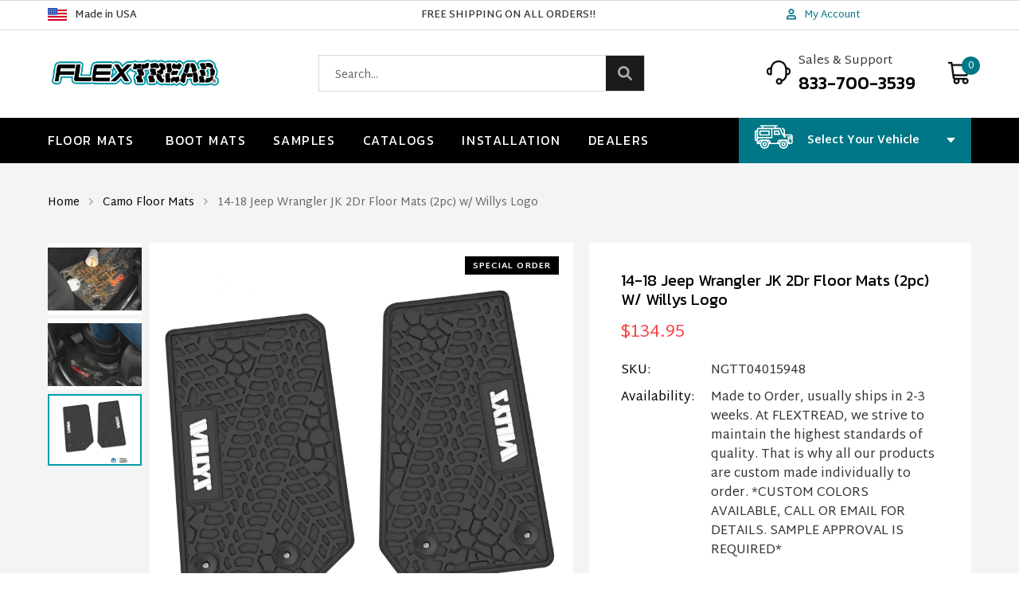

--- FILE ---
content_type: text/html; charset=utf-8
request_url: https://flextreadmats.com/products/jeep-floor-mats-14-18-jeep-wrangler-jk-2-dr-2-piece-tire-tread-scorched-earth-scene-w-willys-insert
body_size: 33900
content:
<!doctype html>
<!--[if IE 8]> <html class="no-js lt-ie9" lang="en"> <![endif]-->
<!--[if IE 9 ]> <html class="ie9 no-js"> <![endif]-->
<!-- [if (gt IE 9)|!(IE)]><! -->
<html class="no-js">
  <!-- <![endif] -->
  <head>

<script type="text/javascript">
    (function(c,l,a,r,i,t,y){
        c[a]=c[a]||function(){(c[a].q=c[a].q||[]).push(arguments)};
        t=l.createElement(r);t.async=1;t.src="https://www.clarity.ms/tag/"+i;
        y=l.getElementsByTagName(r)[0];y.parentNode.insertBefore(t,y);
    })(window, document, "clarity", "script", "n9bqrv7ul2");
</script>
    
    
    <!-- Basic page needs ================================================== -->
    <meta charset="utf-8">
    <meta http-equiv="X-UA-Compatible" content="IE=edge">

    <!-- Title and description ================================================== -->
    <title>
      14-18 Jeep Wrangler JK 2Dr Floor Mats (2pc) w/ Willys Logo
      
      
       &ndash; FlexTread
    </title>

    
      <meta name="description" content="Factory Floorpan Fit Mats designed for an exact fit. Each mat is specifically designed for your vehicle&#39;s year, make, and model. Having FlexTread Floormats in your vehicle is a great way to keep your Car, Truck, Jeep, SUV or Off-Road interior looking like new. FlexTread Floormats are essential for anyone who wants to m">
    

    <!-- Helpers ================================================== -->
    <!-- /snippets/social-meta-tags.liquid -->



<link rel="shortcut icon" href="//flextreadmats.com/cdn/shop/t/21/assets/favicon.png?v=115200560190878199551732618618" type="image/png" />

<link rel="apple-touch-icon-precomposed" href="//flextreadmats.com/cdn/shop/t/21/assets/icon-for-mobile.png?v=115200560190878199551732618618" />
<link rel="apple-touch-icon-precomposed" sizes="57x57" href="//flextreadmats.com/cdn/shop/t/21/assets/icon-for-mobile_57x57.png?v=115200560190878199551732618618" />
<link rel="apple-touch-icon-precomposed" sizes="60x60" href="//flextreadmats.com/cdn/shop/t/21/assets/icon-for-mobile_60x60.png?v=115200560190878199551732618618" />
<link rel="apple-touch-icon-precomposed" sizes="72x72" href="//flextreadmats.com/cdn/shop/t/21/assets/icon-for-mobile_72x72.png?v=115200560190878199551732618618" />
<link rel="apple-touch-icon-precomposed" sizes="76x76" href="//flextreadmats.com/cdn/shop/t/21/assets/icon-for-mobile_76x76.png?v=115200560190878199551732618618" />
<link rel="apple-touch-icon-precomposed" sizes="114x114" href="//flextreadmats.com/cdn/shop/t/21/assets/icon-for-mobile_114x114.png?v=115200560190878199551732618618" />
<link rel="apple-touch-icon-precomposed" sizes="120x120" href="//flextreadmats.com/cdn/shop/t/21/assets/icon-for-mobile_120x120.png?v=115200560190878199551732618618" />
<link rel="apple-touch-icon-precomposed" sizes="144x144" href="//flextreadmats.com/cdn/shop/t/21/assets/icon-for-mobile_144x144.png?v=115200560190878199551732618618" />
<link rel="apple-touch-icon-precomposed" sizes="152x152" href="//flextreadmats.com/cdn/shop/t/21/assets/icon-for-mobile_152x152.png?v=115200560190878199551732618618" />



  <meta property="og:type" content="product">
  <meta property="og:title" content="14-18 Jeep Wrangler JK 2Dr Floor Mats (2pc) w/ Willys Logo">
  
  <meta property="og:image" content="http://flextreadmats.com/cdn/shop/products/NGTT04015948-JZBJ_40f62335-0f88-4990-b676-8ff73848fce2_grande.jpg?v=1709559858">
  <meta property="og:image:secure_url" content="https://flextreadmats.com/cdn/shop/products/NGTT04015948-JZBJ_40f62335-0f88-4990-b676-8ff73848fce2_grande.jpg?v=1709559858">
  
  <meta property="og:image" content="http://flextreadmats.com/cdn/shop/products/NGTT04015001-JZBJ_0107354a-cba6-4a72-96f0-596cd0379adb_grande.jpg?v=1709559858">
  <meta property="og:image:secure_url" content="https://flextreadmats.com/cdn/shop/products/NGTT04015001-JZBJ_0107354a-cba6-4a72-96f0-596cd0379adb_grande.jpg?v=1709559858">
  
  <meta property="og:image" content="http://flextreadmats.com/cdn/shop/products/NGTT04015973-JZBJ_fbb74eb3-6f5d-4356-b4cd-0778b82ebacb_grande.jpg?v=1709559858">
  <meta property="og:image:secure_url" content="https://flextreadmats.com/cdn/shop/products/NGTT04015973-JZBJ_fbb74eb3-6f5d-4356-b4cd-0778b82ebacb_grande.jpg?v=1709559858">
  
  <meta property="og:price:amount" content="109.95">
  <meta property="og:price:currency" content="USD">


  <meta property="og:description" content="Factory Floorpan Fit Mats designed for an exact fit. Each mat is specifically designed for your vehicle&#39;s year, make, and model. Having FlexTread Floormats in your vehicle is a great way to keep your Car, Truck, Jeep, SUV or Off-Road interior looking like new. FlexTread Floormats are essential for anyone who wants to m">

  <meta property="og:url" content="https://flextreadmats.com/products/jeep-floor-mats-14-18-jeep-wrangler-jk-2-dr-2-piece-tire-tread-scorched-earth-scene-w-willys-insert">
  <meta property="og:site_name" content="FlexTread">





<meta name="twitter:card" content="summary">

  <meta name="twitter:title" content="14-18 Jeep Wrangler JK 2Dr Floor Mats (2pc) w/ Willys Logo">
  <meta name="twitter:description" content="Factory Floorpan Fit Mats designed for an exact fit. Each mat is specifically designed for your vehicle&#39;s year, make, and model. Having FlexTread Floormats in your vehicle is a great way to keep your Car, Truck, Jeep, SUV or Off-Road interior looking like new. FlexTread Floormats are essential for anyone who wants to m">
  <meta name="twitter:image" content="https://flextreadmats.com/cdn/shop/products/NGTT04015948-JZBJ_40f62335-0f88-4990-b676-8ff73848fce2_medium.jpg?v=1709559858">
  <meta name="twitter:image:width" content="240">
  <meta name="twitter:image:height" content="240">


    <link rel="canonical" href="https://flextreadmats.com/products/jeep-floor-mats-14-18-jeep-wrangler-jk-2-dr-2-piece-tire-tread-scorched-earth-scene-w-willys-insert">
    <meta name="viewport" content="width=device-width,initial-scale=1">
    <meta name="theme-color" content="#7fc9c4">
    <link rel="icon" href="//flextreadmats.com/cdn/shop/t/21/assets/favicon.png?v=115200560190878199551732618618" type="image/png" sizes="16x16">

    <style>
      :root {
        --engoc-primary-color: #007786;
        }
    </style>
    <!-- font awesome -->
    <link
  rel="stylesheet"
  href="https://cdnjs.cloudflare.com/ajax/libs/font-awesome/6.3.0/css/all.min.css"
  integrity="sha512-SzlrxWUlpfuzQ+pcUCosxcglQRNAq/DZjVsC0lE40xsADsfeQoEypE+enwcOiGjk/bSuGGKHEyjSoQ1zVisanQ=="
  crossorigin="anonymous"
  referrerpolicy="no-referrer"
>

    <!-- font -->
    




<script type="text/javascript">
  WebFontConfig = {
    google: { families: [ 
      
        'Martel Sans:100,200,300,400,500,600,700,800,900'
	  
    ] }
  };
  (function() {
    var wf = document.createElement('script');
    wf.src = ('https:' == document.location.protocol ? 'https' : 'http') +
      '://ajax.googleapis.com/ajax/libs/webfont/1/webfont.js';
    wf.type = 'text/javascript';
    wf.async = 'true';
    var s = document.getElementsByTagName('script')[0];
    s.parentNode.insertBefore(wf, s);
  })(); 
</script>

    <style>
  @import url('https://fonts.googleapis.com/css2?family=Kanit:wght@400;500;600;700;800;900&display=swap');
</style>

   

    <!-- CSS ================================================== -->
    
      <link href="//flextreadmats.com/cdn/shop/t/21/assets/timber.scss.css?v=35432309007985790481761917818" rel="stylesheet" type="text/css" media="all" />
    
    

    <link href="//flextreadmats.com/cdn/shop/t/21/assets/bootstrap.min.css?v=58317846754233540291732618618" rel="stylesheet" type="text/css" media="all" />
    <link href="//flextreadmats.com/cdn/shop/t/21/assets/owl.theme.min.css?v=76336747879529463701732618618" rel="stylesheet" type="text/css" media="all" />
    <link href="//flextreadmats.com/cdn/shop/t/21/assets/owl.transitions.min.css?v=50189016190907167501732618618" rel="stylesheet" type="text/css" media="all" />
    <link href="//flextreadmats.com/cdn/shop/t/21/assets/owl.carousel.min.css?v=132019918830536283821732618618" rel="stylesheet" type="text/css" media="all" />
    <link href="//flextreadmats.com/cdn/shop/t/21/assets/jquery.fancybox.min.css?v=19278034316635137701732618618" rel="stylesheet" type="text/css" media="all" />
    <link href="//flextreadmats.com/cdn/shop/t/21/assets/threesixty.css?v=99088360325686701241732618618" rel="stylesheet" type="text/css" media="all" />
    <link href="//flextreadmats.com/cdn/shop/t/21/assets/theme.css?v=62167448987442522291732618618" rel="stylesheet" type="text/css" media="all" />
    <link href="//flextreadmats.com/cdn/shop/t/21/assets/searchpage.css?v=174245193539514539681732618618" rel="stylesheet" type="text/css" media="all" />

    <link href="//flextreadmats.com/cdn/shop/t/21/assets/engo-customize.scss.css?v=135467399685077887061732618618" rel="stylesheet" type="text/css" media="all" />

    <link href="//flextreadmats.com/cdn/shop/t/21/assets/custom.css?v=72351621393588604261732618618" rel="stylesheet" type="text/css" media="all" />
    <link href="//flextreadmats.com/cdn/shop/t/21/assets/pages.css?v=114411885594146196011732618618" rel="stylesheet" type="text/css" media="all" />
    <link href="//flextreadmats.com/cdn/shop/t/21/assets/thestyles.css?v=34955785573108516061754040572" rel="stylesheet" type="text/css" media="all" />
    <link href="https://searchauto-ymm.nyc3.digitaloceanspaces.com/assets/flextread/css/style.css?v=1" rel="stylesheet" type="text/css" media="all">    
    <link href="//flextreadmats.com/cdn/shop/t/21/assets/responsiveness.css?v=112740303665431330211732618618" rel="stylesheet" type="text/css" media="all" />

    <!-- Header hook for plugins ================================================== -->
    <script>window.performance && window.performance.mark && window.performance.mark('shopify.content_for_header.start');</script><meta name="google-site-verification" content="OomWl_zJmin2Yh7QF6PTeeFlm8Zn_C36vS4Qjf0V3eA">
<meta id="shopify-digital-wallet" name="shopify-digital-wallet" content="/71372702007/digital_wallets/dialog">
<link rel="alternate" type="application/json+oembed" href="https://flextreadmats.com/products/jeep-floor-mats-14-18-jeep-wrangler-jk-2-dr-2-piece-tire-tread-scorched-earth-scene-w-willys-insert.oembed">
<script async="async" src="/checkouts/internal/preloads.js?locale=en-US"></script>
<script id="shopify-features" type="application/json">{"accessToken":"14763ee4d4aa898b1809a608661d0dc1","betas":["rich-media-storefront-analytics"],"domain":"flextreadmats.com","predictiveSearch":true,"shopId":71372702007,"locale":"en"}</script>
<script>var Shopify = Shopify || {};
Shopify.shop = "flextread.myshopify.com";
Shopify.locale = "en";
Shopify.currency = {"active":"USD","rate":"1.0"};
Shopify.country = "US";
Shopify.theme = {"name":"Color Swatch on PLP","id":173866418487,"schema_name":"Banger","schema_version":"1.0.0","theme_store_id":null,"role":"main"};
Shopify.theme.handle = "null";
Shopify.theme.style = {"id":null,"handle":null};
Shopify.cdnHost = "flextreadmats.com/cdn";
Shopify.routes = Shopify.routes || {};
Shopify.routes.root = "/";</script>
<script type="module">!function(o){(o.Shopify=o.Shopify||{}).modules=!0}(window);</script>
<script>!function(o){function n(){var o=[];function n(){o.push(Array.prototype.slice.apply(arguments))}return n.q=o,n}var t=o.Shopify=o.Shopify||{};t.loadFeatures=n(),t.autoloadFeatures=n()}(window);</script>
<script id="shop-js-analytics" type="application/json">{"pageType":"product"}</script>
<script defer="defer" async type="module" src="//flextreadmats.com/cdn/shopifycloud/shop-js/modules/v2/client.init-shop-cart-sync_C5BV16lS.en.esm.js"></script>
<script defer="defer" async type="module" src="//flextreadmats.com/cdn/shopifycloud/shop-js/modules/v2/chunk.common_CygWptCX.esm.js"></script>
<script type="module">
  await import("//flextreadmats.com/cdn/shopifycloud/shop-js/modules/v2/client.init-shop-cart-sync_C5BV16lS.en.esm.js");
await import("//flextreadmats.com/cdn/shopifycloud/shop-js/modules/v2/chunk.common_CygWptCX.esm.js");

  window.Shopify.SignInWithShop?.initShopCartSync?.({"fedCMEnabled":true,"windoidEnabled":true});

</script>
<script>(function() {
  var isLoaded = false;
  function asyncLoad() {
    if (isLoaded) return;
    isLoaded = true;
    var urls = ["https:\/\/cdnbevi.spicegems.com\/js\/serve\/flextread.myshopify.com\/v1\/index_68e007fa7a7189fa96b69bec4aefa101a4ec6052.js?v=live312\u0026shop=flextread.myshopify.com"];
    for (var i = 0; i < urls.length; i++) {
      var s = document.createElement('script');
      s.type = 'text/javascript';
      s.async = true;
      s.src = urls[i];
      var x = document.getElementsByTagName('script')[0];
      x.parentNode.insertBefore(s, x);
    }
  };
  if(window.attachEvent) {
    window.attachEvent('onload', asyncLoad);
  } else {
    window.addEventListener('load', asyncLoad, false);
  }
})();</script>
<script id="__st">var __st={"a":71372702007,"offset":-18000,"reqid":"d281a1b3-7e31-4919-986c-26dc9c753bb2-1768651576","pageurl":"flextreadmats.com\/products\/jeep-floor-mats-14-18-jeep-wrangler-jk-2-dr-2-piece-tire-tread-scorched-earth-scene-w-willys-insert","u":"ecb958d349f7","p":"product","rtyp":"product","rid":9264419602743};</script>
<script>window.ShopifyPaypalV4VisibilityTracking = true;</script>
<script id="captcha-bootstrap">!function(){'use strict';const t='contact',e='account',n='new_comment',o=[[t,t],['blogs',n],['comments',n],[t,'customer']],c=[[e,'customer_login'],[e,'guest_login'],[e,'recover_customer_password'],[e,'create_customer']],r=t=>t.map((([t,e])=>`form[action*='/${t}']:not([data-nocaptcha='true']) input[name='form_type'][value='${e}']`)).join(','),a=t=>()=>t?[...document.querySelectorAll(t)].map((t=>t.form)):[];function s(){const t=[...o],e=r(t);return a(e)}const i='password',u='form_key',d=['recaptcha-v3-token','g-recaptcha-response','h-captcha-response',i],f=()=>{try{return window.sessionStorage}catch{return}},m='__shopify_v',_=t=>t.elements[u];function p(t,e,n=!1){try{const o=window.sessionStorage,c=JSON.parse(o.getItem(e)),{data:r}=function(t){const{data:e,action:n}=t;return t[m]||n?{data:e,action:n}:{data:t,action:n}}(c);for(const[e,n]of Object.entries(r))t.elements[e]&&(t.elements[e].value=n);n&&o.removeItem(e)}catch(o){console.error('form repopulation failed',{error:o})}}const l='form_type',E='cptcha';function T(t){t.dataset[E]=!0}const w=window,h=w.document,L='Shopify',v='ce_forms',y='captcha';let A=!1;((t,e)=>{const n=(g='f06e6c50-85a8-45c8-87d0-21a2b65856fe',I='https://cdn.shopify.com/shopifycloud/storefront-forms-hcaptcha/ce_storefront_forms_captcha_hcaptcha.v1.5.2.iife.js',D={infoText:'Protected by hCaptcha',privacyText:'Privacy',termsText:'Terms'},(t,e,n)=>{const o=w[L][v],c=o.bindForm;if(c)return c(t,g,e,D).then(n);var r;o.q.push([[t,g,e,D],n]),r=I,A||(h.body.append(Object.assign(h.createElement('script'),{id:'captcha-provider',async:!0,src:r})),A=!0)});var g,I,D;w[L]=w[L]||{},w[L][v]=w[L][v]||{},w[L][v].q=[],w[L][y]=w[L][y]||{},w[L][y].protect=function(t,e){n(t,void 0,e),T(t)},Object.freeze(w[L][y]),function(t,e,n,w,h,L){const[v,y,A,g]=function(t,e,n){const i=e?o:[],u=t?c:[],d=[...i,...u],f=r(d),m=r(i),_=r(d.filter((([t,e])=>n.includes(e))));return[a(f),a(m),a(_),s()]}(w,h,L),I=t=>{const e=t.target;return e instanceof HTMLFormElement?e:e&&e.form},D=t=>v().includes(t);t.addEventListener('submit',(t=>{const e=I(t);if(!e)return;const n=D(e)&&!e.dataset.hcaptchaBound&&!e.dataset.recaptchaBound,o=_(e),c=g().includes(e)&&(!o||!o.value);(n||c)&&t.preventDefault(),c&&!n&&(function(t){try{if(!f())return;!function(t){const e=f();if(!e)return;const n=_(t);if(!n)return;const o=n.value;o&&e.removeItem(o)}(t);const e=Array.from(Array(32),(()=>Math.random().toString(36)[2])).join('');!function(t,e){_(t)||t.append(Object.assign(document.createElement('input'),{type:'hidden',name:u})),t.elements[u].value=e}(t,e),function(t,e){const n=f();if(!n)return;const o=[...t.querySelectorAll(`input[type='${i}']`)].map((({name:t})=>t)),c=[...d,...o],r={};for(const[a,s]of new FormData(t).entries())c.includes(a)||(r[a]=s);n.setItem(e,JSON.stringify({[m]:1,action:t.action,data:r}))}(t,e)}catch(e){console.error('failed to persist form',e)}}(e),e.submit())}));const S=(t,e)=>{t&&!t.dataset[E]&&(n(t,e.some((e=>e===t))),T(t))};for(const o of['focusin','change'])t.addEventListener(o,(t=>{const e=I(t);D(e)&&S(e,y())}));const B=e.get('form_key'),M=e.get(l),P=B&&M;t.addEventListener('DOMContentLoaded',(()=>{const t=y();if(P)for(const e of t)e.elements[l].value===M&&p(e,B);[...new Set([...A(),...v().filter((t=>'true'===t.dataset.shopifyCaptcha))])].forEach((e=>S(e,t)))}))}(h,new URLSearchParams(w.location.search),n,t,e,['guest_login'])})(!1,!0)}();</script>
<script integrity="sha256-4kQ18oKyAcykRKYeNunJcIwy7WH5gtpwJnB7kiuLZ1E=" data-source-attribution="shopify.loadfeatures" defer="defer" src="//flextreadmats.com/cdn/shopifycloud/storefront/assets/storefront/load_feature-a0a9edcb.js" crossorigin="anonymous"></script>
<script data-source-attribution="shopify.dynamic_checkout.dynamic.init">var Shopify=Shopify||{};Shopify.PaymentButton=Shopify.PaymentButton||{isStorefrontPortableWallets:!0,init:function(){window.Shopify.PaymentButton.init=function(){};var t=document.createElement("script");t.src="https://flextreadmats.com/cdn/shopifycloud/portable-wallets/latest/portable-wallets.en.js",t.type="module",document.head.appendChild(t)}};
</script>
<script data-source-attribution="shopify.dynamic_checkout.buyer_consent">
  function portableWalletsHideBuyerConsent(e){var t=document.getElementById("shopify-buyer-consent"),n=document.getElementById("shopify-subscription-policy-button");t&&n&&(t.classList.add("hidden"),t.setAttribute("aria-hidden","true"),n.removeEventListener("click",e))}function portableWalletsShowBuyerConsent(e){var t=document.getElementById("shopify-buyer-consent"),n=document.getElementById("shopify-subscription-policy-button");t&&n&&(t.classList.remove("hidden"),t.removeAttribute("aria-hidden"),n.addEventListener("click",e))}window.Shopify?.PaymentButton&&(window.Shopify.PaymentButton.hideBuyerConsent=portableWalletsHideBuyerConsent,window.Shopify.PaymentButton.showBuyerConsent=portableWalletsShowBuyerConsent);
</script>
<script>
  function portableWalletsCleanup(e){e&&e.src&&console.error("Failed to load portable wallets script "+e.src);var t=document.querySelectorAll("shopify-accelerated-checkout .shopify-payment-button__skeleton, shopify-accelerated-checkout-cart .wallet-cart-button__skeleton"),e=document.getElementById("shopify-buyer-consent");for(let e=0;e<t.length;e++)t[e].remove();e&&e.remove()}function portableWalletsNotLoadedAsModule(e){e instanceof ErrorEvent&&"string"==typeof e.message&&e.message.includes("import.meta")&&"string"==typeof e.filename&&e.filename.includes("portable-wallets")&&(window.removeEventListener("error",portableWalletsNotLoadedAsModule),window.Shopify.PaymentButton.failedToLoad=e,"loading"===document.readyState?document.addEventListener("DOMContentLoaded",window.Shopify.PaymentButton.init):window.Shopify.PaymentButton.init())}window.addEventListener("error",portableWalletsNotLoadedAsModule);
</script>

<script type="module" src="https://flextreadmats.com/cdn/shopifycloud/portable-wallets/latest/portable-wallets.en.js" onError="portableWalletsCleanup(this)" crossorigin="anonymous"></script>
<script nomodule>
  document.addEventListener("DOMContentLoaded", portableWalletsCleanup);
</script>

<link id="shopify-accelerated-checkout-styles" rel="stylesheet" media="screen" href="https://flextreadmats.com/cdn/shopifycloud/portable-wallets/latest/accelerated-checkout-backwards-compat.css" crossorigin="anonymous">
<style id="shopify-accelerated-checkout-cart">
        #shopify-buyer-consent {
  margin-top: 1em;
  display: inline-block;
  width: 100%;
}

#shopify-buyer-consent.hidden {
  display: none;
}

#shopify-subscription-policy-button {
  background: none;
  border: none;
  padding: 0;
  text-decoration: underline;
  font-size: inherit;
  cursor: pointer;
}

#shopify-subscription-policy-button::before {
  box-shadow: none;
}

      </style>

<script>window.performance && window.performance.mark && window.performance.mark('shopify.content_for_header.end');</script>
    <!-- /snippets/oldIE-js.liquid -->


<!--[if lt IE 9]>
<script src="//cdnjs.cloudflare.com/ajax/libs/html5shiv/3.7.2/html5shiv.min.js" type="text/javascript"></script>
<script src="//flextreadmats.com/cdn/shop/t/21/assets/respond.min.js?8803" type="text/javascript"></script>
<link href="//flextreadmats.com/cdn/shop/t/21/assets/respond-proxy.html" id="respond-proxy" rel="respond-proxy" />
<link href="//flextreadmats.com/search?q=e282f4f41324a6d411f63719b48beffe" id="respond-redirect" rel="respond-redirect" />
<script src="//flextreadmats.com/search?q=e282f4f41324a6d411f63719b48beffe" type="text/javascript"></script>
<![endif]-->



   <script src="//ajax.googleapis.com/ajax/libs/jquery/1.11.0/jquery.min.js" type="text/javascript"></script> 
   <script src="//flextreadmats.com/cdn/shopifycloud/storefront/assets/themes_support/api.jquery-7ab1a3a4.js" type="text/javascript"></script>
   <script src="//flextreadmats.com/cdn/shop/t/21/assets/modernizr-2.8.3.min.js?v=174727525422211915231732618618" type="text/javascript"></script>
   <script src="//flextreadmats.com/cdn/shopifycloud/storefront/assets/themes_support/option_selection-b017cd28.js" type="text/javascript"></script>

    <script>
      window.ajax_cart = true;
      window.money_format = '${{amount}} USD';
      window.shop_currency = 'USD';
      window.show_multiple_currencies = true;
      window.loading_url = "//flextreadmats.com/cdn/shop/t/21/assets/loader.gif?v=9076874988191347041732618618";
      window.use_color_swatch = true;
      window.product_image_resize = true;
      window.enable_sidebar_multiple_choice = true;

      window.file_url = "//flextreadmats.com/cdn/shop/files/?8803";
      window.asset_url = "";
      window.images_size = {
        is_crop: true,
        ratio_width : 1,
        ratio_height : 1,
      };
      window.inventory_text = {
        in_stock: "In Stock",
        many_in_stock: "Many in stock",
        out_of_stock: "Out Of Stock",
        add_to_cart: "Add to Cart",
        sold_out: "Sold Out",
        unavailable: "Unavailable"
      };

      window.sidebar_toggle = {
        show_sidebar_toggle: "Translation missing: en.general.sidebar_toggle.show_sidebar_toggle",
        hide_sidebar_toggle: "Translation missing: en.general.sidebar_toggle.hide_sidebar_toggle"
      };
    </script>

    
    

    <!-- /snippets/social-meta-tags.liquid -->



<link rel="shortcut icon" href="//flextreadmats.com/cdn/shop/t/21/assets/favicon.png?v=115200560190878199551732618618" type="image/png" />

<link rel="apple-touch-icon-precomposed" href="//flextreadmats.com/cdn/shop/t/21/assets/icon-for-mobile.png?v=115200560190878199551732618618" />
<link rel="apple-touch-icon-precomposed" sizes="57x57" href="//flextreadmats.com/cdn/shop/t/21/assets/icon-for-mobile_57x57.png?v=115200560190878199551732618618" />
<link rel="apple-touch-icon-precomposed" sizes="60x60" href="//flextreadmats.com/cdn/shop/t/21/assets/icon-for-mobile_60x60.png?v=115200560190878199551732618618" />
<link rel="apple-touch-icon-precomposed" sizes="72x72" href="//flextreadmats.com/cdn/shop/t/21/assets/icon-for-mobile_72x72.png?v=115200560190878199551732618618" />
<link rel="apple-touch-icon-precomposed" sizes="76x76" href="//flextreadmats.com/cdn/shop/t/21/assets/icon-for-mobile_76x76.png?v=115200560190878199551732618618" />
<link rel="apple-touch-icon-precomposed" sizes="114x114" href="//flextreadmats.com/cdn/shop/t/21/assets/icon-for-mobile_114x114.png?v=115200560190878199551732618618" />
<link rel="apple-touch-icon-precomposed" sizes="120x120" href="//flextreadmats.com/cdn/shop/t/21/assets/icon-for-mobile_120x120.png?v=115200560190878199551732618618" />
<link rel="apple-touch-icon-precomposed" sizes="144x144" href="//flextreadmats.com/cdn/shop/t/21/assets/icon-for-mobile_144x144.png?v=115200560190878199551732618618" />
<link rel="apple-touch-icon-precomposed" sizes="152x152" href="//flextreadmats.com/cdn/shop/t/21/assets/icon-for-mobile_152x152.png?v=115200560190878199551732618618" />



  <meta property="og:type" content="product">
  <meta property="og:title" content="14-18 Jeep Wrangler JK 2Dr Floor Mats (2pc) w/ Willys Logo">
  
  <meta property="og:image" content="http://flextreadmats.com/cdn/shop/products/NGTT04015948-JZBJ_40f62335-0f88-4990-b676-8ff73848fce2_grande.jpg?v=1709559858">
  <meta property="og:image:secure_url" content="https://flextreadmats.com/cdn/shop/products/NGTT04015948-JZBJ_40f62335-0f88-4990-b676-8ff73848fce2_grande.jpg?v=1709559858">
  
  <meta property="og:image" content="http://flextreadmats.com/cdn/shop/products/NGTT04015001-JZBJ_0107354a-cba6-4a72-96f0-596cd0379adb_grande.jpg?v=1709559858">
  <meta property="og:image:secure_url" content="https://flextreadmats.com/cdn/shop/products/NGTT04015001-JZBJ_0107354a-cba6-4a72-96f0-596cd0379adb_grande.jpg?v=1709559858">
  
  <meta property="og:image" content="http://flextreadmats.com/cdn/shop/products/NGTT04015973-JZBJ_fbb74eb3-6f5d-4356-b4cd-0778b82ebacb_grande.jpg?v=1709559858">
  <meta property="og:image:secure_url" content="https://flextreadmats.com/cdn/shop/products/NGTT04015973-JZBJ_fbb74eb3-6f5d-4356-b4cd-0778b82ebacb_grande.jpg?v=1709559858">
  
  <meta property="og:price:amount" content="109.95">
  <meta property="og:price:currency" content="USD">


  <meta property="og:description" content="Factory Floorpan Fit Mats designed for an exact fit. Each mat is specifically designed for your vehicle&#39;s year, make, and model. Having FlexTread Floormats in your vehicle is a great way to keep your Car, Truck, Jeep, SUV or Off-Road interior looking like new. FlexTread Floormats are essential for anyone who wants to m">

  <meta property="og:url" content="https://flextreadmats.com/products/jeep-floor-mats-14-18-jeep-wrangler-jk-2-dr-2-piece-tire-tread-scorched-earth-scene-w-willys-insert">
  <meta property="og:site_name" content="FlexTread">





<meta name="twitter:card" content="summary">

  <meta name="twitter:title" content="14-18 Jeep Wrangler JK 2Dr Floor Mats (2pc) w/ Willys Logo">
  <meta name="twitter:description" content="Factory Floorpan Fit Mats designed for an exact fit. Each mat is specifically designed for your vehicle&#39;s year, make, and model. Having FlexTread Floormats in your vehicle is a great way to keep your Car, Truck, Jeep, SUV or Off-Road interior looking like new. FlexTread Floormats are essential for anyone who wants to m">
  <meta name="twitter:image" content="https://flextreadmats.com/cdn/shop/products/NGTT04015948-JZBJ_40f62335-0f88-4990-b676-8ff73848fce2_medium.jpg?v=1709559858">
  <meta name="twitter:image:width" content="240">
  <meta name="twitter:image:height" content="240">



    <!-- Theme Settings -->
<script>
  window.themeSettings = {
    time_new: '30',
    enable_ymm_redirect: !false,
    locales: {
      quick_view: 'Quick view',
      sold_out: 'Sold Out',
      special_order: 'Special Order',
      add_to_cart: 'Add to Cart',
      unavailable: 'Unavailable',
      select_options: 'Choose options',
      new: 'New',
      search_placeholder: 'Search all products',
      search_clear: 'Clear',
      browse_all: 'Browse all products',
      total_results: 'results',
      sort_select: 'Sort by:',
      load_more: 'Load More',
      facet_bar_tires: 'Shop Tires',
      facet_bar_wheels: 'Shop Wheels',
      current_search: 'Current search:',
      start_over: 'Start over',
      show_more: 'Show more',
      show_less: 'Show less',
      price_filter_button: 'Go',
      mobile_filter_button: 'Filters',
      mobile_filter_dialog_title: 'Filters',
      mobile_filter_dialog_results: 'Results',
      mobile_filter_dialog_clear: 'Clear',
      mobile_filter_dialog_done: 'Done',
      clear_garage: 'Clear garage',
      clear_vehicle: 'Clear Vehicle',
      add_vehicle: 'Add a vehicle',
      select_vehicle: 'Select Your Vehicle',
      garage_first_line: 'Store your vehicle in the garage',
      garage_second_line: 'Get products for your vehicle',
      garage_third_line: 'Easily find the parts you need',
      selection_page_view: 'View more',
      ymm: {
        year: 'Year',
        make: 'Make',
        model: 'Model',
        submodel: 'Submodel',
        wheel_bolt_pattern: 'Bold Pattern',
        wheel_diameter: 'Diameter',
        wheel_width: 'Width',
        wheel_offset: 'Offset',
        tire_width: 'Width',
        tire_aspect: 'Aspect',
        tire_rim: 'Rim',
        go: 'GO',
        select_block: 'Select Your Vehicle',
        change: 'Change vehicle',
        clear: 'Clear selection',
        verify_fitment: 'Verify fitment with your vehicle',
        fits: 'This Product Fits Your',
        not_fits: 'This Product DOES NOT Fit Your',
        specify: 'Please specify',
        universal_title: 'Universal Fit',
        universal_text: 'This product may require modification.',
        unknown_title: 'No Fitment Data',
        unknown_text: 'This product doesn’t have fitment application data. Please verify fitment manually.',
        fitment_table_title: 'Fitment',
      },
      wishlist: {
        remove: 'Remove',
        add_cart: 'Add to Cart',
        select_options: 'Select Options',
        unavailable: 'Out of Stock',
      }
    },
  }
</script>

    
    <meta name="google-site-verification" content="FUtDz1mTh0HqeEcgOtU3HsghM7llLVsgWRAtk8TFx8M" />
    <script src="https://cdn-widgetsrepository.yotpo.com/v1/loader/mNCRCBxjdHimMKhf0Nfo5ngWm3TUmrj3Xbj4p70o" async></script>
  <!-- BEGIN app block: shopify://apps/yotpo-product-reviews/blocks/settings/eb7dfd7d-db44-4334-bc49-c893b51b36cf -->


<script type="text/javascript">
  (function e(){var e=document.createElement("script");
  e.type="text/javascript",e.async=true,
  e.src="//staticw2.yotpo.com//widget.js?lang=en";
  var t=document.getElementsByTagName("script")[0];
  t.parentNode.insertBefore(e,t)})();
</script>



  
<!-- END app block --><link href="https://monorail-edge.shopifysvc.com" rel="dns-prefetch">
<script>(function(){if ("sendBeacon" in navigator && "performance" in window) {try {var session_token_from_headers = performance.getEntriesByType('navigation')[0].serverTiming.find(x => x.name == '_s').description;} catch {var session_token_from_headers = undefined;}var session_cookie_matches = document.cookie.match(/_shopify_s=([^;]*)/);var session_token_from_cookie = session_cookie_matches && session_cookie_matches.length === 2 ? session_cookie_matches[1] : "";var session_token = session_token_from_headers || session_token_from_cookie || "";function handle_abandonment_event(e) {var entries = performance.getEntries().filter(function(entry) {return /monorail-edge.shopifysvc.com/.test(entry.name);});if (!window.abandonment_tracked && entries.length === 0) {window.abandonment_tracked = true;var currentMs = Date.now();var navigation_start = performance.timing.navigationStart;var payload = {shop_id: 71372702007,url: window.location.href,navigation_start,duration: currentMs - navigation_start,session_token,page_type: "product"};window.navigator.sendBeacon("https://monorail-edge.shopifysvc.com/v1/produce", JSON.stringify({schema_id: "online_store_buyer_site_abandonment/1.1",payload: payload,metadata: {event_created_at_ms: currentMs,event_sent_at_ms: currentMs}}));}}window.addEventListener('pagehide', handle_abandonment_event);}}());</script>
<script id="web-pixels-manager-setup">(function e(e,d,r,n,o){if(void 0===o&&(o={}),!Boolean(null===(a=null===(i=window.Shopify)||void 0===i?void 0:i.analytics)||void 0===a?void 0:a.replayQueue)){var i,a;window.Shopify=window.Shopify||{};var t=window.Shopify;t.analytics=t.analytics||{};var s=t.analytics;s.replayQueue=[],s.publish=function(e,d,r){return s.replayQueue.push([e,d,r]),!0};try{self.performance.mark("wpm:start")}catch(e){}var l=function(){var e={modern:/Edge?\/(1{2}[4-9]|1[2-9]\d|[2-9]\d{2}|\d{4,})\.\d+(\.\d+|)|Firefox\/(1{2}[4-9]|1[2-9]\d|[2-9]\d{2}|\d{4,})\.\d+(\.\d+|)|Chrom(ium|e)\/(9{2}|\d{3,})\.\d+(\.\d+|)|(Maci|X1{2}).+ Version\/(15\.\d+|(1[6-9]|[2-9]\d|\d{3,})\.\d+)([,.]\d+|)( \(\w+\)|)( Mobile\/\w+|) Safari\/|Chrome.+OPR\/(9{2}|\d{3,})\.\d+\.\d+|(CPU[ +]OS|iPhone[ +]OS|CPU[ +]iPhone|CPU IPhone OS|CPU iPad OS)[ +]+(15[._]\d+|(1[6-9]|[2-9]\d|\d{3,})[._]\d+)([._]\d+|)|Android:?[ /-](13[3-9]|1[4-9]\d|[2-9]\d{2}|\d{4,})(\.\d+|)(\.\d+|)|Android.+Firefox\/(13[5-9]|1[4-9]\d|[2-9]\d{2}|\d{4,})\.\d+(\.\d+|)|Android.+Chrom(ium|e)\/(13[3-9]|1[4-9]\d|[2-9]\d{2}|\d{4,})\.\d+(\.\d+|)|SamsungBrowser\/([2-9]\d|\d{3,})\.\d+/,legacy:/Edge?\/(1[6-9]|[2-9]\d|\d{3,})\.\d+(\.\d+|)|Firefox\/(5[4-9]|[6-9]\d|\d{3,})\.\d+(\.\d+|)|Chrom(ium|e)\/(5[1-9]|[6-9]\d|\d{3,})\.\d+(\.\d+|)([\d.]+$|.*Safari\/(?![\d.]+ Edge\/[\d.]+$))|(Maci|X1{2}).+ Version\/(10\.\d+|(1[1-9]|[2-9]\d|\d{3,})\.\d+)([,.]\d+|)( \(\w+\)|)( Mobile\/\w+|) Safari\/|Chrome.+OPR\/(3[89]|[4-9]\d|\d{3,})\.\d+\.\d+|(CPU[ +]OS|iPhone[ +]OS|CPU[ +]iPhone|CPU IPhone OS|CPU iPad OS)[ +]+(10[._]\d+|(1[1-9]|[2-9]\d|\d{3,})[._]\d+)([._]\d+|)|Android:?[ /-](13[3-9]|1[4-9]\d|[2-9]\d{2}|\d{4,})(\.\d+|)(\.\d+|)|Mobile Safari.+OPR\/([89]\d|\d{3,})\.\d+\.\d+|Android.+Firefox\/(13[5-9]|1[4-9]\d|[2-9]\d{2}|\d{4,})\.\d+(\.\d+|)|Android.+Chrom(ium|e)\/(13[3-9]|1[4-9]\d|[2-9]\d{2}|\d{4,})\.\d+(\.\d+|)|Android.+(UC? ?Browser|UCWEB|U3)[ /]?(15\.([5-9]|\d{2,})|(1[6-9]|[2-9]\d|\d{3,})\.\d+)\.\d+|SamsungBrowser\/(5\.\d+|([6-9]|\d{2,})\.\d+)|Android.+MQ{2}Browser\/(14(\.(9|\d{2,})|)|(1[5-9]|[2-9]\d|\d{3,})(\.\d+|))(\.\d+|)|K[Aa][Ii]OS\/(3\.\d+|([4-9]|\d{2,})\.\d+)(\.\d+|)/},d=e.modern,r=e.legacy,n=navigator.userAgent;return n.match(d)?"modern":n.match(r)?"legacy":"unknown"}(),u="modern"===l?"modern":"legacy",c=(null!=n?n:{modern:"",legacy:""})[u],f=function(e){return[e.baseUrl,"/wpm","/b",e.hashVersion,"modern"===e.buildTarget?"m":"l",".js"].join("")}({baseUrl:d,hashVersion:r,buildTarget:u}),m=function(e){var d=e.version,r=e.bundleTarget,n=e.surface,o=e.pageUrl,i=e.monorailEndpoint;return{emit:function(e){var a=e.status,t=e.errorMsg,s=(new Date).getTime(),l=JSON.stringify({metadata:{event_sent_at_ms:s},events:[{schema_id:"web_pixels_manager_load/3.1",payload:{version:d,bundle_target:r,page_url:o,status:a,surface:n,error_msg:t},metadata:{event_created_at_ms:s}}]});if(!i)return console&&console.warn&&console.warn("[Web Pixels Manager] No Monorail endpoint provided, skipping logging."),!1;try{return self.navigator.sendBeacon.bind(self.navigator)(i,l)}catch(e){}var u=new XMLHttpRequest;try{return u.open("POST",i,!0),u.setRequestHeader("Content-Type","text/plain"),u.send(l),!0}catch(e){return console&&console.warn&&console.warn("[Web Pixels Manager] Got an unhandled error while logging to Monorail."),!1}}}}({version:r,bundleTarget:l,surface:e.surface,pageUrl:self.location.href,monorailEndpoint:e.monorailEndpoint});try{o.browserTarget=l,function(e){var d=e.src,r=e.async,n=void 0===r||r,o=e.onload,i=e.onerror,a=e.sri,t=e.scriptDataAttributes,s=void 0===t?{}:t,l=document.createElement("script"),u=document.querySelector("head"),c=document.querySelector("body");if(l.async=n,l.src=d,a&&(l.integrity=a,l.crossOrigin="anonymous"),s)for(var f in s)if(Object.prototype.hasOwnProperty.call(s,f))try{l.dataset[f]=s[f]}catch(e){}if(o&&l.addEventListener("load",o),i&&l.addEventListener("error",i),u)u.appendChild(l);else{if(!c)throw new Error("Did not find a head or body element to append the script");c.appendChild(l)}}({src:f,async:!0,onload:function(){if(!function(){var e,d;return Boolean(null===(d=null===(e=window.Shopify)||void 0===e?void 0:e.analytics)||void 0===d?void 0:d.initialized)}()){var d=window.webPixelsManager.init(e)||void 0;if(d){var r=window.Shopify.analytics;r.replayQueue.forEach((function(e){var r=e[0],n=e[1],o=e[2];d.publishCustomEvent(r,n,o)})),r.replayQueue=[],r.publish=d.publishCustomEvent,r.visitor=d.visitor,r.initialized=!0}}},onerror:function(){return m.emit({status:"failed",errorMsg:"".concat(f," has failed to load")})},sri:function(e){var d=/^sha384-[A-Za-z0-9+/=]+$/;return"string"==typeof e&&d.test(e)}(c)?c:"",scriptDataAttributes:o}),m.emit({status:"loading"})}catch(e){m.emit({status:"failed",errorMsg:(null==e?void 0:e.message)||"Unknown error"})}}})({shopId: 71372702007,storefrontBaseUrl: "https://flextreadmats.com",extensionsBaseUrl: "https://extensions.shopifycdn.com/cdn/shopifycloud/web-pixels-manager",monorailEndpoint: "https://monorail-edge.shopifysvc.com/unstable/produce_batch",surface: "storefront-renderer",enabledBetaFlags: ["2dca8a86"],webPixelsConfigList: [{"id":"825590071","configuration":"{\"config\":\"{\\\"pixel_id\\\":\\\"G-J86J0FYJQW\\\",\\\"target_country\\\":\\\"US\\\",\\\"gtag_events\\\":[{\\\"type\\\":\\\"begin_checkout\\\",\\\"action_label\\\":\\\"G-J86J0FYJQW\\\"},{\\\"type\\\":\\\"search\\\",\\\"action_label\\\":\\\"G-J86J0FYJQW\\\"},{\\\"type\\\":\\\"view_item\\\",\\\"action_label\\\":[\\\"G-J86J0FYJQW\\\",\\\"MC-D5WDCRFR8Y\\\"]},{\\\"type\\\":\\\"purchase\\\",\\\"action_label\\\":[\\\"G-J86J0FYJQW\\\",\\\"MC-D5WDCRFR8Y\\\"]},{\\\"type\\\":\\\"page_view\\\",\\\"action_label\\\":[\\\"G-J86J0FYJQW\\\",\\\"MC-D5WDCRFR8Y\\\"]},{\\\"type\\\":\\\"add_payment_info\\\",\\\"action_label\\\":\\\"G-J86J0FYJQW\\\"},{\\\"type\\\":\\\"add_to_cart\\\",\\\"action_label\\\":\\\"G-J86J0FYJQW\\\"}],\\\"enable_monitoring_mode\\\":false}\"}","eventPayloadVersion":"v1","runtimeContext":"OPEN","scriptVersion":"b2a88bafab3e21179ed38636efcd8a93","type":"APP","apiClientId":1780363,"privacyPurposes":[],"dataSharingAdjustments":{"protectedCustomerApprovalScopes":["read_customer_address","read_customer_email","read_customer_name","read_customer_personal_data","read_customer_phone"]}},{"id":"shopify-app-pixel","configuration":"{}","eventPayloadVersion":"v1","runtimeContext":"STRICT","scriptVersion":"0450","apiClientId":"shopify-pixel","type":"APP","privacyPurposes":["ANALYTICS","MARKETING"]},{"id":"shopify-custom-pixel","eventPayloadVersion":"v1","runtimeContext":"LAX","scriptVersion":"0450","apiClientId":"shopify-pixel","type":"CUSTOM","privacyPurposes":["ANALYTICS","MARKETING"]}],isMerchantRequest: false,initData: {"shop":{"name":"FlexTread","paymentSettings":{"currencyCode":"USD"},"myshopifyDomain":"flextread.myshopify.com","countryCode":"US","storefrontUrl":"https:\/\/flextreadmats.com"},"customer":null,"cart":null,"checkout":null,"productVariants":[{"price":{"amount":134.95,"currencyCode":"USD"},"product":{"title":"14-18 Jeep Wrangler JK 2Dr Floor Mats (2pc) w\/ Willys Logo","vendor":"FlexTread","id":"9264419602743","untranslatedTitle":"14-18 Jeep Wrangler JK 2Dr Floor Mats (2pc) w\/ Willys Logo","url":"\/products\/jeep-floor-mats-14-18-jeep-wrangler-jk-2-dr-2-piece-tire-tread-scorched-earth-scene-w-willys-insert","type":"Floor Mats\/Liners"},"id":"48225713422647","image":{"src":"\/\/flextreadmats.com\/cdn\/shop\/products\/NGTT04015948-JZBJ_40f62335-0f88-4990-b676-8ff73848fce2.jpg?v=1709559858"},"sku":"NGTT04015948","title":"Black \/ White","untranslatedTitle":"Black \/ White"},{"price":{"amount":109.95,"currencyCode":"USD"},"product":{"title":"14-18 Jeep Wrangler JK 2Dr Floor Mats (2pc) w\/ Willys Logo","vendor":"FlexTread","id":"9264419602743","untranslatedTitle":"14-18 Jeep Wrangler JK 2Dr Floor Mats (2pc) w\/ Willys Logo","url":"\/products\/jeep-floor-mats-14-18-jeep-wrangler-jk-2-dr-2-piece-tire-tread-scorched-earth-scene-w-willys-insert","type":"Floor Mats\/Liners"},"id":"48225713455415","image":{"src":"\/\/flextreadmats.com\/cdn\/shop\/products\/NGTT04015001-JZBJ_0107354a-cba6-4a72-96f0-596cd0379adb.jpg?v=1709559858"},"sku":"NGTT04015001","title":"Black \/ Black","untranslatedTitle":"Black \/ Black"},{"price":{"amount":134.95,"currencyCode":"USD"},"product":{"title":"14-18 Jeep Wrangler JK 2Dr Floor Mats (2pc) w\/ Willys Logo","vendor":"FlexTread","id":"9264419602743","untranslatedTitle":"14-18 Jeep Wrangler JK 2Dr Floor Mats (2pc) w\/ Willys Logo","url":"\/products\/jeep-floor-mats-14-18-jeep-wrangler-jk-2-dr-2-piece-tire-tread-scorched-earth-scene-w-willys-insert","type":"Floor Mats\/Liners"},"id":"48225713488183","image":{"src":"\/\/flextreadmats.com\/cdn\/shop\/products\/NGTT04015973-JZBJ_fbb74eb3-6f5d-4356-b4cd-0778b82ebacb.jpg?v=1709559858"},"sku":"NGTT04015973","title":"Black \/ Orange","untranslatedTitle":"Black \/ Orange"},{"price":{"amount":134.95,"currencyCode":"USD"},"product":{"title":"14-18 Jeep Wrangler JK 2Dr Floor Mats (2pc) w\/ Willys Logo","vendor":"FlexTread","id":"9264419602743","untranslatedTitle":"14-18 Jeep Wrangler JK 2Dr Floor Mats (2pc) w\/ Willys Logo","url":"\/products\/jeep-floor-mats-14-18-jeep-wrangler-jk-2-dr-2-piece-tire-tread-scorched-earth-scene-w-willys-insert","type":"Floor Mats\/Liners"},"id":"48225713520951","image":{"src":"\/\/flextreadmats.com\/cdn\/shop\/products\/NGTT04015974-JZBJ_96e7a51e-5c0a-43c8-bb1b-4cf8e2ad67cd.jpg?v=1709559858"},"sku":"NGTT04015974","title":"Black \/ Pink","untranslatedTitle":"Black \/ Pink"},{"price":{"amount":134.95,"currencyCode":"USD"},"product":{"title":"14-18 Jeep Wrangler JK 2Dr Floor Mats (2pc) w\/ Willys Logo","vendor":"FlexTread","id":"9264419602743","untranslatedTitle":"14-18 Jeep Wrangler JK 2Dr Floor Mats (2pc) w\/ Willys Logo","url":"\/products\/jeep-floor-mats-14-18-jeep-wrangler-jk-2-dr-2-piece-tire-tread-scorched-earth-scene-w-willys-insert","type":"Floor Mats\/Liners"},"id":"48225713553719","image":{"src":"\/\/flextreadmats.com\/cdn\/shop\/products\/NGTT04015983-JZBJ_c523a05b-6516-4344-8209-0b13bacb138e.jpg?v=1709559858"},"sku":"NGTT04015983","title":"Black \/ Silver","untranslatedTitle":"Black \/ Silver"},{"price":{"amount":134.95,"currencyCode":"USD"},"product":{"title":"14-18 Jeep Wrangler JK 2Dr Floor Mats (2pc) w\/ Willys Logo","vendor":"FlexTread","id":"9264419602743","untranslatedTitle":"14-18 Jeep Wrangler JK 2Dr Floor Mats (2pc) w\/ Willys Logo","url":"\/products\/jeep-floor-mats-14-18-jeep-wrangler-jk-2-dr-2-piece-tire-tread-scorched-earth-scene-w-willys-insert","type":"Floor Mats\/Liners"},"id":"48225713586487","image":{"src":"\/\/flextreadmats.com\/cdn\/shop\/products\/NGTT04015950-JZBJ_293970f7-9814-4e26-aab9-c61e25ebb903.jpg?v=1709559858"},"sku":"NGTT04015950","title":"Black \/ Yellow","untranslatedTitle":"Black \/ Yellow"},{"price":{"amount":134.95,"currencyCode":"USD"},"product":{"title":"14-18 Jeep Wrangler JK 2Dr Floor Mats (2pc) w\/ Willys Logo","vendor":"FlexTread","id":"9264419602743","untranslatedTitle":"14-18 Jeep Wrangler JK 2Dr Floor Mats (2pc) w\/ Willys Logo","url":"\/products\/jeep-floor-mats-14-18-jeep-wrangler-jk-2-dr-2-piece-tire-tread-scorched-earth-scene-w-willys-insert","type":"Floor Mats\/Liners"},"id":"48225713619255","image":{"src":"\/\/flextreadmats.com\/cdn\/shop\/products\/NGTT04015951-JZBJ_da9d3485-48f0-47bf-b1c6-ff5610a96a7b.jpg?v=1709559858"},"sku":"NGTT04015951","title":"Black \/ Lime","untranslatedTitle":"Black \/ Lime"},{"price":{"amount":134.95,"currencyCode":"USD"},"product":{"title":"14-18 Jeep Wrangler JK 2Dr Floor Mats (2pc) w\/ Willys Logo","vendor":"FlexTread","id":"9264419602743","untranslatedTitle":"14-18 Jeep Wrangler JK 2Dr Floor Mats (2pc) w\/ Willys Logo","url":"\/products\/jeep-floor-mats-14-18-jeep-wrangler-jk-2-dr-2-piece-tire-tread-scorched-earth-scene-w-willys-insert","type":"Floor Mats\/Liners"},"id":"48225713652023","image":{"src":"\/\/flextreadmats.com\/cdn\/shop\/products\/NGTT04015954-JZBJ_897233a4-78ba-4685-b361-3ce58e272a28.jpg?v=1709559858"},"sku":"NGTT04015954","title":"Black \/ Purple","untranslatedTitle":"Black \/ Purple"},{"price":{"amount":134.95,"currencyCode":"USD"},"product":{"title":"14-18 Jeep Wrangler JK 2Dr Floor Mats (2pc) w\/ Willys Logo","vendor":"FlexTread","id":"9264419602743","untranslatedTitle":"14-18 Jeep Wrangler JK 2Dr Floor Mats (2pc) w\/ Willys Logo","url":"\/products\/jeep-floor-mats-14-18-jeep-wrangler-jk-2-dr-2-piece-tire-tread-scorched-earth-scene-w-willys-insert","type":"Floor Mats\/Liners"},"id":"48225713684791","image":{"src":"\/\/flextreadmats.com\/cdn\/shop\/products\/NGTT04015960-JZBJ_1596cbc9-92b7-4fb0-9474-32e54d733c8a.jpg?v=1709559858"},"sku":"NGTT04015960","title":"Black \/ Dark Blue","untranslatedTitle":"Black \/ Dark Blue"},{"price":{"amount":134.95,"currencyCode":"USD"},"product":{"title":"14-18 Jeep Wrangler JK 2Dr Floor Mats (2pc) w\/ Willys Logo","vendor":"FlexTread","id":"9264419602743","untranslatedTitle":"14-18 Jeep Wrangler JK 2Dr Floor Mats (2pc) w\/ Willys Logo","url":"\/products\/jeep-floor-mats-14-18-jeep-wrangler-jk-2-dr-2-piece-tire-tread-scorched-earth-scene-w-willys-insert","type":"Floor Mats\/Liners"},"id":"48225713717559","image":{"src":"\/\/flextreadmats.com\/cdn\/shop\/products\/NGTT04015977-JZBJ_a5009fc5-e31e-4ff9-a0fa-2dbc1665cd3a.jpg?v=1709559858"},"sku":"NGTT04015977","title":"Black \/ Red","untranslatedTitle":"Black \/ Red"},{"price":{"amount":134.95,"currencyCode":"USD"},"product":{"title":"14-18 Jeep Wrangler JK 2Dr Floor Mats (2pc) w\/ Willys Logo","vendor":"FlexTread","id":"9264419602743","untranslatedTitle":"14-18 Jeep Wrangler JK 2Dr Floor Mats (2pc) w\/ Willys Logo","url":"\/products\/jeep-floor-mats-14-18-jeep-wrangler-jk-2-dr-2-piece-tire-tread-scorched-earth-scene-w-willys-insert","type":"Floor Mats\/Liners"},"id":"48225713750327","image":{"src":"\/\/flextreadmats.com\/cdn\/shop\/products\/NGTT04015934-JZBJ_0a81796b-6a73-41a2-8fab-c9fd7ff124bd.jpg?v=1709559858"},"sku":"NGTT04015934","title":"Black \/ Tan","untranslatedTitle":"Black \/ Tan"},{"price":{"amount":134.95,"currencyCode":"USD"},"product":{"title":"14-18 Jeep Wrangler JK 2Dr Floor Mats (2pc) w\/ Willys Logo","vendor":"FlexTread","id":"9264419602743","untranslatedTitle":"14-18 Jeep Wrangler JK 2Dr Floor Mats (2pc) w\/ Willys Logo","url":"\/products\/jeep-floor-mats-14-18-jeep-wrangler-jk-2-dr-2-piece-tire-tread-scorched-earth-scene-w-willys-insert","type":"Floor Mats\/Liners"},"id":"48225713783095","image":{"src":"\/\/flextreadmats.com\/cdn\/shop\/products\/NGTT04015959-JZBJ_185117d7-a8d0-4a51-bb64-9f8ebeaaf9cf.jpg?v=1709559858"},"sku":"NGTT04015959","title":"Black \/ Light Blue","untranslatedTitle":"Black \/ Light Blue"},{"price":{"amount":159.95,"currencyCode":"USD"},"product":{"title":"14-18 Jeep Wrangler JK 2Dr Floor Mats (2pc) w\/ Willys Logo","vendor":"FlexTread","id":"9264419602743","untranslatedTitle":"14-18 Jeep Wrangler JK 2Dr Floor Mats (2pc) w\/ Willys Logo","url":"\/products\/jeep-floor-mats-14-18-jeep-wrangler-jk-2-dr-2-piece-tire-tread-scorched-earth-scene-w-willys-insert","type":"Floor Mats\/Liners"},"id":"48225713815863","image":{"src":"\/\/flextreadmats.com\/cdn\/shop\/products\/NGTT04015204-JZBJ_1a5df7b0-58ce-4e24-96a0-1cca8af13f4b.jpg?v=1709559858"},"sku":"NGTT04015204","title":"Rugged Woods \/ White","untranslatedTitle":"Rugged Woods \/ White"},{"price":{"amount":159.95,"currencyCode":"USD"},"product":{"title":"14-18 Jeep Wrangler JK 2Dr Floor Mats (2pc) w\/ Willys Logo","vendor":"FlexTread","id":"9264419602743","untranslatedTitle":"14-18 Jeep Wrangler JK 2Dr Floor Mats (2pc) w\/ Willys Logo","url":"\/products\/jeep-floor-mats-14-18-jeep-wrangler-jk-2-dr-2-piece-tire-tread-scorched-earth-scene-w-willys-insert","type":"Floor Mats\/Liners"},"id":"48225713848631","image":{"src":"\/\/flextreadmats.com\/cdn\/shop\/products\/NGTT04015205-JZBJ_9b0a9c42-1982-495b-aa4e-a80dea313a2e.jpg?v=1709559858"},"sku":"NGTT04015205","title":"Rugged Woods \/ Orange","untranslatedTitle":"Rugged Woods \/ Orange"},{"price":{"amount":159.95,"currencyCode":"USD"},"product":{"title":"14-18 Jeep Wrangler JK 2Dr Floor Mats (2pc) w\/ Willys Logo","vendor":"FlexTread","id":"9264419602743","untranslatedTitle":"14-18 Jeep Wrangler JK 2Dr Floor Mats (2pc) w\/ Willys Logo","url":"\/products\/jeep-floor-mats-14-18-jeep-wrangler-jk-2-dr-2-piece-tire-tread-scorched-earth-scene-w-willys-insert","type":"Floor Mats\/Liners"},"id":"48225713881399","image":{"src":"\/\/flextreadmats.com\/cdn\/shop\/products\/NGTT04015206-JZBJ_e44c350a-1a55-4453-9ce8-88ba027a015c.jpg?v=1709559858"},"sku":"NGTT04015206","title":"Rugged Woods \/ Pink","untranslatedTitle":"Rugged Woods \/ Pink"},{"price":{"amount":159.95,"currencyCode":"USD"},"product":{"title":"14-18 Jeep Wrangler JK 2Dr Floor Mats (2pc) w\/ Willys Logo","vendor":"FlexTread","id":"9264419602743","untranslatedTitle":"14-18 Jeep Wrangler JK 2Dr Floor Mats (2pc) w\/ Willys Logo","url":"\/products\/jeep-floor-mats-14-18-jeep-wrangler-jk-2-dr-2-piece-tire-tread-scorched-earth-scene-w-willys-insert","type":"Floor Mats\/Liners"},"id":"48225713914167","image":{"src":"\/\/flextreadmats.com\/cdn\/shop\/products\/NGTT04015207-JZBJ_5ee68f00-9bb9-40cb-bdeb-50053adb2af4.jpg?v=1709559858"},"sku":"NGTT04015207","title":"Cyberflage \/ White","untranslatedTitle":"Cyberflage \/ White"},{"price":{"amount":139.95,"currencyCode":"USD"},"product":{"title":"14-18 Jeep Wrangler JK 2Dr Floor Mats (2pc) w\/ Willys Logo","vendor":"FlexTread","id":"9264419602743","untranslatedTitle":"14-18 Jeep Wrangler JK 2Dr Floor Mats (2pc) w\/ Willys Logo","url":"\/products\/jeep-floor-mats-14-18-jeep-wrangler-jk-2-dr-2-piece-tire-tread-scorched-earth-scene-w-willys-insert","type":"Floor Mats\/Liners"},"id":"48225713946935","image":{"src":"\/\/flextreadmats.com\/cdn\/shop\/products\/NGTT04015648.jpg?v=1709559858"},"sku":"NGTT04015648","title":"Pink \/ White","untranslatedTitle":"Pink \/ White"},{"price":{"amount":139.95,"currencyCode":"USD"},"product":{"title":"14-18 Jeep Wrangler JK 2Dr Floor Mats (2pc) w\/ Willys Logo","vendor":"FlexTread","id":"9264419602743","untranslatedTitle":"14-18 Jeep Wrangler JK 2Dr Floor Mats (2pc) w\/ Willys Logo","url":"\/products\/jeep-floor-mats-14-18-jeep-wrangler-jk-2-dr-2-piece-tire-tread-scorched-earth-scene-w-willys-insert","type":"Floor Mats\/Liners"},"id":"48225713979703","image":{"src":"\/\/flextreadmats.com\/cdn\/shop\/products\/NGTT04015600.jpg?v=1709559858"},"sku":"NGTT04015600","title":"Pink \/ Black","untranslatedTitle":"Pink \/ Black"},{"price":{"amount":114.95,"currencyCode":"USD"},"product":{"title":"14-18 Jeep Wrangler JK 2Dr Floor Mats (2pc) w\/ Willys Logo","vendor":"FlexTread","id":"9264419602743","untranslatedTitle":"14-18 Jeep Wrangler JK 2Dr Floor Mats (2pc) w\/ Willys Logo","url":"\/products\/jeep-floor-mats-14-18-jeep-wrangler-jk-2-dr-2-piece-tire-tread-scorched-earth-scene-w-willys-insert","type":"Floor Mats\/Liners"},"id":"48225714012471","image":{"src":"\/\/flextreadmats.com\/cdn\/shop\/products\/NGTT04015074.jpg?v=1709559858"},"sku":"NGTT04015074","title":"Pink \/ Pink","untranslatedTitle":"Pink \/ Pink"},{"price":{"amount":139.95,"currencyCode":"USD"},"product":{"title":"14-18 Jeep Wrangler JK 2Dr Floor Mats (2pc) w\/ Willys Logo","vendor":"FlexTread","id":"9264419602743","untranslatedTitle":"14-18 Jeep Wrangler JK 2Dr Floor Mats (2pc) w\/ Willys Logo","url":"\/products\/jeep-floor-mats-14-18-jeep-wrangler-jk-2-dr-2-piece-tire-tread-scorched-earth-scene-w-willys-insert","type":"Floor Mats\/Liners"},"id":"50361695830327","image":{"src":"\/\/flextreadmats.com\/cdn\/shop\/files\/NGTT04015448.jpg?v=1741350499"},"sku":"NGTT04015448","title":"Purple \/ White","untranslatedTitle":"Purple \/ White"},{"price":{"amount":139.95,"currencyCode":"USD"},"product":{"title":"14-18 Jeep Wrangler JK 2Dr Floor Mats (2pc) w\/ Willys Logo","vendor":"FlexTread","id":"9264419602743","untranslatedTitle":"14-18 Jeep Wrangler JK 2Dr Floor Mats (2pc) w\/ Willys Logo","url":"\/products\/jeep-floor-mats-14-18-jeep-wrangler-jk-2-dr-2-piece-tire-tread-scorched-earth-scene-w-willys-insert","type":"Floor Mats\/Liners"},"id":"50361695863095","image":{"src":"\/\/flextreadmats.com\/cdn\/shop\/files\/NGTT04015401.jpg?v=1741350510"},"sku":"NGTT04015401","title":"Purple \/ Black","untranslatedTitle":"Purple \/ Black"},{"price":{"amount":114.95,"currencyCode":"USD"},"product":{"title":"14-18 Jeep Wrangler JK 2Dr Floor Mats (2pc) w\/ Willys Logo","vendor":"FlexTread","id":"9264419602743","untranslatedTitle":"14-18 Jeep Wrangler JK 2Dr Floor Mats (2pc) w\/ Willys Logo","url":"\/products\/jeep-floor-mats-14-18-jeep-wrangler-jk-2-dr-2-piece-tire-tread-scorched-earth-scene-w-willys-insert","type":"Floor Mats\/Liners"},"id":"50361695895863","image":{"src":"\/\/flextreadmats.com\/cdn\/shop\/files\/NGTT04015054.jpg?v=1741350523"},"sku":"NGTT04015054","title":"Purple \/ Purple","untranslatedTitle":"Purple \/ Purple"},{"price":{"amount":139.95,"currencyCode":"USD"},"product":{"title":"14-18 Jeep Wrangler JK 2Dr Floor Mats (2pc) w\/ Willys Logo","vendor":"FlexTread","id":"9264419602743","untranslatedTitle":"14-18 Jeep Wrangler JK 2Dr Floor Mats (2pc) w\/ Willys Logo","url":"\/products\/jeep-floor-mats-14-18-jeep-wrangler-jk-2-dr-2-piece-tire-tread-scorched-earth-scene-w-willys-insert","type":"Floor Mats\/Liners"},"id":"51101259497783","image":{"src":"\/\/flextreadmats.com\/cdn\/shop\/files\/NGTT04015348.jpg?v=1758201579"},"sku":"NGTT04015348","title":"Lime \/ White","untranslatedTitle":"Lime \/ White"},{"price":{"amount":139.95,"currencyCode":"USD"},"product":{"title":"14-18 Jeep Wrangler JK 2Dr Floor Mats (2pc) w\/ Willys Logo","vendor":"FlexTread","id":"9264419602743","untranslatedTitle":"14-18 Jeep Wrangler JK 2Dr Floor Mats (2pc) w\/ Willys Logo","url":"\/products\/jeep-floor-mats-14-18-jeep-wrangler-jk-2-dr-2-piece-tire-tread-scorched-earth-scene-w-willys-insert","type":"Floor Mats\/Liners"},"id":"51101259530551","image":{"src":"\/\/flextreadmats.com\/cdn\/shop\/files\/NGTT04015301.jpg?v=1758201589"},"sku":"NGTT04015301","title":"Lime \/ Black","untranslatedTitle":"Lime \/ Black"},{"price":{"amount":114.95,"currencyCode":"USD"},"product":{"title":"14-18 Jeep Wrangler JK 2Dr Floor Mats (2pc) w\/ Willys Logo","vendor":"FlexTread","id":"9264419602743","untranslatedTitle":"14-18 Jeep Wrangler JK 2Dr Floor Mats (2pc) w\/ Willys Logo","url":"\/products\/jeep-floor-mats-14-18-jeep-wrangler-jk-2-dr-2-piece-tire-tread-scorched-earth-scene-w-willys-insert","type":"Floor Mats\/Liners"},"id":"51101259563319","image":{"src":"\/\/flextreadmats.com\/cdn\/shop\/files\/NGTT04015051.jpg?v=1758201602"},"sku":"NGTT04015051","title":"Lime \/ Lime","untranslatedTitle":"Lime \/ Lime"}],"purchasingCompany":null},},"https://flextreadmats.com/cdn","fcfee988w5aeb613cpc8e4bc33m6693e112",{"modern":"","legacy":""},{"shopId":"71372702007","storefrontBaseUrl":"https:\/\/flextreadmats.com","extensionBaseUrl":"https:\/\/extensions.shopifycdn.com\/cdn\/shopifycloud\/web-pixels-manager","surface":"storefront-renderer","enabledBetaFlags":"[\"2dca8a86\"]","isMerchantRequest":"false","hashVersion":"fcfee988w5aeb613cpc8e4bc33m6693e112","publish":"custom","events":"[[\"page_viewed\",{}],[\"product_viewed\",{\"productVariant\":{\"price\":{\"amount\":134.95,\"currencyCode\":\"USD\"},\"product\":{\"title\":\"14-18 Jeep Wrangler JK 2Dr Floor Mats (2pc) w\/ Willys Logo\",\"vendor\":\"FlexTread\",\"id\":\"9264419602743\",\"untranslatedTitle\":\"14-18 Jeep Wrangler JK 2Dr Floor Mats (2pc) w\/ Willys Logo\",\"url\":\"\/products\/jeep-floor-mats-14-18-jeep-wrangler-jk-2-dr-2-piece-tire-tread-scorched-earth-scene-w-willys-insert\",\"type\":\"Floor Mats\/Liners\"},\"id\":\"48225713422647\",\"image\":{\"src\":\"\/\/flextreadmats.com\/cdn\/shop\/products\/NGTT04015948-JZBJ_40f62335-0f88-4990-b676-8ff73848fce2.jpg?v=1709559858\"},\"sku\":\"NGTT04015948\",\"title\":\"Black \/ White\",\"untranslatedTitle\":\"Black \/ White\"}}]]"});</script><script>
  window.ShopifyAnalytics = window.ShopifyAnalytics || {};
  window.ShopifyAnalytics.meta = window.ShopifyAnalytics.meta || {};
  window.ShopifyAnalytics.meta.currency = 'USD';
  var meta = {"product":{"id":9264419602743,"gid":"gid:\/\/shopify\/Product\/9264419602743","vendor":"FlexTread","type":"Floor Mats\/Liners","handle":"jeep-floor-mats-14-18-jeep-wrangler-jk-2-dr-2-piece-tire-tread-scorched-earth-scene-w-willys-insert","variants":[{"id":48225713422647,"price":13495,"name":"14-18 Jeep Wrangler JK 2Dr Floor Mats (2pc) w\/ Willys Logo - Black \/ White","public_title":"Black \/ White","sku":"NGTT04015948"},{"id":48225713455415,"price":10995,"name":"14-18 Jeep Wrangler JK 2Dr Floor Mats (2pc) w\/ Willys Logo - Black \/ Black","public_title":"Black \/ Black","sku":"NGTT04015001"},{"id":48225713488183,"price":13495,"name":"14-18 Jeep Wrangler JK 2Dr Floor Mats (2pc) w\/ Willys Logo - Black \/ Orange","public_title":"Black \/ Orange","sku":"NGTT04015973"},{"id":48225713520951,"price":13495,"name":"14-18 Jeep Wrangler JK 2Dr Floor Mats (2pc) w\/ Willys Logo - Black \/ Pink","public_title":"Black \/ Pink","sku":"NGTT04015974"},{"id":48225713553719,"price":13495,"name":"14-18 Jeep Wrangler JK 2Dr Floor Mats (2pc) w\/ Willys Logo - Black \/ Silver","public_title":"Black \/ Silver","sku":"NGTT04015983"},{"id":48225713586487,"price":13495,"name":"14-18 Jeep Wrangler JK 2Dr Floor Mats (2pc) w\/ Willys Logo - Black \/ Yellow","public_title":"Black \/ Yellow","sku":"NGTT04015950"},{"id":48225713619255,"price":13495,"name":"14-18 Jeep Wrangler JK 2Dr Floor Mats (2pc) w\/ Willys Logo - Black \/ Lime","public_title":"Black \/ Lime","sku":"NGTT04015951"},{"id":48225713652023,"price":13495,"name":"14-18 Jeep Wrangler JK 2Dr Floor Mats (2pc) w\/ Willys Logo - Black \/ Purple","public_title":"Black \/ Purple","sku":"NGTT04015954"},{"id":48225713684791,"price":13495,"name":"14-18 Jeep Wrangler JK 2Dr Floor Mats (2pc) w\/ Willys Logo - Black \/ Dark Blue","public_title":"Black \/ Dark Blue","sku":"NGTT04015960"},{"id":48225713717559,"price":13495,"name":"14-18 Jeep Wrangler JK 2Dr Floor Mats (2pc) w\/ Willys Logo - Black \/ Red","public_title":"Black \/ Red","sku":"NGTT04015977"},{"id":48225713750327,"price":13495,"name":"14-18 Jeep Wrangler JK 2Dr Floor Mats (2pc) w\/ Willys Logo - Black \/ Tan","public_title":"Black \/ Tan","sku":"NGTT04015934"},{"id":48225713783095,"price":13495,"name":"14-18 Jeep Wrangler JK 2Dr Floor Mats (2pc) w\/ Willys Logo - Black \/ Light Blue","public_title":"Black \/ Light Blue","sku":"NGTT04015959"},{"id":48225713815863,"price":15995,"name":"14-18 Jeep Wrangler JK 2Dr Floor Mats (2pc) w\/ Willys Logo - Rugged Woods \/ White","public_title":"Rugged Woods \/ White","sku":"NGTT04015204"},{"id":48225713848631,"price":15995,"name":"14-18 Jeep Wrangler JK 2Dr Floor Mats (2pc) w\/ Willys Logo - Rugged Woods \/ Orange","public_title":"Rugged Woods \/ Orange","sku":"NGTT04015205"},{"id":48225713881399,"price":15995,"name":"14-18 Jeep Wrangler JK 2Dr Floor Mats (2pc) w\/ Willys Logo - Rugged Woods \/ Pink","public_title":"Rugged Woods \/ Pink","sku":"NGTT04015206"},{"id":48225713914167,"price":15995,"name":"14-18 Jeep Wrangler JK 2Dr Floor Mats (2pc) w\/ Willys Logo - Cyberflage \/ White","public_title":"Cyberflage \/ White","sku":"NGTT04015207"},{"id":48225713946935,"price":13995,"name":"14-18 Jeep Wrangler JK 2Dr Floor Mats (2pc) w\/ Willys Logo - Pink \/ White","public_title":"Pink \/ White","sku":"NGTT04015648"},{"id":48225713979703,"price":13995,"name":"14-18 Jeep Wrangler JK 2Dr Floor Mats (2pc) w\/ Willys Logo - Pink \/ Black","public_title":"Pink \/ Black","sku":"NGTT04015600"},{"id":48225714012471,"price":11495,"name":"14-18 Jeep Wrangler JK 2Dr Floor Mats (2pc) w\/ Willys Logo - Pink \/ Pink","public_title":"Pink \/ Pink","sku":"NGTT04015074"},{"id":50361695830327,"price":13995,"name":"14-18 Jeep Wrangler JK 2Dr Floor Mats (2pc) w\/ Willys Logo - Purple \/ White","public_title":"Purple \/ White","sku":"NGTT04015448"},{"id":50361695863095,"price":13995,"name":"14-18 Jeep Wrangler JK 2Dr Floor Mats (2pc) w\/ Willys Logo - Purple \/ Black","public_title":"Purple \/ Black","sku":"NGTT04015401"},{"id":50361695895863,"price":11495,"name":"14-18 Jeep Wrangler JK 2Dr Floor Mats (2pc) w\/ Willys Logo - Purple \/ Purple","public_title":"Purple \/ Purple","sku":"NGTT04015054"},{"id":51101259497783,"price":13995,"name":"14-18 Jeep Wrangler JK 2Dr Floor Mats (2pc) w\/ Willys Logo - Lime \/ White","public_title":"Lime \/ White","sku":"NGTT04015348"},{"id":51101259530551,"price":13995,"name":"14-18 Jeep Wrangler JK 2Dr Floor Mats (2pc) w\/ Willys Logo - Lime \/ Black","public_title":"Lime \/ Black","sku":"NGTT04015301"},{"id":51101259563319,"price":11495,"name":"14-18 Jeep Wrangler JK 2Dr Floor Mats (2pc) w\/ Willys Logo - Lime \/ Lime","public_title":"Lime \/ Lime","sku":"NGTT04015051"}],"remote":false},"page":{"pageType":"product","resourceType":"product","resourceId":9264419602743,"requestId":"d281a1b3-7e31-4919-986c-26dc9c753bb2-1768651576"}};
  for (var attr in meta) {
    window.ShopifyAnalytics.meta[attr] = meta[attr];
  }
</script>
<script class="analytics">
  (function () {
    var customDocumentWrite = function(content) {
      var jquery = null;

      if (window.jQuery) {
        jquery = window.jQuery;
      } else if (window.Checkout && window.Checkout.$) {
        jquery = window.Checkout.$;
      }

      if (jquery) {
        jquery('body').append(content);
      }
    };

    var hasLoggedConversion = function(token) {
      if (token) {
        return document.cookie.indexOf('loggedConversion=' + token) !== -1;
      }
      return false;
    }

    var setCookieIfConversion = function(token) {
      if (token) {
        var twoMonthsFromNow = new Date(Date.now());
        twoMonthsFromNow.setMonth(twoMonthsFromNow.getMonth() + 2);

        document.cookie = 'loggedConversion=' + token + '; expires=' + twoMonthsFromNow;
      }
    }

    var trekkie = window.ShopifyAnalytics.lib = window.trekkie = window.trekkie || [];
    if (trekkie.integrations) {
      return;
    }
    trekkie.methods = [
      'identify',
      'page',
      'ready',
      'track',
      'trackForm',
      'trackLink'
    ];
    trekkie.factory = function(method) {
      return function() {
        var args = Array.prototype.slice.call(arguments);
        args.unshift(method);
        trekkie.push(args);
        return trekkie;
      };
    };
    for (var i = 0; i < trekkie.methods.length; i++) {
      var key = trekkie.methods[i];
      trekkie[key] = trekkie.factory(key);
    }
    trekkie.load = function(config) {
      trekkie.config = config || {};
      trekkie.config.initialDocumentCookie = document.cookie;
      var first = document.getElementsByTagName('script')[0];
      var script = document.createElement('script');
      script.type = 'text/javascript';
      script.onerror = function(e) {
        var scriptFallback = document.createElement('script');
        scriptFallback.type = 'text/javascript';
        scriptFallback.onerror = function(error) {
                var Monorail = {
      produce: function produce(monorailDomain, schemaId, payload) {
        var currentMs = new Date().getTime();
        var event = {
          schema_id: schemaId,
          payload: payload,
          metadata: {
            event_created_at_ms: currentMs,
            event_sent_at_ms: currentMs
          }
        };
        return Monorail.sendRequest("https://" + monorailDomain + "/v1/produce", JSON.stringify(event));
      },
      sendRequest: function sendRequest(endpointUrl, payload) {
        // Try the sendBeacon API
        if (window && window.navigator && typeof window.navigator.sendBeacon === 'function' && typeof window.Blob === 'function' && !Monorail.isIos12()) {
          var blobData = new window.Blob([payload], {
            type: 'text/plain'
          });

          if (window.navigator.sendBeacon(endpointUrl, blobData)) {
            return true;
          } // sendBeacon was not successful

        } // XHR beacon

        var xhr = new XMLHttpRequest();

        try {
          xhr.open('POST', endpointUrl);
          xhr.setRequestHeader('Content-Type', 'text/plain');
          xhr.send(payload);
        } catch (e) {
          console.log(e);
        }

        return false;
      },
      isIos12: function isIos12() {
        return window.navigator.userAgent.lastIndexOf('iPhone; CPU iPhone OS 12_') !== -1 || window.navigator.userAgent.lastIndexOf('iPad; CPU OS 12_') !== -1;
      }
    };
    Monorail.produce('monorail-edge.shopifysvc.com',
      'trekkie_storefront_load_errors/1.1',
      {shop_id: 71372702007,
      theme_id: 173866418487,
      app_name: "storefront",
      context_url: window.location.href,
      source_url: "//flextreadmats.com/cdn/s/trekkie.storefront.cd680fe47e6c39ca5d5df5f0a32d569bc48c0f27.min.js"});

        };
        scriptFallback.async = true;
        scriptFallback.src = '//flextreadmats.com/cdn/s/trekkie.storefront.cd680fe47e6c39ca5d5df5f0a32d569bc48c0f27.min.js';
        first.parentNode.insertBefore(scriptFallback, first);
      };
      script.async = true;
      script.src = '//flextreadmats.com/cdn/s/trekkie.storefront.cd680fe47e6c39ca5d5df5f0a32d569bc48c0f27.min.js';
      first.parentNode.insertBefore(script, first);
    };
    trekkie.load(
      {"Trekkie":{"appName":"storefront","development":false,"defaultAttributes":{"shopId":71372702007,"isMerchantRequest":null,"themeId":173866418487,"themeCityHash":"16739390845993267461","contentLanguage":"en","currency":"USD","eventMetadataId":"f154c589-9748-4768-ba4b-a20288e182cd"},"isServerSideCookieWritingEnabled":true,"monorailRegion":"shop_domain","enabledBetaFlags":["65f19447"]},"Session Attribution":{},"S2S":{"facebookCapiEnabled":false,"source":"trekkie-storefront-renderer","apiClientId":580111}}
    );

    var loaded = false;
    trekkie.ready(function() {
      if (loaded) return;
      loaded = true;

      window.ShopifyAnalytics.lib = window.trekkie;

      var originalDocumentWrite = document.write;
      document.write = customDocumentWrite;
      try { window.ShopifyAnalytics.merchantGoogleAnalytics.call(this); } catch(error) {};
      document.write = originalDocumentWrite;

      window.ShopifyAnalytics.lib.page(null,{"pageType":"product","resourceType":"product","resourceId":9264419602743,"requestId":"d281a1b3-7e31-4919-986c-26dc9c753bb2-1768651576","shopifyEmitted":true});

      var match = window.location.pathname.match(/checkouts\/(.+)\/(thank_you|post_purchase)/)
      var token = match? match[1]: undefined;
      if (!hasLoggedConversion(token)) {
        setCookieIfConversion(token);
        window.ShopifyAnalytics.lib.track("Viewed Product",{"currency":"USD","variantId":48225713422647,"productId":9264419602743,"productGid":"gid:\/\/shopify\/Product\/9264419602743","name":"14-18 Jeep Wrangler JK 2Dr Floor Mats (2pc) w\/ Willys Logo - Black \/ White","price":"134.95","sku":"NGTT04015948","brand":"FlexTread","variant":"Black \/ White","category":"Floor Mats\/Liners","nonInteraction":true,"remote":false},undefined,undefined,{"shopifyEmitted":true});
      window.ShopifyAnalytics.lib.track("monorail:\/\/trekkie_storefront_viewed_product\/1.1",{"currency":"USD","variantId":48225713422647,"productId":9264419602743,"productGid":"gid:\/\/shopify\/Product\/9264419602743","name":"14-18 Jeep Wrangler JK 2Dr Floor Mats (2pc) w\/ Willys Logo - Black \/ White","price":"134.95","sku":"NGTT04015948","brand":"FlexTread","variant":"Black \/ White","category":"Floor Mats\/Liners","nonInteraction":true,"remote":false,"referer":"https:\/\/flextreadmats.com\/products\/jeep-floor-mats-14-18-jeep-wrangler-jk-2-dr-2-piece-tire-tread-scorched-earth-scene-w-willys-insert"});
      }
    });


        var eventsListenerScript = document.createElement('script');
        eventsListenerScript.async = true;
        eventsListenerScript.src = "//flextreadmats.com/cdn/shopifycloud/storefront/assets/shop_events_listener-3da45d37.js";
        document.getElementsByTagName('head')[0].appendChild(eventsListenerScript);

})();</script>
<script
  defer
  src="https://flextreadmats.com/cdn/shopifycloud/perf-kit/shopify-perf-kit-3.0.4.min.js"
  data-application="storefront-renderer"
  data-shop-id="71372702007"
  data-render-region="gcp-us-central1"
  data-page-type="product"
  data-theme-instance-id="173866418487"
  data-theme-name="Banger"
  data-theme-version="1.0.0"
  data-monorail-region="shop_domain"
  data-resource-timing-sampling-rate="10"
  data-shs="true"
  data-shs-beacon="true"
  data-shs-export-with-fetch="true"
  data-shs-logs-sample-rate="1"
  data-shs-beacon-endpoint="https://flextreadmats.com/api/collect"
></script>
</head>
  
  <body class="template-product template--  ">
    <div>
      <div id="shopify-section-header" class="shopify-section index-section"><!-- /sections/header.liquid -->


<div class="azirspares-menu-clone-wrap">
  <div class="azirspares-menu-panels-actions-wrap">
    <div class="top-header--wrapper">
      <div class="top_header icon-container">
        <div class="img_container">
          <img src="//flextreadmats.com/cdn/shop/files/Frame_small_0de867ee-b092-4842-8e76-390b656bdf15_small.png?v=1677052645">
        </div>
        <div class="icon_text">
          <span>Made in USA</span>
        </div>
      </div>
      <div class="phone top-header-menu">
        <p class="desc">
           T:  <a href="tel:833-700-3539">833-700-3539</a>
        </p>
      </div>
    </div>
    <a class="azirspares-menu-close-btn azirspares-menu-close-panels" href="#">x</a>
  </div>

  <div class="azirspares-menu-panels">
    <div id="azirspares-menu-panel-main" class="azirspares-menu-panel azirspares-menu-panel-main">
      <div class="mobile-search-bar">
        <div class="search-bar-container">
          <div class="block-search">
            <form
              method="get"
              class="form-search block-search-form azirspares-live-search-form"
              action="/search"
              role="search"
            >
              <input type="hidden" name="type" value="product">

              <div class="form-content search-box results-search">
                <div class="inner">
                  <input
                    type="text"
                    class="searchfield txt-livesearch input"
                    name="q"
                    placeholder="Search all products"
                  >
                </div>
              </div>

              <button type="submit" class="btn-submit">
                <span class="flaticon-magnifying-glass-browser"></span>
              </button>
            </form>
          </div>
        </div>
      </div>
      <ul class="depth-01">
        
          
          
          <li class="menu-item">
            

            <a class="azirspares-menu-item-title" title="Floor Mats" href="/collections/factory-fit-floor-mats">
              
              Floor Mats
            </a>

            
          </li>
        
          
          
          <li class="menu-item">
            

            <a class="azirspares-menu-item-title" title="Boot Mats" href="/collections/boot-mats">
              
              Boot Mats
            </a>

            
          </li>
        
          
          
          <li class="menu-item">
            

            <a class="azirspares-menu-item-title" title="Samples" href="/pages/sample-request">
              
              Samples
            </a>

            
          </li>
        
          
          
          <li class="menu-item">
            

            <a class="azirspares-menu-item-title" title="Catalogs" href="/pages/catalogs">
              
              Catalogs
            </a>

            
          </li>
        
          
          
          <li class="menu-item">
            

            <a class="azirspares-menu-item-title" title="Installation" href="/pages/installation">
              
              Installation
            </a>

            
          </li>
        
          
          
          <li class="menu-item">
            

            <a class="azirspares-menu-item-title" title="Dealers" href="/pages/dealer-registration-request">
              
              Dealers
            </a>

            
          </li>
        
      </ul>
    </div>

    
      
      

      
      
      
      

      <div
        id="azirspares-menu-panel-1"
        class="azirspares-menu-panel azirspares-menu-sub-panel azirspares-menu-hidden"
      >
        
          
        
      </div>
    
      
      

      
      
      
      

      <div
        id="azirspares-menu-panel-2"
        class="azirspares-menu-panel azirspares-menu-sub-panel azirspares-menu-hidden"
      >
        
          
        
      </div>
    
      
      

      
      
      
      

      <div
        id="azirspares-menu-panel-3"
        class="azirspares-menu-panel azirspares-menu-sub-panel azirspares-menu-hidden"
      >
        
          
        
      </div>
    
      
      

      
      
      
      

      <div
        id="azirspares-menu-panel-4"
        class="azirspares-menu-panel azirspares-menu-sub-panel azirspares-menu-hidden"
      >
        
          
        
      </div>
    
      
      

      
      
      
      

      <div
        id="azirspares-menu-panel-5"
        class="azirspares-menu-panel azirspares-menu-sub-panel azirspares-menu-hidden"
      >
        
          
        
      </div>
    
      
      

      
      
      
      

      <div
        id="azirspares-menu-panel-6"
        class="azirspares-menu-panel azirspares-menu-sub-panel azirspares-menu-hidden"
      >
        
          
        
      </div>
    
  </div>
</div>



  
    <script src="//flextreadmats.com/cdn/shop/t/21/assets/header.js?v=82323449823943565181732618618" type="text/javascript"></script>

<header id="header" class="header style4 header-sticky">
  

  
    <div class="header-top style1">
      <div class="container header_topbar">
  <div class="top_header icon-container">
    <div class="img_container">
      <img src="//flextreadmats.com/cdn/shop/files/Frame_small_0de867ee-b092-4842-8e76-390b656bdf15_small.png?v=1677052645">
    </div>
    <div class="icon_text">
      <span>Made in USA</span>
    </div>
  </div>
  <div class="top_header text_container">
    <p>
      FREE SHIPPING ON ALL ORDERS!!<a href="/pages/about-us"></a>
    </p>
  </div>
  <div class="top_header my_account">
    <a href="/account">
      <div class="icon img_container">
        <img src="//flextreadmats.com/cdn/shop/files/Group_153_small.png?v=1677050451">
      </div>
      <div class="my_account_text">
        <span>My Account</span>
      </div>
    </a>
  </div>
</div>

    </div>
  

  <div class="header-wrap-stick">
    <div class="header-position">
      <div class="header-middle">
        <div class="container">
          <div class="header-middle-inner">
            <!-- mobile menu icon -->
            <div class="header-ham-menu">
              <div class="meta-woo">
                <div class="header-burger-overlay js-click-overlay"></div>

                <div class="block-menu-bar">
                  <a class="menu-bar menu-toggle" href="#"> <span></span> <span></span> <span></span></a>
                </div>

                <div class="block-search-bar block-woo">
                  <a class="block-link">
                    <span class="flaticon-magnifying-glass-browser"></span>
                  </a>
                </div>

                <div class="block-search-bar block-woo">
                  <a class="block-link" href="/account">
                    <span class="flaticon-user"></span>
                  </a>
                </div>

                <div class="block-wishlist block-woo" style="display:none">
                  <a class="block-link link-wishlist" href="/pages/wishlist">
                    <span class="flaticon-heart-shape-outline"></span>
                    <span class="count">0</span>
                  </a>
                </div>
              </div>
            </div>
            <div class="header-logo">
              <a href="/" style="display: block; width:300px;">
                
                  
                    <img src="//flextreadmats.com/cdn/shop/files/Flextread_Logo.png?v=1677614798" class="img-responsive">
                  
                
              </a>
            </div>

            
              <div class="block-search block-search-custom"></div>
            

            <div class="header-control">
              <div class="header-control-inner">
                <!-- mobile menu icon -->
                <div class="mini_cart_container">
                  
                    <div class="phone-header style4">
                      <a href="tel:833-700-3539">
                        <div class="phone-inner">
                          <span class="phone-icon">
                            <img aria-label="Phone image" src="//flextreadmats.com/cdn/shop/files/Frame_2_1024x1024.png?v=1677048835">
                          </span>
                          <div class="phone-number black">
                            <p>Sales & Support</p>
                            <p>833-700-3539</p>
                          </div>
                        </div>
                      </a>
                    </div>
                  

                  <div class="block-minicart block-woo azirspares-mini-cart azirspares-dropdown">
                    <div class="shopcart-dropdown block-cart-link" data-azirspares="azirspares-dropdown">
                      <a class="block-link link-dropdown">
                        <img src="//flextreadmats.com/cdn/shop/files/Vector_small.png?v=1677055880">
                        <span class="count enj-cartcount">0</span>
                      </a>
                    </div>
                    <div class="widget woocommerce widget_shopping_cart">
                      <div class="widget_shopping_cart_content enj-minicart-ajax">
  
  <p class="woocommerce-mini-cart__empty-message">No products in the cart.</p>
  
</div>
                    </div>
                  </div>
                </div>
              </div>
            </div>

            <div class="sticky-cart">
              <div class="block-minicart block-woo azirspares-mini-cart azirspares-dropdown">
                <div class="shopcart-dropdown block-cart-link" data-azirspares="azirspares-dropdown">
                  <a class="block-link link-dropdown">
                    <img src="//flextreadmats.com/cdn/shop/files/Vector_small.png?v=1677055880">
                    <span class="count enj-cartcount">0</span>
                  </a>
                </div>
                <div class="widget woocommerce widget_shopping_cart">
                  <div class="widget_shopping_cart_content enj-minicart-ajax">
  
  <p class="woocommerce-mini-cart__empty-message">No products in the cart.</p>
  
</div>
                </div>
              </div>
            </div>
          </div>
        </div>
      </div>
    </div>
  </div>
  <div class="header-nav">
    <div class="container">
      <div class="azirspares-menu-wapper"></div>
      <div class="header-nav-inner">
        

        <div class="box-header-nav">
          


<ul class="clone-main-menu azirspares-clone-mobile-menu azirspares-nav main-menu">
  
  
  

  
  

  
  
  
  
  
  
   
    
    <li class="menu-item">
      <a href="/collections/factory-fit-floor-mats">
        
        Floor Mats
      </a>
    </li>
    
  
  
  
  

  
  

  
  
  
  
  
  
   
    
    <li class="menu-item">
      <a href="/collections/boot-mats">
        
        Boot Mats
      </a>
    </li>
    
  
  
  
  

  
  

  
  
  
  
  
  
   
    
    <li class="menu-item">
      <a href="/pages/sample-request">
        
        Samples
      </a>
    </li>
    
  
  
  
  

  
  

  
  
  
  
  
  
   
    
    <li class="menu-item">
      <a href="/pages/catalogs">
        
        Catalogs
      </a>
    </li>
    
  
  
  
  

  
  

  
  
  
  
  
  
   
    
    <li class="menu-item">
      <a href="/pages/installation">
        
        Installation
      </a>
    </li>
    
  
  
  
  

  
  

  
  
  
  
  
  
   
    
    <li class="menu-item">
      <a href="/pages/dealer-registration-request">
        
        Dealers
      </a>
    </li>
    
  
  
  
  
</ul>
        </div>

    
      </div>
    </div>
  </div>
</header>

  


<script>
  $('.block-minicart').on('click', function(e) {
    $(this).toggleClass('block-minicart-active');
  })
</script>

<script type="application/ld+json">
  {
    "@context": "http://schema.org/",
    "@type": "Organization",
    
    "name": "FlexTread",
    "url": "https://flextreadmats.com"
  }
</script>


</div>

      <!-- HEADING HIDDEN SEO -->
      

      <main
        
      >
        <!-- /templates/product.liquid -->
<div class="product-details" data-productId="9264419602743"></div>
<div id="shopify-section-product-template" class="shopify-section"><link
  rel="stylesheet"
  href="https://cdn.jsdelivr.net/npm/swiper@10/swiper-bundle.min.css"
/>
<link rel="stylesheet" href="https://cdnjs.cloudflare.com/ajax/libs/magnific-popup.js/1.1.0/magnific-popup.css">


















<style>
  .variant-selected{
    outline: 2px solid #007786;
  }

  .disabled-swatch {
    background-color: #ccc; 
    cursor: not-allowed; 
    opacity: 0.5;
    pointer-events: none; 
}

.template--drop-downs .product-single__variants{
  display: block !important;
  margin-bottom: 20px;
  border-radius: 10px;
  height: 60px;
  line-height: normal;
  padding: 10px 24px;
}

.template--drop-downs .scene_variants{
  display: none !important;
}


</style>
<div class="product-details" data-productId="9264419602743"></div>
<div style="background-color: #f4f4f4;">
  <div class="container">
    <!-- /snippets/breadcrumb.liquid -->



  <div class="bread-crumb engoc-breadcrumb">
    <a href="/" title="Back to the frontpage">Home</a>
    <i class="fa fa-angle-right"></i>
    
      
        <a href="/collections/camo">Camo Floor Mats</a>
      

      
        
        <i class="fa fa-angle-right"></i>
      

      <span>14-18 Jeep Wrangler JK 2Dr Floor Mats (2pc) w/ Willys Logo</span>

    
  </div>



    <div class="main-container type-1">
      <div class="main-contain-summary">
        <div class="row">
          <div class="contain-left has-gallery  col-xs-12">
            <div class="row">
              <div class="col-sm-5 col-md-7 single-left">
                <div class="woocommerce-product-gallery d-block of-hidden">
                  <div class="flex-viewport full-viewport">
                    <div class="flash">
                      
                      
                      
                        <span class="onspecial">
                          <span>Special Order</span>
                        </span>
                      
                      
                    </div>

<!--  -->
<!-- Slider main wrapper -->

  
<div class="pdp-container-wrapper swiper-container-wrapper //flextreadmats.com/cdn/shop/products/NGTT04015948-JZBJ_40f62335-0f88-4990-b676-8ff73848fce2.jpg?v=1709559858">
  <div class="swiper-container gallery-top" data-count="3">
    <div class="swiper-wrapper pdp-swiper">
    
     
      
     
      
     
      
     
      
     
      
     
      
     
      
     
      
     
      
     
      
     
      
     
      
     
      
     
      
     
      
     
      
     
      
     
      
     
      
     
      
    
    <div data-image="products/NGTT04015983_0-JZBJ_de72b4b1-a7f3-49f5-be55-ba8f4860328a.jpg" class="swiper-slide pdp-slide">
      <a href="//flextreadmats.com/cdn/shop/products/NGTT04015983_0-JZBJ_de72b4b1-a7f3-49f5-be55-ba8f4860328a.jpg?v=1709559858" class="without-caption image-link">
        <img src="//flextreadmats.com/cdn/shop/products/NGTT04015983_0-JZBJ_de72b4b1-a7f3-49f5-be55-ba8f4860328a.jpg?v=1709559858" alt="14-18 Jeep Wrangler JK 2Dr Floor Mats (2pc) w/ Willys Logo" >
      </a>
    </div>
         
     
      
    
    <div data-image="products/NGTT04015983_1-JZBJ_fd53d52a-4ef7-46e5-a4cb-98b8f4963759.jpg" class="swiper-slide pdp-slide">
      <a href="//flextreadmats.com/cdn/shop/products/NGTT04015983_1-JZBJ_fd53d52a-4ef7-46e5-a4cb-98b8f4963759.jpg?v=1709559858" class="without-caption image-link">
        <img src="//flextreadmats.com/cdn/shop/products/NGTT04015983_1-JZBJ_fd53d52a-4ef7-46e5-a4cb-98b8f4963759.jpg?v=1709559858" alt="14-18 Jeep Wrangler JK 2Dr Floor Mats (2pc) w/ Willys Logo" >
      </a>
    </div>
         
     
      
     
      
     
      
     
      
     
      
     
      
    

   
     
    
     
    
     
    
     
    
     
    
     
    
     
    
     
    
     
    
     
    
     
    
     
    
     
    
     
    
     
    
     
    
     
    
     
    
     
    
     
    
     
    
     
    
     
    
     
    
     
    
     
    
     
    
      
    </div>
  </div>
  <!-- Slider thumbnail container -->
  <div class="swiper-container gallery-thumbs  fit-height-content justify-content-center" data-count="3">
    <div class="swiper-wrapper pdp-wrapper">
    
      
    
      
    
      
    
      
    
      
    
      
    
      
    
      
    
      
    
      
    
      
    
      
    
      
    
      
    
      
    
      
    
      
    
      
    
      
    
      
    <div class="swiper-slide pdp-slide">
      <img src="//flextreadmats.com/cdn/shop/products/NGTT04015983_0-JZBJ_de72b4b1-a7f3-49f5-be55-ba8f4860328a.jpg?v=1709559858" alt="14-18 Jeep Wrangler JK 2Dr Floor Mats (2pc) w/ Willys Logo" >
    </div>
         
    
      
    <div class="swiper-slide pdp-slide">
      <img src="//flextreadmats.com/cdn/shop/products/NGTT04015983_1-JZBJ_fd53d52a-4ef7-46e5-a4cb-98b8f4963759.jpg?v=1709559858" alt="14-18 Jeep Wrangler JK 2Dr Floor Mats (2pc) w/ Willys Logo" >
    </div>
         
    
      
    
      
    
      
    
      
    
      
    
      
    

       
         
    
         
    
         
    
         
    
         
    
         
    
         
    
         
    
         
    
         
    
         
    
         
    
         
    
         
    
         
    
         
    
         
    
         
    
         
    
         
    
         
    
         
    
         
    
         
    
         
    
         
    
         
    
      
    </div>
  <!-- Add Arrows -->
  <div class="swiper-button-next"></div>
  <div class="swiper-button-prev"></div>
  </div>
</div>
<!--  -->
      
    
                      


                

                    

                  </div>

      
                 
                </div>
              </div>
              <div class="product-information">
                <div class="summary entry-summary  summary-service-bottom ">
                  <form method="post" action="/cart/add" id="AddToCartForm" accept-charset="UTF-8" class="clearfix" enctype="multipart/form-data"><input type="hidden" name="form_type" value="product" /><input type="hidden" name="utf8" value="✓" />
                    <input id="selected-vehicle" type="hidden" name="properties[Selected Vehicle]" value="">
                  <h1 class="product_title entry-title">14-18 Jeep Wrangler JK 2Dr Floor Mats (2pc) w/ Willys Logo</h1>
                  <p class="price">
                    
                    
                    <span class="ins money engoj_price_main enj-product-price"><span class="money">$109.95</span></span>
                  </p>
                  
                  <div class="yotpo-widget-instance" data-yotpo-instance-id="1163638" 
                    data-yotpo-product-id="9264419602743" data-yotpo-cart-product-id="" data-yotpo-section-id="product"></div>
                  

                  <div class="product_meta ">
                    
                        <div class="sku_wrapper">
                          <label>
                            SKU:
                          </label>
                          <span class="sku engoj-variant-sku">NGTT04015948</span>
                        </div>
                      

                      

                      

                      
                        <div>
                          <label>
                            Availability:
                          </label>
                          <span>
                            
                              
                                Made to Order, usually ships in 2-3 weeks. At FLEXTREAD, we strive to maintain the highest standards of quality. That is why all our products are custom made individually to order.  *CUSTOM COLORS AVAILABLE, CALL OR EMAIL FOR DETAILS.  SAMPLE APPROVAL IS REQUIRED*
                              
                            
                          </span>
                        </span>
                      

                     
                  </div></div>
                 
                  
                  
                  
      
                    
                      <div class="product-fitment-container ">
                        <div id="cm_verify-fitment"></div>
                        <div style="display:none" class="search_related_fitment"><a href="/search">See products that fit</a></div>
                      </div>
                    

                  <div class="mar-top-30 mar-bottom-30 cart">
                    <select name="id" id="productSelect" class="product-single__variants">
                      
                      
                      
                      <option data-variant-name="black / white" data-is-avaiable="true" data-variant-id="48225713422647"  selected="selected"  data-sku="NGTT04015948" value="48225713422647">Black / White - $134.95 USD</option>
                      
                      
                      
                      
                      <option data-variant-name="black / black" data-is-avaiable="true" data-variant-id="48225713455415"  data-sku="NGTT04015001" value="48225713455415">Black / Black - $109.95 USD</option>
                      
                      
                      
                      
                      <option data-variant-name="black / orange" data-is-avaiable="true" data-variant-id="48225713488183"  data-sku="NGTT04015973" value="48225713488183">Black / Orange - $134.95 USD</option>
                      
                      
                      
                      
                      <option data-variant-name="black / pink" data-is-avaiable="true" data-variant-id="48225713520951"  data-sku="NGTT04015974" value="48225713520951">Black / Pink - $134.95 USD</option>
                      
                      
                      
                      
                      <option data-variant-name="black / silver" data-is-avaiable="true" data-variant-id="48225713553719"  data-sku="NGTT04015983" value="48225713553719">Black / Silver - $134.95 USD</option>
                      
                      
                      
                      
                      <option data-variant-name="black / yellow" data-is-avaiable="true" data-variant-id="48225713586487"  data-sku="NGTT04015950" value="48225713586487">Black / Yellow - $134.95 USD</option>
                      
                      
                      
                      
                      <option data-variant-name="black / lime" data-is-avaiable="true" data-variant-id="48225713619255"  data-sku="NGTT04015951" value="48225713619255">Black / Lime - $134.95 USD</option>
                      
                      
                      
                      
                      <option data-variant-name="black / purple" data-is-avaiable="true" data-variant-id="48225713652023"  data-sku="NGTT04015954" value="48225713652023">Black / Purple - $134.95 USD</option>
                      
                      
                      
                      
                      <option data-variant-name="black / dark blue" data-is-avaiable="true" data-variant-id="48225713684791"  data-sku="NGTT04015960" value="48225713684791">Black / Dark Blue - $134.95 USD</option>
                      
                      
                      
                      
                      <option data-variant-name="black / red" data-is-avaiable="true" data-variant-id="48225713717559"  data-sku="NGTT04015977" value="48225713717559">Black / Red - $134.95 USD</option>
                      
                      
                      
                      
                      <option data-variant-name="black / tan" data-is-avaiable="true" data-variant-id="48225713750327"  data-sku="NGTT04015934" value="48225713750327">Black / Tan - $134.95 USD</option>
                      
                      
                      
                      
                      <option data-variant-name="black / light blue" data-is-avaiable="true" data-variant-id="48225713783095"  data-sku="NGTT04015959" value="48225713783095">Black / Light Blue - $134.95 USD</option>
                      
                      
                      
                      
                      <option data-variant-name="rugged woods / white" data-is-avaiable="true" data-variant-id="48225713815863"  data-sku="NGTT04015204" value="48225713815863">Rugged Woods / White - $159.95 USD</option>
                      
                      
                      
                      
                      <option data-variant-name="rugged woods / orange" data-is-avaiable="true" data-variant-id="48225713848631"  data-sku="NGTT04015205" value="48225713848631">Rugged Woods / Orange - $159.95 USD</option>
                      
                      
                      
                      
                      <option data-variant-name="rugged woods / pink" data-is-avaiable="true" data-variant-id="48225713881399"  data-sku="NGTT04015206" value="48225713881399">Rugged Woods / Pink - $159.95 USD</option>
                      
                      
                      
                      
                      <option data-variant-name="cyberflage / white" data-is-avaiable="true" data-variant-id="48225713914167"  data-sku="NGTT04015207" value="48225713914167">Cyberflage / White - $159.95 USD</option>
                      
                      
                      
                      
                      <option data-variant-name="pink / white" data-is-avaiable="true" data-variant-id="48225713946935"  data-sku="NGTT04015648" value="48225713946935">Pink / White - $139.95 USD</option>
                      
                      
                      
                      
                      <option data-variant-name="pink / black" data-is-avaiable="true" data-variant-id="48225713979703"  data-sku="NGTT04015600" value="48225713979703">Pink / Black - $139.95 USD</option>
                      
                      
                      
                      
                      <option data-variant-name="pink / pink" data-is-avaiable="true" data-variant-id="48225714012471"  data-sku="NGTT04015074" value="48225714012471">Pink / Pink - $114.95 USD</option>
                      
                      
                      
                      
                      <option data-variant-name="purple / white" data-is-avaiable="true" data-variant-id="50361695830327"  data-sku="NGTT04015448" value="50361695830327">Purple / White - $139.95 USD</option>
                      
                      
                      
                      
                      <option data-variant-name="purple / black" data-is-avaiable="true" data-variant-id="50361695863095"  data-sku="NGTT04015401" value="50361695863095">Purple / Black - $139.95 USD</option>
                      
                      
                      
                      
                      <option data-variant-name="purple / purple" data-is-avaiable="true" data-variant-id="50361695895863"  data-sku="NGTT04015054" value="50361695895863">Purple / Purple - $114.95 USD</option>
                      
                      
                      
                      
                      <option data-variant-name="lime / white" data-is-avaiable="true" data-variant-id="51101259497783"  data-sku="NGTT04015348" value="51101259497783">Lime / White - $139.95 USD</option>
                      
                      
                      
                      
                      <option data-variant-name="lime / black" data-is-avaiable="true" data-variant-id="51101259530551"  data-sku="NGTT04015301" value="51101259530551">Lime / Black - $139.95 USD</option>
                      
                      
                      
                      
                      <option data-variant-name="lime / lime" data-is-avaiable="true" data-variant-id="51101259563319"  data-sku="NGTT04015051" value="51101259563319">Lime / Lime - $114.95 USD</option>
                      
                      
                    </select>

                    
                    
                    




  
  
  
  
  
  
    
      
      
      
      <style rel="stylesheet" type="text/css">
        .proVariants .selector-wrapper:nth-child(1){display: none;}
      </style>
      
      
       
    
  
    
  

  
    <div class="">
      <div class="swatch clearfix swatch-base color  " data-option-index="0">
        <p class="engo-swatch-label">Base Color:</p>
        
        
          
          
            
            
            

            <!-- For insert selector -->
            

            <div
              data-value="Black"
              data-style="square"
              class="
                none swatch-element color swatch-element-base color black available
                 
              "
            >
              <div class="tooltip">Black</div>
              <input
                data-variant-name="black"
                data-variant-id="48225713422647"
                data-variant-is-availabel="true"
                class="color-swatch-input"
                id="swatch-0-black"
                type="radio"
                name="option-0"
                value="Black"
                
                  checked
                
                
              >
              
<div
                  data-variant-image="products/NGTT04015948-JZBJ_40f62335-0f88-4990-b676-8ff73848fce2.jpg"
                  class="color-swatch-square-container swatch-selector-color  variant-selected swatch-selector-first-index"
                  style="width:40px; height:40px; background-image:url(//flextreadmats.com/cdn/shop/t/21/assets/color-black.png?v=139853084726060851991732618618); background-color:black; background-size:cover;"
                ></div>

              
            </div>
          
          
            <script>
              jQuery('.swatch[data-option-index="0"] .black')
                .removeClass('soldout')
                .addClass('available')
                .find(':radio')
                .removeAttr('disabled');
            </script>
          
        
          
          
          
            <script>
              jQuery('.swatch[data-option-index="0"] .black')
                .removeClass('soldout')
                .addClass('available')
                .find(':radio')
                .removeAttr('disabled');
            </script>
          
        
          
          
          
            <script>
              jQuery('.swatch[data-option-index="0"] .black')
                .removeClass('soldout')
                .addClass('available')
                .find(':radio')
                .removeAttr('disabled');
            </script>
          
        
          
          
          
            <script>
              jQuery('.swatch[data-option-index="0"] .black')
                .removeClass('soldout')
                .addClass('available')
                .find(':radio')
                .removeAttr('disabled');
            </script>
          
        
          
          
          
            <script>
              jQuery('.swatch[data-option-index="0"] .black')
                .removeClass('soldout')
                .addClass('available')
                .find(':radio')
                .removeAttr('disabled');
            </script>
          
        
          
          
          
            <script>
              jQuery('.swatch[data-option-index="0"] .black')
                .removeClass('soldout')
                .addClass('available')
                .find(':radio')
                .removeAttr('disabled');
            </script>
          
        
          
          
          
            <script>
              jQuery('.swatch[data-option-index="0"] .black')
                .removeClass('soldout')
                .addClass('available')
                .find(':radio')
                .removeAttr('disabled');
            </script>
          
        
          
          
          
            <script>
              jQuery('.swatch[data-option-index="0"] .black')
                .removeClass('soldout')
                .addClass('available')
                .find(':radio')
                .removeAttr('disabled');
            </script>
          
        
          
          
          
            <script>
              jQuery('.swatch[data-option-index="0"] .black')
                .removeClass('soldout')
                .addClass('available')
                .find(':radio')
                .removeAttr('disabled');
            </script>
          
        
          
          
          
            <script>
              jQuery('.swatch[data-option-index="0"] .black')
                .removeClass('soldout')
                .addClass('available')
                .find(':radio')
                .removeAttr('disabled');
            </script>
          
        
          
          
          
            <script>
              jQuery('.swatch[data-option-index="0"] .black')
                .removeClass('soldout')
                .addClass('available')
                .find(':radio')
                .removeAttr('disabled');
            </script>
          
        
          
          
          
            <script>
              jQuery('.swatch[data-option-index="0"] .black')
                .removeClass('soldout')
                .addClass('available')
                .find(':radio')
                .removeAttr('disabled');
            </script>
          
        
          
          
            
            
            

            <!-- For insert selector -->
            

            <div
              data-value="Rugged Woods"
              data-style="square"
              class="
                none swatch-element color swatch-element-base color rugged-woods available
                 
              "
            >
              <div class="tooltip">Rugged Woods</div>
              <input
                data-variant-name="rugged woods"
                data-variant-id="48225713815863"
                data-variant-is-availabel="true"
                class="color-swatch-input"
                id="swatch-0-rugged-woods"
                type="radio"
                name="option-0"
                value="Rugged Woods"
                
                
              >
              
<div
                  data-variant-image="products/NGTT04015204-JZBJ_1a5df7b0-58ce-4e24-96a0-1cca8af13f4b.jpg"
                  class="color-swatch-square-container swatch-selector-color "
                  style="width:40px; height:40px; background-image:url(//flextreadmats.com/cdn/shop/t/21/assets/color-rugged-woods.png?v=69335770936470695521732618618); background-color:rugged woods; background-size:cover;"
                ></div>

              
            </div>
          
          
            <script>
              jQuery('.swatch[data-option-index="0"] .rugged-woods')
                .removeClass('soldout')
                .addClass('available')
                .find(':radio')
                .removeAttr('disabled');
            </script>
          
        
          
          
          
            <script>
              jQuery('.swatch[data-option-index="0"] .rugged-woods')
                .removeClass('soldout')
                .addClass('available')
                .find(':radio')
                .removeAttr('disabled');
            </script>
          
        
          
          
          
            <script>
              jQuery('.swatch[data-option-index="0"] .rugged-woods')
                .removeClass('soldout')
                .addClass('available')
                .find(':radio')
                .removeAttr('disabled');
            </script>
          
        
          
          
            
            
            

            <!-- For insert selector -->
            

            <div
              data-value="Cyberflage"
              data-style="square"
              class="
                none swatch-element color swatch-element-base color cyberflage available
                 
              "
            >
              <div class="tooltip">Cyberflage</div>
              <input
                data-variant-name="cyberflage"
                data-variant-id="48225713914167"
                data-variant-is-availabel="true"
                class="color-swatch-input"
                id="swatch-0-cyberflage"
                type="radio"
                name="option-0"
                value="Cyberflage"
                
                
              >
              
<div
                  data-variant-image="products/NGTT04015207-JZBJ_5ee68f00-9bb9-40cb-bdeb-50053adb2af4.jpg"
                  class="color-swatch-square-container swatch-selector-color "
                  style="width:40px; height:40px; background-image:url(//flextreadmats.com/cdn/shop/t/21/assets/color-cyberflage.png?v=42187135300796420901732618618); background-color:cyberflage; background-size:cover;"
                ></div>

              
            </div>
          
          
            <script>
              jQuery('.swatch[data-option-index="0"] .cyberflage')
                .removeClass('soldout')
                .addClass('available')
                .find(':radio')
                .removeAttr('disabled');
            </script>
          
        
          
          
            
            
            

            <!-- For insert selector -->
            

            <div
              data-value="Pink"
              data-style="square"
              class="
                none swatch-element color swatch-element-base color pink available
                 
              "
            >
              <div class="tooltip">Pink</div>
              <input
                data-variant-name="pink"
                data-variant-id="48225713946935"
                data-variant-is-availabel="true"
                class="color-swatch-input"
                id="swatch-0-pink"
                type="radio"
                name="option-0"
                value="Pink"
                
                
              >
              
<div
                  data-variant-image="products/NGTT04015648.jpg"
                  class="color-swatch-square-container swatch-selector-color "
                  style="width:40px; height:40px; background-image:url(//flextreadmats.com/cdn/shop/t/21/assets/color-pink.png?v=10041706239219472381732618618); background-color:pink; background-size:cover;"
                ></div>

              
            </div>
          
          
            <script>
              jQuery('.swatch[data-option-index="0"] .pink')
                .removeClass('soldout')
                .addClass('available')
                .find(':radio')
                .removeAttr('disabled');
            </script>
          
        
          
          
          
            <script>
              jQuery('.swatch[data-option-index="0"] .pink')
                .removeClass('soldout')
                .addClass('available')
                .find(':radio')
                .removeAttr('disabled');
            </script>
          
        
          
          
          
            <script>
              jQuery('.swatch[data-option-index="0"] .pink')
                .removeClass('soldout')
                .addClass('available')
                .find(':radio')
                .removeAttr('disabled');
            </script>
          
        
          
          
            
            
            

            <!-- For insert selector -->
            

            <div
              data-value="Purple"
              data-style="square"
              class="
                none swatch-element color swatch-element-base color purple available
                 
              "
            >
              <div class="tooltip">Purple</div>
              <input
                data-variant-name="purple"
                data-variant-id="50361695830327"
                data-variant-is-availabel="true"
                class="color-swatch-input"
                id="swatch-0-purple"
                type="radio"
                name="option-0"
                value="Purple"
                
                
              >
              
<div
                  data-variant-image="files/NGTT04015448.jpg"
                  class="color-swatch-square-container swatch-selector-color "
                  style="width:40px; height:40px; background-image:url(//flextreadmats.com/cdn/shop/t/21/assets/color-purple.png?v=103261889991375813491741867114); background-color:purple; background-size:cover;"
                ></div>

              
            </div>
          
          
            <script>
              jQuery('.swatch[data-option-index="0"] .purple')
                .removeClass('soldout')
                .addClass('available')
                .find(':radio')
                .removeAttr('disabled');
            </script>
          
        
          
          
          
            <script>
              jQuery('.swatch[data-option-index="0"] .purple')
                .removeClass('soldout')
                .addClass('available')
                .find(':radio')
                .removeAttr('disabled');
            </script>
          
        
          
          
          
            <script>
              jQuery('.swatch[data-option-index="0"] .purple')
                .removeClass('soldout')
                .addClass('available')
                .find(':radio')
                .removeAttr('disabled');
            </script>
          
        
          
          
            
            
            

            <!-- For insert selector -->
            

            <div
              data-value="Lime"
              data-style="square"
              class="
                none swatch-element color swatch-element-base color lime available
                 
              "
            >
              <div class="tooltip">Lime</div>
              <input
                data-variant-name="lime"
                data-variant-id="51101259497783"
                data-variant-is-availabel="true"
                class="color-swatch-input"
                id="swatch-0-lime"
                type="radio"
                name="option-0"
                value="Lime"
                
                
              >
              
<div
                  data-variant-image="files/NGTT04015348.jpg"
                  class="color-swatch-square-container swatch-selector-color "
                  style="width:40px; height:40px; background-image:url(//flextreadmats.com/cdn/shop/t/21/assets/color-lime.png?v=138037953599172475361758221990); background-color:lime; background-size:cover;"
                ></div>

              
            </div>
          
          
            <script>
              jQuery('.swatch[data-option-index="0"] .lime')
                .removeClass('soldout')
                .addClass('available')
                .find(':radio')
                .removeAttr('disabled');
            </script>
          
        
          
          
          
            <script>
              jQuery('.swatch[data-option-index="0"] .lime')
                .removeClass('soldout')
                .addClass('available')
                .find(':radio')
                .removeAttr('disabled');
            </script>
          
        
          
          
          
            <script>
              jQuery('.swatch[data-option-index="0"] .lime')
                .removeClass('soldout')
                .addClass('available')
                .find(':radio')
                .removeAttr('disabled');
            </script>
          
        
      </div>
    </div>
  


<script></script>

                    
                    
                    
                    




  
  
  
  
  
  
    
  
    
      
      
      
      <style rel="stylesheet" type="text/css">
        .proVariants .selector-wrapper:nth-child(2){display: none;}
      </style>
      
      
       
    
  

  
    <div class="">
      <div class="swatch clearfix swatch-insert logo color  " data-option-index="1">
        <p class="engo-swatch-label">Insert Logo Color:</p>
        
        
          
          
            
            
            

            <!-- For insert selector -->
            

            <div
              data-value="White"
              data-style="square"
              class="
                none swatch-element swatch-element-insert logo color swatch-element-insert white available
                  
              "
            >
              <div class="tooltip">White</div>
              <input
                data-variant-name="white"
                data-variant-id="48225713422647"
                data-variant-is-availabel="true"
                class="color-swatch-input"
                id="swatch-1-white"
                type="radio"
                name="option-1"
                value="White"
                
                  checked
                
                
              >
              
<div
                  class="color-swatch-square-container swatch-selector-insert  variant-selected swatch-selector-first-index"
                  style="width:40px; height:40px;
                    background-image:url(//flextreadmats.com/cdn/shop/t/21/assets/insert-white.png?v=84625906243509318011732618618);"
                >
                  
                </div>
              
            </div>
          
          
            <script>
              jQuery('.swatch[data-option-index="1"] .white')
                .removeClass('soldout')
                .addClass('available')
                .find(':radio')
                .removeAttr('disabled');
            </script>
          
        
          
          
            
            
            

            <!-- For insert selector -->
            

            <div
              data-value="Black"
              data-style="square"
              class="
                none swatch-element swatch-element-insert logo color swatch-element-insert black available
                  
              "
            >
              <div class="tooltip">Black</div>
              <input
                data-variant-name="black"
                data-variant-id="48225713455415"
                data-variant-is-availabel="true"
                class="color-swatch-input"
                id="swatch-1-black"
                type="radio"
                name="option-1"
                value="Black"
                
                
              >
              
<div
                  class="color-swatch-square-container swatch-selector-insert "
                  style="width:40px; height:40px;
                    background-image:url(//flextreadmats.com/cdn/shop/t/21/assets/insert-black.png?v=140180613507479724971732618618);"
                >
                  
                </div>
              
            </div>
          
          
            <script>
              jQuery('.swatch[data-option-index="1"] .black')
                .removeClass('soldout')
                .addClass('available')
                .find(':radio')
                .removeAttr('disabled');
            </script>
          
        
          
          
            
            
            

            <!-- For insert selector -->
            

            <div
              data-value="Orange"
              data-style="square"
              class="
                none swatch-element swatch-element-insert logo color swatch-element-insert orange available
                  
              "
            >
              <div class="tooltip">Orange</div>
              <input
                data-variant-name="orange"
                data-variant-id="48225713488183"
                data-variant-is-availabel="true"
                class="color-swatch-input"
                id="swatch-1-orange"
                type="radio"
                name="option-1"
                value="Orange"
                
                
              >
              
<div
                  class="color-swatch-square-container swatch-selector-insert "
                  style="width:40px; height:40px;
                    background-image:url(//flextreadmats.com/cdn/shop/t/21/assets/insert-orange.png?v=122604779908195773511732618618);"
                >
                  
                </div>
              
            </div>
          
          
            <script>
              jQuery('.swatch[data-option-index="1"] .orange')
                .removeClass('soldout')
                .addClass('available')
                .find(':radio')
                .removeAttr('disabled');
            </script>
          
        
          
          
            
            
            

            <!-- For insert selector -->
            

            <div
              data-value="Pink"
              data-style="square"
              class="
                none swatch-element swatch-element-insert logo color swatch-element-insert pink available
                  
              "
            >
              <div class="tooltip">Pink</div>
              <input
                data-variant-name="pink"
                data-variant-id="48225713520951"
                data-variant-is-availabel="true"
                class="color-swatch-input"
                id="swatch-1-pink"
                type="radio"
                name="option-1"
                value="Pink"
                
                
              >
              
<div
                  class="color-swatch-square-container swatch-selector-insert "
                  style="width:40px; height:40px;
                    background-image:url(//flextreadmats.com/cdn/shop/t/21/assets/insert-pink.png?v=82539943460260170611732618618);"
                >
                  
                </div>
              
            </div>
          
          
            <script>
              jQuery('.swatch[data-option-index="1"] .pink')
                .removeClass('soldout')
                .addClass('available')
                .find(':radio')
                .removeAttr('disabled');
            </script>
          
        
          
          
            
            
            

            <!-- For insert selector -->
            

            <div
              data-value="Silver"
              data-style="square"
              class="
                none swatch-element swatch-element-insert logo color swatch-element-insert silver available
                  
              "
            >
              <div class="tooltip">Silver</div>
              <input
                data-variant-name="silver"
                data-variant-id="48225713553719"
                data-variant-is-availabel="true"
                class="color-swatch-input"
                id="swatch-1-silver"
                type="radio"
                name="option-1"
                value="Silver"
                
                
              >
              
<div
                  class="color-swatch-square-container swatch-selector-insert "
                  style="width:40px; height:40px;
                    background-image:url(//flextreadmats.com/cdn/shop/t/21/assets/insert-silver.png?v=120441180022181458901732618618);"
                >
                  
                </div>
              
            </div>
          
          
            <script>
              jQuery('.swatch[data-option-index="1"] .silver')
                .removeClass('soldout')
                .addClass('available')
                .find(':radio')
                .removeAttr('disabled');
            </script>
          
        
          
          
            
            
            

            <!-- For insert selector -->
            

            <div
              data-value="Yellow"
              data-style="square"
              class="
                none swatch-element swatch-element-insert logo color swatch-element-insert yellow available
                  
              "
            >
              <div class="tooltip">Yellow</div>
              <input
                data-variant-name="yellow"
                data-variant-id="48225713586487"
                data-variant-is-availabel="true"
                class="color-swatch-input"
                id="swatch-1-yellow"
                type="radio"
                name="option-1"
                value="Yellow"
                
                
              >
              
<div
                  class="color-swatch-square-container swatch-selector-insert "
                  style="width:40px; height:40px;
                    background-image:url(//flextreadmats.com/cdn/shop/t/21/assets/insert-yellow.png?v=46667091645838690961732618618);"
                >
                  
                </div>
              
            </div>
          
          
            <script>
              jQuery('.swatch[data-option-index="1"] .yellow')
                .removeClass('soldout')
                .addClass('available')
                .find(':radio')
                .removeAttr('disabled');
            </script>
          
        
          
          
            
            
            

            <!-- For insert selector -->
            

            <div
              data-value="Lime"
              data-style="square"
              class="
                none swatch-element swatch-element-insert logo color swatch-element-insert lime available
                  
              "
            >
              <div class="tooltip">Lime</div>
              <input
                data-variant-name="lime"
                data-variant-id="48225713619255"
                data-variant-is-availabel="true"
                class="color-swatch-input"
                id="swatch-1-lime"
                type="radio"
                name="option-1"
                value="Lime"
                
                
              >
              
<div
                  class="color-swatch-square-container swatch-selector-insert "
                  style="width:40px; height:40px;
                    background-image:url(//flextreadmats.com/cdn/shop/t/21/assets/insert-lime.png?v=59585914952579811591732618618);"
                >
                  
                </div>
              
            </div>
          
          
            <script>
              jQuery('.swatch[data-option-index="1"] .lime')
                .removeClass('soldout')
                .addClass('available')
                .find(':radio')
                .removeAttr('disabled');
            </script>
          
        
          
          
            
            
            

            <!-- For insert selector -->
            

            <div
              data-value="Purple"
              data-style="square"
              class="
                none swatch-element swatch-element-insert logo color swatch-element-insert purple available
                  
              "
            >
              <div class="tooltip">Purple</div>
              <input
                data-variant-name="purple"
                data-variant-id="48225713652023"
                data-variant-is-availabel="true"
                class="color-swatch-input"
                id="swatch-1-purple"
                type="radio"
                name="option-1"
                value="Purple"
                
                
              >
              
<div
                  class="color-swatch-square-container swatch-selector-insert "
                  style="width:40px; height:40px;
                    background-image:url(//flextreadmats.com/cdn/shop/t/21/assets/insert-purple.png?v=173745924206372563431732618618);"
                >
                  
                </div>
              
            </div>
          
          
            <script>
              jQuery('.swatch[data-option-index="1"] .purple')
                .removeClass('soldout')
                .addClass('available')
                .find(':radio')
                .removeAttr('disabled');
            </script>
          
        
          
          
            
            
            

            <!-- For insert selector -->
            

            <div
              data-value="Dark Blue"
              data-style="square"
              class="
                none swatch-element swatch-element-insert logo color swatch-element-insert dark-blue available
                  
              "
            >
              <div class="tooltip">Dark Blue</div>
              <input
                data-variant-name="dark blue"
                data-variant-id="48225713684791"
                data-variant-is-availabel="true"
                class="color-swatch-input"
                id="swatch-1-dark-blue"
                type="radio"
                name="option-1"
                value="Dark Blue"
                
                
              >
              
<div
                  class="color-swatch-square-container swatch-selector-insert "
                  style="width:40px; height:40px;
                    background-image:url(//flextreadmats.com/cdn/shop/t/21/assets/insert-dark-blue.png?v=109346380580437973601732618618);"
                >
                  
                </div>
              
            </div>
          
          
            <script>
              jQuery('.swatch[data-option-index="1"] .dark-blue')
                .removeClass('soldout')
                .addClass('available')
                .find(':radio')
                .removeAttr('disabled');
            </script>
          
        
          
          
            
            
            

            <!-- For insert selector -->
            

            <div
              data-value="Red"
              data-style="square"
              class="
                none swatch-element swatch-element-insert logo color swatch-element-insert red available
                  
              "
            >
              <div class="tooltip">Red</div>
              <input
                data-variant-name="red"
                data-variant-id="48225713717559"
                data-variant-is-availabel="true"
                class="color-swatch-input"
                id="swatch-1-red"
                type="radio"
                name="option-1"
                value="Red"
                
                
              >
              
<div
                  class="color-swatch-square-container swatch-selector-insert "
                  style="width:40px; height:40px;
                    background-image:url(//flextreadmats.com/cdn/shop/t/21/assets/insert-red.png?v=57555529281770533641732618618);"
                >
                  
                </div>
              
            </div>
          
          
            <script>
              jQuery('.swatch[data-option-index="1"] .red')
                .removeClass('soldout')
                .addClass('available')
                .find(':radio')
                .removeAttr('disabled');
            </script>
          
        
          
          
            
            
            

            <!-- For insert selector -->
            

            <div
              data-value="Tan"
              data-style="square"
              class="
                none swatch-element swatch-element-insert logo color swatch-element-insert tan available
                  
              "
            >
              <div class="tooltip">Tan</div>
              <input
                data-variant-name="tan"
                data-variant-id="48225713750327"
                data-variant-is-availabel="true"
                class="color-swatch-input"
                id="swatch-1-tan"
                type="radio"
                name="option-1"
                value="Tan"
                
                
              >
              
<div
                  class="color-swatch-square-container swatch-selector-insert "
                  style="width:40px; height:40px;
                    background-image:url(//flextreadmats.com/cdn/shop/t/21/assets/insert-tan.png?v=85992135592023947301732618618);"
                >
                  
                </div>
              
            </div>
          
          
            <script>
              jQuery('.swatch[data-option-index="1"] .tan')
                .removeClass('soldout')
                .addClass('available')
                .find(':radio')
                .removeAttr('disabled');
            </script>
          
        
          
          
            
            
            

            <!-- For insert selector -->
            

            <div
              data-value="Light Blue"
              data-style="square"
              class="
                none swatch-element swatch-element-insert logo color swatch-element-insert light-blue available
                  
              "
            >
              <div class="tooltip">Light Blue</div>
              <input
                data-variant-name="light blue"
                data-variant-id="48225713783095"
                data-variant-is-availabel="true"
                class="color-swatch-input"
                id="swatch-1-light-blue"
                type="radio"
                name="option-1"
                value="Light Blue"
                
                
              >
              
<div
                  class="color-swatch-square-container swatch-selector-insert "
                  style="width:40px; height:40px;
                    background-image:url(//flextreadmats.com/cdn/shop/t/21/assets/insert-light-blue.png?v=151150280544400100941732618618);"
                >
                  
                </div>
              
            </div>
          
          
            <script>
              jQuery('.swatch[data-option-index="1"] .light-blue')
                .removeClass('soldout')
                .addClass('available')
                .find(':radio')
                .removeAttr('disabled');
            </script>
          
        
          
          
          
            <script>
              jQuery('.swatch[data-option-index="1"] .white')
                .removeClass('soldout')
                .addClass('available')
                .find(':radio')
                .removeAttr('disabled');
            </script>
          
        
          
          
          
            <script>
              jQuery('.swatch[data-option-index="1"] .orange')
                .removeClass('soldout')
                .addClass('available')
                .find(':radio')
                .removeAttr('disabled');
            </script>
          
        
          
          
          
            <script>
              jQuery('.swatch[data-option-index="1"] .pink')
                .removeClass('soldout')
                .addClass('available')
                .find(':radio')
                .removeAttr('disabled');
            </script>
          
        
          
          
          
            <script>
              jQuery('.swatch[data-option-index="1"] .white')
                .removeClass('soldout')
                .addClass('available')
                .find(':radio')
                .removeAttr('disabled');
            </script>
          
        
          
          
          
            <script>
              jQuery('.swatch[data-option-index="1"] .white')
                .removeClass('soldout')
                .addClass('available')
                .find(':radio')
                .removeAttr('disabled');
            </script>
          
        
          
          
          
            <script>
              jQuery('.swatch[data-option-index="1"] .black')
                .removeClass('soldout')
                .addClass('available')
                .find(':radio')
                .removeAttr('disabled');
            </script>
          
        
          
          
          
            <script>
              jQuery('.swatch[data-option-index="1"] .pink')
                .removeClass('soldout')
                .addClass('available')
                .find(':radio')
                .removeAttr('disabled');
            </script>
          
        
          
          
          
            <script>
              jQuery('.swatch[data-option-index="1"] .white')
                .removeClass('soldout')
                .addClass('available')
                .find(':radio')
                .removeAttr('disabled');
            </script>
          
        
          
          
          
            <script>
              jQuery('.swatch[data-option-index="1"] .black')
                .removeClass('soldout')
                .addClass('available')
                .find(':radio')
                .removeAttr('disabled');
            </script>
          
        
          
          
          
            <script>
              jQuery('.swatch[data-option-index="1"] .purple')
                .removeClass('soldout')
                .addClass('available')
                .find(':radio')
                .removeAttr('disabled');
            </script>
          
        
          
          
          
            <script>
              jQuery('.swatch[data-option-index="1"] .white')
                .removeClass('soldout')
                .addClass('available')
                .find(':radio')
                .removeAttr('disabled');
            </script>
          
        
          
          
          
            <script>
              jQuery('.swatch[data-option-index="1"] .black')
                .removeClass('soldout')
                .addClass('available')
                .find(':radio')
                .removeAttr('disabled');
            </script>
          
        
          
          
          
            <script>
              jQuery('.swatch[data-option-index="1"] .lime')
                .removeClass('soldout')
                .addClass('available')
                .find(':radio')
                .removeAttr('disabled');
            </script>
          
        
      </div>
    </div>
  


<script></script>

                    
                    

                    
                      <div class="cart-button-container">
                        <div class="js-qty" >
                          <input type="number" id="product-qty-input" size="4" title="Qty" value="1" min="1" id="Quantity" name="quantity" />
                        </div>

                     <button type="submit" class="single_add_to_cart_button enj-add-to-cart-btn engoj-btn-addtocart">
                          
                            Add to Cart
                          
                        </button>
                      </div>

                      <div data-shopify="payment-button" class="shopify-payment-button"> <shopify-accelerated-checkout recommended="null" fallback="{&quot;supports_subs&quot;:true,&quot;supports_def_opts&quot;:true,&quot;name&quot;:&quot;buy_it_now&quot;,&quot;wallet_params&quot;:{}}" access-token="14763ee4d4aa898b1809a608661d0dc1" buyer-country="US" buyer-locale="en" buyer-currency="USD" variant-params="[{&quot;id&quot;:48225713422647,&quot;requiresShipping&quot;:true},{&quot;id&quot;:48225713455415,&quot;requiresShipping&quot;:true},{&quot;id&quot;:48225713488183,&quot;requiresShipping&quot;:true},{&quot;id&quot;:48225713520951,&quot;requiresShipping&quot;:true},{&quot;id&quot;:48225713553719,&quot;requiresShipping&quot;:true},{&quot;id&quot;:48225713586487,&quot;requiresShipping&quot;:true},{&quot;id&quot;:48225713619255,&quot;requiresShipping&quot;:true},{&quot;id&quot;:48225713652023,&quot;requiresShipping&quot;:true},{&quot;id&quot;:48225713684791,&quot;requiresShipping&quot;:true},{&quot;id&quot;:48225713717559,&quot;requiresShipping&quot;:true},{&quot;id&quot;:48225713750327,&quot;requiresShipping&quot;:true},{&quot;id&quot;:48225713783095,&quot;requiresShipping&quot;:true},{&quot;id&quot;:48225713815863,&quot;requiresShipping&quot;:true},{&quot;id&quot;:48225713848631,&quot;requiresShipping&quot;:true},{&quot;id&quot;:48225713881399,&quot;requiresShipping&quot;:true},{&quot;id&quot;:48225713914167,&quot;requiresShipping&quot;:true},{&quot;id&quot;:48225713946935,&quot;requiresShipping&quot;:true},{&quot;id&quot;:48225713979703,&quot;requiresShipping&quot;:true},{&quot;id&quot;:48225714012471,&quot;requiresShipping&quot;:true},{&quot;id&quot;:50361695830327,&quot;requiresShipping&quot;:true},{&quot;id&quot;:50361695863095,&quot;requiresShipping&quot;:true},{&quot;id&quot;:50361695895863,&quot;requiresShipping&quot;:true},{&quot;id&quot;:51101259497783,&quot;requiresShipping&quot;:true},{&quot;id&quot;:51101259530551,&quot;requiresShipping&quot;:true},{&quot;id&quot;:51101259563319,&quot;requiresShipping&quot;:true}]" shop-id="71372702007" enabled-flags="[&quot;ae0f5bf6&quot;]" > <div class="shopify-payment-button__button" role="button" disabled aria-hidden="true" style="background-color: transparent; border: none"> <div class="shopify-payment-button__skeleton">&nbsp;</div> </div> </shopify-accelerated-checkout> <small id="shopify-buyer-consent" class="hidden" aria-hidden="true" data-consent-type="subscription"> This item is a recurring or deferred purchase. By continuing, I agree to the <span id="shopify-subscription-policy-button">cancellation policy</span> and authorize you to charge my payment method at the prices, frequency and dates listed on this page until my order is fulfilled or I cancel, if permitted. </small> </div>
                    

                  </div>
                  <input type="hidden" name="product-id" value="9264419602743" /><input type="hidden" name="section-id" value="product-template" /></form>

                </div>
              </div>
            </div>

                              <!-- To make the desc box below image with text section -->
    
          </div>

        
          
        </div>
          
          
          <div class="service-box-bottom">
            <div class="azirspares-iconbox default pad-bottom-15  col-md-4 col-xs-12">
              <div class="iconbox-inner">
                <span class="icon">
                  <span class="flaticon-delivery-truck"></span>
                </span>
                <div class="iconbox-wrap">
                  <h4 class="title">Free Shipping</h4>
                  <p class="desc">Enjoy Free Shipping on all orders. Made to order products ship in 2-3 weeks.</p>
                </div>
              </div>
            </div>
            <div class="azirspares-iconbox default pad-bottom-15  col-md-4 col-xs-12">
              <div class="iconbox-inner">
                <span class="icon">
                  <span class="flaticon-recycling"></span>
                </span>
                <div class="iconbox-wrap">
                  <h4 class="title">30 days returns</h4>
                  <p class="desc">Not the right fit? No worries. We'll arrange pick up and a full refund within 7 days.</p>
                </div>
              </div>
            </div>
            <div class="azirspares-iconbox default pad-bottom-15  col-md-4 col-xs-12">
              <div class="iconbox-inner">
                <span class="icon">
                  <span class="flaticon-shield"></span>
                </span>
                <div class="iconbox-wrap">
                  <h4 class="title">Limited Lifetime Warranty</h4>
                  <p class="desc">Quality comes first and our products are designed to last.</p>
                </div>
              </div>
            </div>
          </div>
          
          

      </div>
    </div>
  </div>
</div>

<!-- To make the desc box below image with text section -->




                                                 
<script src="https://cdn.jsdelivr.net/npm/swiper@10/swiper-bundle.min.js"></script> 
<script src=" https://cdnjs.cloudflare.com/ajax/libs/magnific-popup.js/1.1.0/jquery.magnific-popup.min.js"></script>
<script>
  var variantData = JSON.parse(`[{"id":48225713422647,"title":"Black \/ White","option1":"Black","option2":"White","option3":null,"sku":"NGTT04015948","requires_shipping":true,"taxable":true,"featured_image":{"id":44948769931575,"product_id":9264419602743,"position":1,"created_at":"2024-03-04T08:44:18-05:00","updated_at":"2024-03-04T08:44:18-05:00","alt":null,"width":1600,"height":1600,"src":"\/\/flextreadmats.com\/cdn\/shop\/products\/NGTT04015948-JZBJ_40f62335-0f88-4990-b676-8ff73848fce2.jpg?v=1709559858","variant_ids":[48225713422647]},"available":true,"name":"14-18 Jeep Wrangler JK 2Dr Floor Mats (2pc) w\/ Willys Logo - Black \/ White","public_title":"Black \/ White","options":["Black","White"],"price":13495,"weight":0,"compare_at_price":0,"inventory_management":null,"barcode":null,"featured_media":{"alt":null,"id":37403918532919,"position":1,"preview_image":{"aspect_ratio":1.0,"height":1600,"width":1600,"src":"\/\/flextreadmats.com\/cdn\/shop\/products\/NGTT04015948-JZBJ_40f62335-0f88-4990-b676-8ff73848fce2.jpg?v=1709559858"}},"requires_selling_plan":false,"selling_plan_allocations":[]},{"id":48225713455415,"title":"Black \/ Black","option1":"Black","option2":"Black","option3":null,"sku":"NGTT04015001","requires_shipping":true,"taxable":true,"featured_image":{"id":44948769997111,"product_id":9264419602743,"position":2,"created_at":"2024-03-04T08:44:18-05:00","updated_at":"2024-03-04T08:44:18-05:00","alt":null,"width":1600,"height":1600,"src":"\/\/flextreadmats.com\/cdn\/shop\/products\/NGTT04015001-JZBJ_0107354a-cba6-4a72-96f0-596cd0379adb.jpg?v=1709559858","variant_ids":[48225713455415]},"available":true,"name":"14-18 Jeep Wrangler JK 2Dr Floor Mats (2pc) w\/ Willys Logo - Black \/ Black","public_title":"Black \/ Black","options":["Black","Black"],"price":10995,"weight":0,"compare_at_price":0,"inventory_management":null,"barcode":null,"featured_media":{"alt":null,"id":37403918565687,"position":2,"preview_image":{"aspect_ratio":1.0,"height":1600,"width":1600,"src":"\/\/flextreadmats.com\/cdn\/shop\/products\/NGTT04015001-JZBJ_0107354a-cba6-4a72-96f0-596cd0379adb.jpg?v=1709559858"}},"requires_selling_plan":false,"selling_plan_allocations":[]},{"id":48225713488183,"title":"Black \/ Orange","option1":"Black","option2":"Orange","option3":null,"sku":"NGTT04015973","requires_shipping":true,"taxable":true,"featured_image":{"id":44948770128183,"product_id":9264419602743,"position":3,"created_at":"2024-03-04T08:44:18-05:00","updated_at":"2024-03-04T08:44:18-05:00","alt":null,"width":1600,"height":1600,"src":"\/\/flextreadmats.com\/cdn\/shop\/products\/NGTT04015973-JZBJ_fbb74eb3-6f5d-4356-b4cd-0778b82ebacb.jpg?v=1709559858","variant_ids":[48225713488183]},"available":true,"name":"14-18 Jeep Wrangler JK 2Dr Floor Mats (2pc) w\/ Willys Logo - Black \/ Orange","public_title":"Black \/ Orange","options":["Black","Orange"],"price":13495,"weight":0,"compare_at_price":0,"inventory_management":null,"barcode":null,"featured_media":{"alt":null,"id":37403918598455,"position":3,"preview_image":{"aspect_ratio":1.0,"height":1600,"width":1600,"src":"\/\/flextreadmats.com\/cdn\/shop\/products\/NGTT04015973-JZBJ_fbb74eb3-6f5d-4356-b4cd-0778b82ebacb.jpg?v=1709559858"}},"requires_selling_plan":false,"selling_plan_allocations":[]},{"id":48225713520951,"title":"Black \/ Pink","option1":"Black","option2":"Pink","option3":null,"sku":"NGTT04015974","requires_shipping":true,"taxable":true,"featured_image":{"id":44948770160951,"product_id":9264419602743,"position":4,"created_at":"2024-03-04T08:44:18-05:00","updated_at":"2024-03-04T08:44:18-05:00","alt":null,"width":1600,"height":1600,"src":"\/\/flextreadmats.com\/cdn\/shop\/products\/NGTT04015974-JZBJ_96e7a51e-5c0a-43c8-bb1b-4cf8e2ad67cd.jpg?v=1709559858","variant_ids":[48225713520951]},"available":true,"name":"14-18 Jeep Wrangler JK 2Dr Floor Mats (2pc) w\/ Willys Logo - Black \/ Pink","public_title":"Black \/ Pink","options":["Black","Pink"],"price":13495,"weight":0,"compare_at_price":0,"inventory_management":null,"barcode":null,"featured_media":{"alt":null,"id":37403918631223,"position":4,"preview_image":{"aspect_ratio":1.0,"height":1600,"width":1600,"src":"\/\/flextreadmats.com\/cdn\/shop\/products\/NGTT04015974-JZBJ_96e7a51e-5c0a-43c8-bb1b-4cf8e2ad67cd.jpg?v=1709559858"}},"requires_selling_plan":false,"selling_plan_allocations":[]},{"id":48225713553719,"title":"Black \/ Silver","option1":"Black","option2":"Silver","option3":null,"sku":"NGTT04015983","requires_shipping":true,"taxable":true,"featured_image":{"id":44948770193719,"product_id":9264419602743,"position":5,"created_at":"2024-03-04T08:44:18-05:00","updated_at":"2024-03-04T08:44:18-05:00","alt":null,"width":1600,"height":1600,"src":"\/\/flextreadmats.com\/cdn\/shop\/products\/NGTT04015983-JZBJ_c523a05b-6516-4344-8209-0b13bacb138e.jpg?v=1709559858","variant_ids":[48225713553719]},"available":true,"name":"14-18 Jeep Wrangler JK 2Dr Floor Mats (2pc) w\/ Willys Logo - Black \/ Silver","public_title":"Black \/ Silver","options":["Black","Silver"],"price":13495,"weight":0,"compare_at_price":0,"inventory_management":null,"barcode":null,"featured_media":{"alt":null,"id":37403918663991,"position":5,"preview_image":{"aspect_ratio":1.0,"height":1600,"width":1600,"src":"\/\/flextreadmats.com\/cdn\/shop\/products\/NGTT04015983-JZBJ_c523a05b-6516-4344-8209-0b13bacb138e.jpg?v=1709559858"}},"requires_selling_plan":false,"selling_plan_allocations":[]},{"id":48225713586487,"title":"Black \/ Yellow","option1":"Black","option2":"Yellow","option3":null,"sku":"NGTT04015950","requires_shipping":true,"taxable":true,"featured_image":{"id":44948770226487,"product_id":9264419602743,"position":6,"created_at":"2024-03-04T08:44:18-05:00","updated_at":"2024-03-04T08:44:18-05:00","alt":null,"width":1600,"height":1600,"src":"\/\/flextreadmats.com\/cdn\/shop\/products\/NGTT04015950-JZBJ_293970f7-9814-4e26-aab9-c61e25ebb903.jpg?v=1709559858","variant_ids":[48225713586487]},"available":true,"name":"14-18 Jeep Wrangler JK 2Dr Floor Mats (2pc) w\/ Willys Logo - Black \/ Yellow","public_title":"Black \/ Yellow","options":["Black","Yellow"],"price":13495,"weight":0,"compare_at_price":0,"inventory_management":null,"barcode":null,"featured_media":{"alt":null,"id":37403918696759,"position":6,"preview_image":{"aspect_ratio":1.0,"height":1600,"width":1600,"src":"\/\/flextreadmats.com\/cdn\/shop\/products\/NGTT04015950-JZBJ_293970f7-9814-4e26-aab9-c61e25ebb903.jpg?v=1709559858"}},"requires_selling_plan":false,"selling_plan_allocations":[]},{"id":48225713619255,"title":"Black \/ Lime","option1":"Black","option2":"Lime","option3":null,"sku":"NGTT04015951","requires_shipping":true,"taxable":true,"featured_image":{"id":44948770259255,"product_id":9264419602743,"position":7,"created_at":"2024-03-04T08:44:18-05:00","updated_at":"2024-03-04T08:44:18-05:00","alt":null,"width":1600,"height":1600,"src":"\/\/flextreadmats.com\/cdn\/shop\/products\/NGTT04015951-JZBJ_da9d3485-48f0-47bf-b1c6-ff5610a96a7b.jpg?v=1709559858","variant_ids":[48225713619255]},"available":true,"name":"14-18 Jeep Wrangler JK 2Dr Floor Mats (2pc) w\/ Willys Logo - Black \/ Lime","public_title":"Black \/ Lime","options":["Black","Lime"],"price":13495,"weight":0,"compare_at_price":0,"inventory_management":null,"barcode":null,"featured_media":{"alt":null,"id":37403918729527,"position":7,"preview_image":{"aspect_ratio":1.0,"height":1600,"width":1600,"src":"\/\/flextreadmats.com\/cdn\/shop\/products\/NGTT04015951-JZBJ_da9d3485-48f0-47bf-b1c6-ff5610a96a7b.jpg?v=1709559858"}},"requires_selling_plan":false,"selling_plan_allocations":[]},{"id":48225713652023,"title":"Black \/ Purple","option1":"Black","option2":"Purple","option3":null,"sku":"NGTT04015954","requires_shipping":true,"taxable":true,"featured_image":{"id":44948770292023,"product_id":9264419602743,"position":8,"created_at":"2024-03-04T08:44:18-05:00","updated_at":"2024-03-04T08:44:18-05:00","alt":null,"width":1600,"height":1600,"src":"\/\/flextreadmats.com\/cdn\/shop\/products\/NGTT04015954-JZBJ_897233a4-78ba-4685-b361-3ce58e272a28.jpg?v=1709559858","variant_ids":[48225713652023]},"available":true,"name":"14-18 Jeep Wrangler JK 2Dr Floor Mats (2pc) w\/ Willys Logo - Black \/ Purple","public_title":"Black \/ Purple","options":["Black","Purple"],"price":13495,"weight":0,"compare_at_price":0,"inventory_management":null,"barcode":null,"featured_media":{"alt":null,"id":37403918762295,"position":8,"preview_image":{"aspect_ratio":1.0,"height":1600,"width":1600,"src":"\/\/flextreadmats.com\/cdn\/shop\/products\/NGTT04015954-JZBJ_897233a4-78ba-4685-b361-3ce58e272a28.jpg?v=1709559858"}},"requires_selling_plan":false,"selling_plan_allocations":[]},{"id":48225713684791,"title":"Black \/ Dark Blue","option1":"Black","option2":"Dark Blue","option3":null,"sku":"NGTT04015960","requires_shipping":true,"taxable":true,"featured_image":{"id":44948770324791,"product_id":9264419602743,"position":9,"created_at":"2024-03-04T08:44:18-05:00","updated_at":"2024-03-04T08:44:18-05:00","alt":null,"width":1600,"height":1600,"src":"\/\/flextreadmats.com\/cdn\/shop\/products\/NGTT04015960-JZBJ_1596cbc9-92b7-4fb0-9474-32e54d733c8a.jpg?v=1709559858","variant_ids":[48225713684791]},"available":true,"name":"14-18 Jeep Wrangler JK 2Dr Floor Mats (2pc) w\/ Willys Logo - Black \/ Dark Blue","public_title":"Black \/ Dark Blue","options":["Black","Dark Blue"],"price":13495,"weight":0,"compare_at_price":0,"inventory_management":null,"barcode":null,"featured_media":{"alt":null,"id":37403918795063,"position":9,"preview_image":{"aspect_ratio":1.0,"height":1600,"width":1600,"src":"\/\/flextreadmats.com\/cdn\/shop\/products\/NGTT04015960-JZBJ_1596cbc9-92b7-4fb0-9474-32e54d733c8a.jpg?v=1709559858"}},"requires_selling_plan":false,"selling_plan_allocations":[]},{"id":48225713717559,"title":"Black \/ Red","option1":"Black","option2":"Red","option3":null,"sku":"NGTT04015977","requires_shipping":true,"taxable":true,"featured_image":{"id":44948770357559,"product_id":9264419602743,"position":10,"created_at":"2024-03-04T08:44:18-05:00","updated_at":"2024-03-04T08:44:18-05:00","alt":null,"width":1600,"height":1600,"src":"\/\/flextreadmats.com\/cdn\/shop\/products\/NGTT04015977-JZBJ_a5009fc5-e31e-4ff9-a0fa-2dbc1665cd3a.jpg?v=1709559858","variant_ids":[48225713717559]},"available":true,"name":"14-18 Jeep Wrangler JK 2Dr Floor Mats (2pc) w\/ Willys Logo - Black \/ Red","public_title":"Black \/ Red","options":["Black","Red"],"price":13495,"weight":0,"compare_at_price":0,"inventory_management":null,"barcode":null,"featured_media":{"alt":null,"id":37403918827831,"position":10,"preview_image":{"aspect_ratio":1.0,"height":1600,"width":1600,"src":"\/\/flextreadmats.com\/cdn\/shop\/products\/NGTT04015977-JZBJ_a5009fc5-e31e-4ff9-a0fa-2dbc1665cd3a.jpg?v=1709559858"}},"requires_selling_plan":false,"selling_plan_allocations":[]},{"id":48225713750327,"title":"Black \/ Tan","option1":"Black","option2":"Tan","option3":null,"sku":"NGTT04015934","requires_shipping":true,"taxable":true,"featured_image":{"id":44948770390327,"product_id":9264419602743,"position":11,"created_at":"2024-03-04T08:44:18-05:00","updated_at":"2024-03-04T08:44:18-05:00","alt":null,"width":1600,"height":1600,"src":"\/\/flextreadmats.com\/cdn\/shop\/products\/NGTT04015934-JZBJ_0a81796b-6a73-41a2-8fab-c9fd7ff124bd.jpg?v=1709559858","variant_ids":[48225713750327]},"available":true,"name":"14-18 Jeep Wrangler JK 2Dr Floor Mats (2pc) w\/ Willys Logo - Black \/ Tan","public_title":"Black \/ Tan","options":["Black","Tan"],"price":13495,"weight":0,"compare_at_price":0,"inventory_management":null,"barcode":null,"featured_media":{"alt":null,"id":37403918860599,"position":11,"preview_image":{"aspect_ratio":1.0,"height":1600,"width":1600,"src":"\/\/flextreadmats.com\/cdn\/shop\/products\/NGTT04015934-JZBJ_0a81796b-6a73-41a2-8fab-c9fd7ff124bd.jpg?v=1709559858"}},"requires_selling_plan":false,"selling_plan_allocations":[]},{"id":48225713783095,"title":"Black \/ Light Blue","option1":"Black","option2":"Light Blue","option3":null,"sku":"NGTT04015959","requires_shipping":true,"taxable":true,"featured_image":{"id":44948770423095,"product_id":9264419602743,"position":12,"created_at":"2024-03-04T08:44:18-05:00","updated_at":"2024-03-04T08:44:18-05:00","alt":null,"width":1600,"height":1600,"src":"\/\/flextreadmats.com\/cdn\/shop\/products\/NGTT04015959-JZBJ_185117d7-a8d0-4a51-bb64-9f8ebeaaf9cf.jpg?v=1709559858","variant_ids":[48225713783095]},"available":true,"name":"14-18 Jeep Wrangler JK 2Dr Floor Mats (2pc) w\/ Willys Logo - Black \/ Light Blue","public_title":"Black \/ Light Blue","options":["Black","Light Blue"],"price":13495,"weight":0,"compare_at_price":0,"inventory_management":null,"barcode":null,"featured_media":{"alt":null,"id":37403918893367,"position":12,"preview_image":{"aspect_ratio":1.0,"height":1600,"width":1600,"src":"\/\/flextreadmats.com\/cdn\/shop\/products\/NGTT04015959-JZBJ_185117d7-a8d0-4a51-bb64-9f8ebeaaf9cf.jpg?v=1709559858"}},"requires_selling_plan":false,"selling_plan_allocations":[]},{"id":48225713815863,"title":"Rugged Woods \/ White","option1":"Rugged Woods","option2":"White","option3":null,"sku":"NGTT04015204","requires_shipping":true,"taxable":true,"featured_image":{"id":44948770455863,"product_id":9264419602743,"position":13,"created_at":"2024-03-04T08:44:18-05:00","updated_at":"2024-03-04T08:44:18-05:00","alt":null,"width":1600,"height":1600,"src":"\/\/flextreadmats.com\/cdn\/shop\/products\/NGTT04015204-JZBJ_1a5df7b0-58ce-4e24-96a0-1cca8af13f4b.jpg?v=1709559858","variant_ids":[48225713815863]},"available":true,"name":"14-18 Jeep Wrangler JK 2Dr Floor Mats (2pc) w\/ Willys Logo - Rugged Woods \/ White","public_title":"Rugged Woods \/ White","options":["Rugged Woods","White"],"price":15995,"weight":0,"compare_at_price":0,"inventory_management":null,"barcode":null,"featured_media":{"alt":null,"id":37403918926135,"position":13,"preview_image":{"aspect_ratio":1.0,"height":1600,"width":1600,"src":"\/\/flextreadmats.com\/cdn\/shop\/products\/NGTT04015204-JZBJ_1a5df7b0-58ce-4e24-96a0-1cca8af13f4b.jpg?v=1709559858"}},"requires_selling_plan":false,"selling_plan_allocations":[]},{"id":48225713848631,"title":"Rugged Woods \/ Orange","option1":"Rugged Woods","option2":"Orange","option3":null,"sku":"NGTT04015205","requires_shipping":true,"taxable":true,"featured_image":{"id":44948770488631,"product_id":9264419602743,"position":14,"created_at":"2024-03-04T08:44:18-05:00","updated_at":"2024-03-04T08:44:18-05:00","alt":null,"width":1600,"height":1600,"src":"\/\/flextreadmats.com\/cdn\/shop\/products\/NGTT04015205-JZBJ_9b0a9c42-1982-495b-aa4e-a80dea313a2e.jpg?v=1709559858","variant_ids":[48225713848631]},"available":true,"name":"14-18 Jeep Wrangler JK 2Dr Floor Mats (2pc) w\/ Willys Logo - Rugged Woods \/ Orange","public_title":"Rugged Woods \/ Orange","options":["Rugged Woods","Orange"],"price":15995,"weight":0,"compare_at_price":0,"inventory_management":null,"barcode":null,"featured_media":{"alt":null,"id":37403918958903,"position":14,"preview_image":{"aspect_ratio":1.0,"height":1600,"width":1600,"src":"\/\/flextreadmats.com\/cdn\/shop\/products\/NGTT04015205-JZBJ_9b0a9c42-1982-495b-aa4e-a80dea313a2e.jpg?v=1709559858"}},"requires_selling_plan":false,"selling_plan_allocations":[]},{"id":48225713881399,"title":"Rugged Woods \/ Pink","option1":"Rugged Woods","option2":"Pink","option3":null,"sku":"NGTT04015206","requires_shipping":true,"taxable":true,"featured_image":{"id":44948770521399,"product_id":9264419602743,"position":15,"created_at":"2024-03-04T08:44:18-05:00","updated_at":"2024-03-04T08:44:18-05:00","alt":null,"width":1600,"height":1600,"src":"\/\/flextreadmats.com\/cdn\/shop\/products\/NGTT04015206-JZBJ_e44c350a-1a55-4453-9ce8-88ba027a015c.jpg?v=1709559858","variant_ids":[48225713881399]},"available":true,"name":"14-18 Jeep Wrangler JK 2Dr Floor Mats (2pc) w\/ Willys Logo - Rugged Woods \/ Pink","public_title":"Rugged Woods \/ Pink","options":["Rugged Woods","Pink"],"price":15995,"weight":0,"compare_at_price":0,"inventory_management":null,"barcode":null,"featured_media":{"alt":null,"id":37403918991671,"position":15,"preview_image":{"aspect_ratio":1.0,"height":1600,"width":1600,"src":"\/\/flextreadmats.com\/cdn\/shop\/products\/NGTT04015206-JZBJ_e44c350a-1a55-4453-9ce8-88ba027a015c.jpg?v=1709559858"}},"requires_selling_plan":false,"selling_plan_allocations":[]},{"id":48225713914167,"title":"Cyberflage \/ White","option1":"Cyberflage","option2":"White","option3":null,"sku":"NGTT04015207","requires_shipping":true,"taxable":true,"featured_image":{"id":44948770554167,"product_id":9264419602743,"position":16,"created_at":"2024-03-04T08:44:18-05:00","updated_at":"2024-03-04T08:44:18-05:00","alt":null,"width":1600,"height":1600,"src":"\/\/flextreadmats.com\/cdn\/shop\/products\/NGTT04015207-JZBJ_5ee68f00-9bb9-40cb-bdeb-50053adb2af4.jpg?v=1709559858","variant_ids":[48225713914167]},"available":true,"name":"14-18 Jeep Wrangler JK 2Dr Floor Mats (2pc) w\/ Willys Logo - Cyberflage \/ White","public_title":"Cyberflage \/ White","options":["Cyberflage","White"],"price":15995,"weight":0,"compare_at_price":0,"inventory_management":null,"barcode":null,"featured_media":{"alt":null,"id":37403919024439,"position":16,"preview_image":{"aspect_ratio":1.0,"height":1600,"width":1600,"src":"\/\/flextreadmats.com\/cdn\/shop\/products\/NGTT04015207-JZBJ_5ee68f00-9bb9-40cb-bdeb-50053adb2af4.jpg?v=1709559858"}},"requires_selling_plan":false,"selling_plan_allocations":[]},{"id":48225713946935,"title":"Pink \/ White","option1":"Pink","option2":"White","option3":null,"sku":"NGTT04015648","requires_shipping":true,"taxable":true,"featured_image":{"id":44948770586935,"product_id":9264419602743,"position":17,"created_at":"2024-03-04T08:44:18-05:00","updated_at":"2024-03-04T08:44:18-05:00","alt":null,"width":1890,"height":1890,"src":"\/\/flextreadmats.com\/cdn\/shop\/products\/NGTT04015648.jpg?v=1709559858","variant_ids":[48225713946935]},"available":true,"name":"14-18 Jeep Wrangler JK 2Dr Floor Mats (2pc) w\/ Willys Logo - Pink \/ White","public_title":"Pink \/ White","options":["Pink","White"],"price":13995,"weight":0,"compare_at_price":0,"inventory_management":null,"barcode":null,"featured_media":{"alt":null,"id":37403919057207,"position":17,"preview_image":{"aspect_ratio":1.0,"height":1890,"width":1890,"src":"\/\/flextreadmats.com\/cdn\/shop\/products\/NGTT04015648.jpg?v=1709559858"}},"requires_selling_plan":false,"selling_plan_allocations":[]},{"id":48225713979703,"title":"Pink \/ Black","option1":"Pink","option2":"Black","option3":null,"sku":"NGTT04015600","requires_shipping":true,"taxable":true,"featured_image":{"id":44948770619703,"product_id":9264419602743,"position":18,"created_at":"2024-03-04T08:44:18-05:00","updated_at":"2024-03-04T08:44:18-05:00","alt":null,"width":1890,"height":1890,"src":"\/\/flextreadmats.com\/cdn\/shop\/products\/NGTT04015600.jpg?v=1709559858","variant_ids":[48225713979703]},"available":true,"name":"14-18 Jeep Wrangler JK 2Dr Floor Mats (2pc) w\/ Willys Logo - Pink \/ Black","public_title":"Pink \/ Black","options":["Pink","Black"],"price":13995,"weight":0,"compare_at_price":0,"inventory_management":null,"barcode":null,"featured_media":{"alt":null,"id":37403919089975,"position":18,"preview_image":{"aspect_ratio":1.0,"height":1890,"width":1890,"src":"\/\/flextreadmats.com\/cdn\/shop\/products\/NGTT04015600.jpg?v=1709559858"}},"requires_selling_plan":false,"selling_plan_allocations":[]},{"id":48225714012471,"title":"Pink \/ Pink","option1":"Pink","option2":"Pink","option3":null,"sku":"NGTT04015074","requires_shipping":true,"taxable":true,"featured_image":{"id":44948770652471,"product_id":9264419602743,"position":19,"created_at":"2024-03-04T08:44:18-05:00","updated_at":"2024-03-04T08:44:18-05:00","alt":null,"width":1890,"height":1890,"src":"\/\/flextreadmats.com\/cdn\/shop\/products\/NGTT04015074.jpg?v=1709559858","variant_ids":[48225714012471]},"available":true,"name":"14-18 Jeep Wrangler JK 2Dr Floor Mats (2pc) w\/ Willys Logo - Pink \/ Pink","public_title":"Pink \/ Pink","options":["Pink","Pink"],"price":11495,"weight":0,"compare_at_price":0,"inventory_management":null,"barcode":null,"featured_media":{"alt":null,"id":37403919122743,"position":19,"preview_image":{"aspect_ratio":1.0,"height":1890,"width":1890,"src":"\/\/flextreadmats.com\/cdn\/shop\/products\/NGTT04015074.jpg?v=1709559858"}},"requires_selling_plan":false,"selling_plan_allocations":[]},{"id":50361695830327,"title":"Purple \/ White","option1":"Purple","option2":"White","option3":null,"sku":"NGTT04015448","requires_shipping":true,"taxable":true,"featured_image":{"id":49009175527735,"product_id":9264419602743,"position":22,"created_at":"2025-03-07T07:28:19-05:00","updated_at":"2025-03-07T07:28:19-05:00","alt":null,"width":1890,"height":1890,"src":"\/\/flextreadmats.com\/cdn\/shop\/files\/NGTT04015448.jpg?v=1741350499","variant_ids":[50361695830327]},"available":true,"name":"14-18 Jeep Wrangler JK 2Dr Floor Mats (2pc) w\/ Willys Logo - Purple \/ White","public_title":"Purple \/ White","options":["Purple","White"],"price":13995,"weight":0,"compare_at_price":0,"inventory_management":null,"barcode":"","featured_media":{"alt":null,"id":40825815499063,"position":22,"preview_image":{"aspect_ratio":1.0,"height":1890,"width":1890,"src":"\/\/flextreadmats.com\/cdn\/shop\/files\/NGTT04015448.jpg?v=1741350499"}},"requires_selling_plan":false,"selling_plan_allocations":[]},{"id":50361695863095,"title":"Purple \/ Black","option1":"Purple","option2":"Black","option3":null,"sku":"NGTT04015401","requires_shipping":true,"taxable":true,"featured_image":{"id":49009176248631,"product_id":9264419602743,"position":23,"created_at":"2025-03-07T07:28:30-05:00","updated_at":"2025-03-07T07:28:30-05:00","alt":null,"width":1890,"height":1890,"src":"\/\/flextreadmats.com\/cdn\/shop\/files\/NGTT04015401.jpg?v=1741350510","variant_ids":[50361695863095]},"available":true,"name":"14-18 Jeep Wrangler JK 2Dr Floor Mats (2pc) w\/ Willys Logo - Purple \/ Black","public_title":"Purple \/ Black","options":["Purple","Black"],"price":13995,"weight":0,"compare_at_price":0,"inventory_management":null,"barcode":"","featured_media":{"alt":null,"id":40825816187191,"position":23,"preview_image":{"aspect_ratio":1.0,"height":1890,"width":1890,"src":"\/\/flextreadmats.com\/cdn\/shop\/files\/NGTT04015401.jpg?v=1741350510"}},"requires_selling_plan":false,"selling_plan_allocations":[]},{"id":50361695895863,"title":"Purple \/ Purple","option1":"Purple","option2":"Purple","option3":null,"sku":"NGTT04015054","requires_shipping":true,"taxable":true,"featured_image":{"id":49009177755959,"product_id":9264419602743,"position":24,"created_at":"2025-03-07T07:28:43-05:00","updated_at":"2025-03-07T07:28:43-05:00","alt":null,"width":1890,"height":1890,"src":"\/\/flextreadmats.com\/cdn\/shop\/files\/NGTT04015054.jpg?v=1741350523","variant_ids":[50361695895863]},"available":true,"name":"14-18 Jeep Wrangler JK 2Dr Floor Mats (2pc) w\/ Willys Logo - Purple \/ Purple","public_title":"Purple \/ Purple","options":["Purple","Purple"],"price":11495,"weight":0,"compare_at_price":0,"inventory_management":null,"barcode":"","featured_media":{"alt":null,"id":40825817661751,"position":24,"preview_image":{"aspect_ratio":1.0,"height":1890,"width":1890,"src":"\/\/flextreadmats.com\/cdn\/shop\/files\/NGTT04015054.jpg?v=1741350523"}},"requires_selling_plan":false,"selling_plan_allocations":[]},{"id":51101259497783,"title":"Lime \/ White","option1":"Lime","option2":"White","option3":null,"sku":"NGTT04015348","requires_shipping":true,"taxable":true,"featured_image":{"id":51053723451703,"product_id":9264419602743,"position":25,"created_at":"2025-09-18T09:19:39-04:00","updated_at":"2025-09-18T09:19:39-04:00","alt":null,"width":3600,"height":3600,"src":"\/\/flextreadmats.com\/cdn\/shop\/files\/NGTT04015348.jpg?v=1758201579","variant_ids":[51101259497783]},"available":true,"name":"14-18 Jeep Wrangler JK 2Dr Floor Mats (2pc) w\/ Willys Logo - Lime \/ White","public_title":"Lime \/ White","options":["Lime","White"],"price":13995,"weight":0,"compare_at_price":0,"inventory_management":null,"barcode":"","featured_media":{"alt":null,"id":42190378697015,"position":25,"preview_image":{"aspect_ratio":1.0,"height":3600,"width":3600,"src":"\/\/flextreadmats.com\/cdn\/shop\/files\/NGTT04015348.jpg?v=1758201579"}},"requires_selling_plan":false,"selling_plan_allocations":[]},{"id":51101259530551,"title":"Lime \/ Black","option1":"Lime","option2":"Black","option3":null,"sku":"NGTT04015301","requires_shipping":true,"taxable":true,"featured_image":{"id":51053725352247,"product_id":9264419602743,"position":26,"created_at":"2025-09-18T09:19:49-04:00","updated_at":"2025-09-18T09:19:49-04:00","alt":null,"width":3600,"height":3600,"src":"\/\/flextreadmats.com\/cdn\/shop\/files\/NGTT04015301.jpg?v=1758201589","variant_ids":[51101259530551]},"available":true,"name":"14-18 Jeep Wrangler JK 2Dr Floor Mats (2pc) w\/ Willys Logo - Lime \/ Black","public_title":"Lime \/ Black","options":["Lime","Black"],"price":13995,"weight":0,"compare_at_price":0,"inventory_management":null,"barcode":"","featured_media":{"alt":null,"id":42190380433719,"position":26,"preview_image":{"aspect_ratio":1.0,"height":3600,"width":3600,"src":"\/\/flextreadmats.com\/cdn\/shop\/files\/NGTT04015301.jpg?v=1758201589"}},"requires_selling_plan":false,"selling_plan_allocations":[]},{"id":51101259563319,"title":"Lime \/ Lime","option1":"Lime","option2":"Lime","option3":null,"sku":"NGTT04015051","requires_shipping":true,"taxable":true,"featured_image":{"id":51053726204215,"product_id":9264419602743,"position":27,"created_at":"2025-09-18T09:20:02-04:00","updated_at":"2025-09-18T09:20:02-04:00","alt":null,"width":3600,"height":3600,"src":"\/\/flextreadmats.com\/cdn\/shop\/files\/NGTT04015051.jpg?v=1758201602","variant_ids":[51101259563319]},"available":true,"name":"14-18 Jeep Wrangler JK 2Dr Floor Mats (2pc) w\/ Willys Logo - Lime \/ Lime","public_title":"Lime \/ Lime","options":["Lime","Lime"],"price":11495,"weight":0,"compare_at_price":0,"inventory_management":null,"barcode":"","featured_media":{"alt":null,"id":42190381056311,"position":27,"preview_image":{"aspect_ratio":1.0,"height":3600,"width":3600,"src":"\/\/flextreadmats.com\/cdn\/shop\/files\/NGTT04015051.jpg?v=1758201602"}},"requires_selling_plan":false,"selling_plan_allocations":[]}]`);
  console.log("variantData", variantData)
</script>
                   
<script defer type="module" src="//flextreadmats.com/cdn/shop/t/21/assets/product-template-custom.js?v=73767125805723822441754653719"></script>


    

<script src="//flextreadmats.com/cdn/shopifycloud/storefront/assets/themes_support/option_selection-b017cd28.js" type="text/javascript"></script>

<script>

  var selectCallback = function(variant, selector) {
    // BEGIN SWATCHES
    if (variant) {
      var form = jQuery('#' + selector.domIdPrefix).closest('form');
      for (var i=0,length=variant.options.length; i<length; i++) {
        var radioButton = form.find('.swatch[data-option-index="' + i + '"] :radio[value="' + variant.options[i] +'"]');
        if (radioButton.size()) {
          radioButton.get(0).checked = true;
        }
      }
    }
    // END SWATCHES

    
    if (variant) {
      $('.engoj-variant-sku').text(variant.sku);
    }
    else {
      $('.engoj-variant-sku').empty();
    }
    

    /*begin variant image*/
    if (variant && variant.featured_image) {
      var originalImage = jQuery(".engoj_img_main");
      var newImage = variant.featured_image;
      var element = originalImage[0];
      Shopify.Image.switchImage(newImage, element, function (newImageSizedSrc, newImage, element) {
        var $el = $(element);
        $el.attr('src', newImageSizedSrc);
        $(".engoj-nav-item:eq(0)").trigger('click');
//         $('.zoomLens').css('background-image','url("'+newImageSizedSrc+'")');
      });
    }
    /*end of variant image*/
    
   var quantity = 1,
        totalPrice;
    if (variant) {
      if (variant.available) {
        if (variant.inventory_management) {
          if (variant.inventory_quantity === 9999 || variant.inventory_quantity <= 0) {
            $('.engoj-btn-addtocart').removeClass('disabled').removeAttr('disabled').text("Add to Cart").fadeTo(200,1);
          } else { 
            $('.engoj-btn-addtocart').removeClass('disabled').removeAttr('disabled').text("Add to Cart").fadeTo(200,1);
          }
        } else {
          $('.engoj-btn-addtocart').removeClass('disabled').removeAttr('disabled').text("Add to Cart").fadeTo(200,1);
        }
      } else {
        $('.engoj-btn-addtocart').text("Out Of Stock").addClass('disabled').attr('disabled', 'disabled').fadeTo(200,0.5);
      }
      
      quantity = parseInt($('#Quantity').val(), 10);
      totalPrice = variant.price * quantity;

      if ( variant.compare_at_price > variant.price ) {
        $('.enj-product-price').html(Shopify.formatMoney(variant.price));
        $('.enj-product-price-compare').html(Shopify.formatMoney(variant.compare_at_price));
      } else {
        $('.enj-product-price').html(Shopify.formatMoney(variant.price));
        $('.enj-product-price-compare').html(Shopify.formatMoney(variant.compare_at_price));
      }
    } else {
      // variant doesn't exist.
      $('.engoj-btn-addtocart').val(Unavailable).addClass('disabled').attr('disabled', 'disabled').fadeTo(200,0.5);
    }
  }

  jQuery(function($) {
    new Shopify.OptionSelectors('productSelect', {
      product: {"id":9264419602743,"title":"14-18 Jeep Wrangler JK 2Dr Floor Mats (2pc) w\/ Willys Logo","handle":"jeep-floor-mats-14-18-jeep-wrangler-jk-2-dr-2-piece-tire-tread-scorched-earth-scene-w-willys-insert","description":"\u003cp\u003eFactory Floorpan Fit Mats designed for an exact fit. Each mat is specifically designed for your vehicle's year, make, and model.\u003c\/p\u003e\n\u003cp\u003eHaving FlexTread Floormats in your vehicle is a  great way to keep your Car, Truck, Jeep, SUV or Off-Road interior looking like new.\u003c\/p\u003e\n\u003cp\u003eFlexTread Floormats are essential for anyone who wants to maintain their vehicle's interior in top condition.Flextread Floormats also help to protect and keep the interior of your vehicle clean while providing maximum protection to your carpet and upholstery and keeping them both gleaming and free of stains.\u003c\/p\u003e\n\u003cp\u003eIn addition, these mats are designed with special channels and ridges that trap dirt, mud, sand, leaves, water, snow, ice and other debris when removing for cleaning by preventing the debris from slipping off the mat onto your carpets and upholstery. \u003c\/p\u003e\n\u003cp\u003eThese mats are super easy to roll up, remove and clean with soap and water. Watch the debris fall off the mats as you are shaking them clean. Flextread Floormats also help to reduce noise levels inside of your vehicle by acting as an additional insulation layer between the carpet and the interior compartment.\u003c\/p\u003e\n\u003cp\u003eFlextread floor mats unique anti skid backing helps insure and improve skid and slip resistance and have safety securement devices both buttons and grommets included as original where applicable by year, make and model. Flextread floor mats help provide more then just protection. They also add value, fun, excitement and character to the interior of your vehicle. Making your interior look nice while satisfying your life style is a great option and the next generation in floormat design.\u003c\/p\u003e\n\u003cp\u003eFlextread floor mats are available in a huge selection of colors including our outdoor Patented Rugged Woods stick \u0026amp; leaf wilderness look and patented Cyberflage digital camouflages.\u003c\/p\u003e\n\u003cp\u003eMany different scenery options such as Equine and Duck, Fishing and White Tail hunting scenes are also available to choose from so you can customize your own personal taste and life style. Flextread Floormats can handle the most rigorous and rugged environment.  Wear-and-tear is virtually eliminated and will satisfy the most demanding consumer while providing a sturdy cushion for your feet.\u003c\/p\u003e\n\u003cp\u003e\u003cstrong\u003eExclusive Benefits\u003c\/strong\u003e\u003c\/p\u003e\n\u003cul\u003e\n\u003cli\u003eThe Flextread Advantage\u003c\/li\u003e\n\u003cli\u003e100 Percent Made and Assembled in the USA\u003c\/li\u003e\n\u003cli\u003eAggressive well defined and sharp deep tread profiling helps trap dirt, sand, mud, debris, water, snow and ice.\u003c\/li\u003e\n\u003cli\u003eInnovative Sure-Grip backing helps hold mats in place and improve slip resistance.\u003c\/li\u003e\n\u003cli\u003eFactory correct safety securement devices where applicable and required by year, make, and model. Meets FMVSS302 Flammability requirements\u003c\/li\u003e\n\u003cli\u003eEasy to remove and clean.\u003c\/li\u003e\n\u003c\/ul\u003e\n\u003cp\u003e\u003cstrong\u003eDetails:\u003c\/strong\u003e\u003c\/p\u003e\n\u003cul\u003e\n\u003cli\u003eFits: 14-18 Jeep Wrangler JK 2 Dr 2 Piece\u003c\/li\u003e\n\u003cli\u003eStyle: Tire Tread\/Scorched Earth Scene w\/ Willys Insert - Black w\/ White Insert\u003c\/li\u003e\n\u003cli\u003eNotes: Come with 2 buttons on the driver and passenger side mats\u003c\/li\u003e\n\u003cli\u003eMaterial:  100 Percent Virgin Flexible PVC\u003c\/li\u003e\n\u003cli\u003eWarranty: Limited Lifetime Warranty\u003c\/li\u003e\n\u003cli\u003eCountry of Origin: USA\u003c\/li\u003e\n\u003cli\u003eSold As:  2 Piece\u003c\/li\u003e\n\u003c\/ul\u003e","published_at":"2024-03-10T20:59:35-04:00","created_at":"2024-03-04T08:44:18-05:00","vendor":"FlexTread","type":"Floor Mats\/Liners","tags":[],"price":10995,"price_min":10995,"price_max":15995,"available":true,"price_varies":true,"compare_at_price":0,"compare_at_price_min":0,"compare_at_price_max":0,"compare_at_price_varies":false,"variants":[{"id":48225713422647,"title":"Black \/ White","option1":"Black","option2":"White","option3":null,"sku":"NGTT04015948","requires_shipping":true,"taxable":true,"featured_image":{"id":44948769931575,"product_id":9264419602743,"position":1,"created_at":"2024-03-04T08:44:18-05:00","updated_at":"2024-03-04T08:44:18-05:00","alt":null,"width":1600,"height":1600,"src":"\/\/flextreadmats.com\/cdn\/shop\/products\/NGTT04015948-JZBJ_40f62335-0f88-4990-b676-8ff73848fce2.jpg?v=1709559858","variant_ids":[48225713422647]},"available":true,"name":"14-18 Jeep Wrangler JK 2Dr Floor Mats (2pc) w\/ Willys Logo - Black \/ White","public_title":"Black \/ White","options":["Black","White"],"price":13495,"weight":0,"compare_at_price":0,"inventory_management":null,"barcode":null,"featured_media":{"alt":null,"id":37403918532919,"position":1,"preview_image":{"aspect_ratio":1.0,"height":1600,"width":1600,"src":"\/\/flextreadmats.com\/cdn\/shop\/products\/NGTT04015948-JZBJ_40f62335-0f88-4990-b676-8ff73848fce2.jpg?v=1709559858"}},"requires_selling_plan":false,"selling_plan_allocations":[]},{"id":48225713455415,"title":"Black \/ Black","option1":"Black","option2":"Black","option3":null,"sku":"NGTT04015001","requires_shipping":true,"taxable":true,"featured_image":{"id":44948769997111,"product_id":9264419602743,"position":2,"created_at":"2024-03-04T08:44:18-05:00","updated_at":"2024-03-04T08:44:18-05:00","alt":null,"width":1600,"height":1600,"src":"\/\/flextreadmats.com\/cdn\/shop\/products\/NGTT04015001-JZBJ_0107354a-cba6-4a72-96f0-596cd0379adb.jpg?v=1709559858","variant_ids":[48225713455415]},"available":true,"name":"14-18 Jeep Wrangler JK 2Dr Floor Mats (2pc) w\/ Willys Logo - Black \/ Black","public_title":"Black \/ Black","options":["Black","Black"],"price":10995,"weight":0,"compare_at_price":0,"inventory_management":null,"barcode":null,"featured_media":{"alt":null,"id":37403918565687,"position":2,"preview_image":{"aspect_ratio":1.0,"height":1600,"width":1600,"src":"\/\/flextreadmats.com\/cdn\/shop\/products\/NGTT04015001-JZBJ_0107354a-cba6-4a72-96f0-596cd0379adb.jpg?v=1709559858"}},"requires_selling_plan":false,"selling_plan_allocations":[]},{"id":48225713488183,"title":"Black \/ Orange","option1":"Black","option2":"Orange","option3":null,"sku":"NGTT04015973","requires_shipping":true,"taxable":true,"featured_image":{"id":44948770128183,"product_id":9264419602743,"position":3,"created_at":"2024-03-04T08:44:18-05:00","updated_at":"2024-03-04T08:44:18-05:00","alt":null,"width":1600,"height":1600,"src":"\/\/flextreadmats.com\/cdn\/shop\/products\/NGTT04015973-JZBJ_fbb74eb3-6f5d-4356-b4cd-0778b82ebacb.jpg?v=1709559858","variant_ids":[48225713488183]},"available":true,"name":"14-18 Jeep Wrangler JK 2Dr Floor Mats (2pc) w\/ Willys Logo - Black \/ Orange","public_title":"Black \/ Orange","options":["Black","Orange"],"price":13495,"weight":0,"compare_at_price":0,"inventory_management":null,"barcode":null,"featured_media":{"alt":null,"id":37403918598455,"position":3,"preview_image":{"aspect_ratio":1.0,"height":1600,"width":1600,"src":"\/\/flextreadmats.com\/cdn\/shop\/products\/NGTT04015973-JZBJ_fbb74eb3-6f5d-4356-b4cd-0778b82ebacb.jpg?v=1709559858"}},"requires_selling_plan":false,"selling_plan_allocations":[]},{"id":48225713520951,"title":"Black \/ Pink","option1":"Black","option2":"Pink","option3":null,"sku":"NGTT04015974","requires_shipping":true,"taxable":true,"featured_image":{"id":44948770160951,"product_id":9264419602743,"position":4,"created_at":"2024-03-04T08:44:18-05:00","updated_at":"2024-03-04T08:44:18-05:00","alt":null,"width":1600,"height":1600,"src":"\/\/flextreadmats.com\/cdn\/shop\/products\/NGTT04015974-JZBJ_96e7a51e-5c0a-43c8-bb1b-4cf8e2ad67cd.jpg?v=1709559858","variant_ids":[48225713520951]},"available":true,"name":"14-18 Jeep Wrangler JK 2Dr Floor Mats (2pc) w\/ Willys Logo - Black \/ Pink","public_title":"Black \/ Pink","options":["Black","Pink"],"price":13495,"weight":0,"compare_at_price":0,"inventory_management":null,"barcode":null,"featured_media":{"alt":null,"id":37403918631223,"position":4,"preview_image":{"aspect_ratio":1.0,"height":1600,"width":1600,"src":"\/\/flextreadmats.com\/cdn\/shop\/products\/NGTT04015974-JZBJ_96e7a51e-5c0a-43c8-bb1b-4cf8e2ad67cd.jpg?v=1709559858"}},"requires_selling_plan":false,"selling_plan_allocations":[]},{"id":48225713553719,"title":"Black \/ Silver","option1":"Black","option2":"Silver","option3":null,"sku":"NGTT04015983","requires_shipping":true,"taxable":true,"featured_image":{"id":44948770193719,"product_id":9264419602743,"position":5,"created_at":"2024-03-04T08:44:18-05:00","updated_at":"2024-03-04T08:44:18-05:00","alt":null,"width":1600,"height":1600,"src":"\/\/flextreadmats.com\/cdn\/shop\/products\/NGTT04015983-JZBJ_c523a05b-6516-4344-8209-0b13bacb138e.jpg?v=1709559858","variant_ids":[48225713553719]},"available":true,"name":"14-18 Jeep Wrangler JK 2Dr Floor Mats (2pc) w\/ Willys Logo - Black \/ Silver","public_title":"Black \/ Silver","options":["Black","Silver"],"price":13495,"weight":0,"compare_at_price":0,"inventory_management":null,"barcode":null,"featured_media":{"alt":null,"id":37403918663991,"position":5,"preview_image":{"aspect_ratio":1.0,"height":1600,"width":1600,"src":"\/\/flextreadmats.com\/cdn\/shop\/products\/NGTT04015983-JZBJ_c523a05b-6516-4344-8209-0b13bacb138e.jpg?v=1709559858"}},"requires_selling_plan":false,"selling_plan_allocations":[]},{"id":48225713586487,"title":"Black \/ Yellow","option1":"Black","option2":"Yellow","option3":null,"sku":"NGTT04015950","requires_shipping":true,"taxable":true,"featured_image":{"id":44948770226487,"product_id":9264419602743,"position":6,"created_at":"2024-03-04T08:44:18-05:00","updated_at":"2024-03-04T08:44:18-05:00","alt":null,"width":1600,"height":1600,"src":"\/\/flextreadmats.com\/cdn\/shop\/products\/NGTT04015950-JZBJ_293970f7-9814-4e26-aab9-c61e25ebb903.jpg?v=1709559858","variant_ids":[48225713586487]},"available":true,"name":"14-18 Jeep Wrangler JK 2Dr Floor Mats (2pc) w\/ Willys Logo - Black \/ Yellow","public_title":"Black \/ Yellow","options":["Black","Yellow"],"price":13495,"weight":0,"compare_at_price":0,"inventory_management":null,"barcode":null,"featured_media":{"alt":null,"id":37403918696759,"position":6,"preview_image":{"aspect_ratio":1.0,"height":1600,"width":1600,"src":"\/\/flextreadmats.com\/cdn\/shop\/products\/NGTT04015950-JZBJ_293970f7-9814-4e26-aab9-c61e25ebb903.jpg?v=1709559858"}},"requires_selling_plan":false,"selling_plan_allocations":[]},{"id":48225713619255,"title":"Black \/ Lime","option1":"Black","option2":"Lime","option3":null,"sku":"NGTT04015951","requires_shipping":true,"taxable":true,"featured_image":{"id":44948770259255,"product_id":9264419602743,"position":7,"created_at":"2024-03-04T08:44:18-05:00","updated_at":"2024-03-04T08:44:18-05:00","alt":null,"width":1600,"height":1600,"src":"\/\/flextreadmats.com\/cdn\/shop\/products\/NGTT04015951-JZBJ_da9d3485-48f0-47bf-b1c6-ff5610a96a7b.jpg?v=1709559858","variant_ids":[48225713619255]},"available":true,"name":"14-18 Jeep Wrangler JK 2Dr Floor Mats (2pc) w\/ Willys Logo - Black \/ Lime","public_title":"Black \/ Lime","options":["Black","Lime"],"price":13495,"weight":0,"compare_at_price":0,"inventory_management":null,"barcode":null,"featured_media":{"alt":null,"id":37403918729527,"position":7,"preview_image":{"aspect_ratio":1.0,"height":1600,"width":1600,"src":"\/\/flextreadmats.com\/cdn\/shop\/products\/NGTT04015951-JZBJ_da9d3485-48f0-47bf-b1c6-ff5610a96a7b.jpg?v=1709559858"}},"requires_selling_plan":false,"selling_plan_allocations":[]},{"id":48225713652023,"title":"Black \/ Purple","option1":"Black","option2":"Purple","option3":null,"sku":"NGTT04015954","requires_shipping":true,"taxable":true,"featured_image":{"id":44948770292023,"product_id":9264419602743,"position":8,"created_at":"2024-03-04T08:44:18-05:00","updated_at":"2024-03-04T08:44:18-05:00","alt":null,"width":1600,"height":1600,"src":"\/\/flextreadmats.com\/cdn\/shop\/products\/NGTT04015954-JZBJ_897233a4-78ba-4685-b361-3ce58e272a28.jpg?v=1709559858","variant_ids":[48225713652023]},"available":true,"name":"14-18 Jeep Wrangler JK 2Dr Floor Mats (2pc) w\/ Willys Logo - Black \/ Purple","public_title":"Black \/ Purple","options":["Black","Purple"],"price":13495,"weight":0,"compare_at_price":0,"inventory_management":null,"barcode":null,"featured_media":{"alt":null,"id":37403918762295,"position":8,"preview_image":{"aspect_ratio":1.0,"height":1600,"width":1600,"src":"\/\/flextreadmats.com\/cdn\/shop\/products\/NGTT04015954-JZBJ_897233a4-78ba-4685-b361-3ce58e272a28.jpg?v=1709559858"}},"requires_selling_plan":false,"selling_plan_allocations":[]},{"id":48225713684791,"title":"Black \/ Dark Blue","option1":"Black","option2":"Dark Blue","option3":null,"sku":"NGTT04015960","requires_shipping":true,"taxable":true,"featured_image":{"id":44948770324791,"product_id":9264419602743,"position":9,"created_at":"2024-03-04T08:44:18-05:00","updated_at":"2024-03-04T08:44:18-05:00","alt":null,"width":1600,"height":1600,"src":"\/\/flextreadmats.com\/cdn\/shop\/products\/NGTT04015960-JZBJ_1596cbc9-92b7-4fb0-9474-32e54d733c8a.jpg?v=1709559858","variant_ids":[48225713684791]},"available":true,"name":"14-18 Jeep Wrangler JK 2Dr Floor Mats (2pc) w\/ Willys Logo - Black \/ Dark Blue","public_title":"Black \/ Dark Blue","options":["Black","Dark Blue"],"price":13495,"weight":0,"compare_at_price":0,"inventory_management":null,"barcode":null,"featured_media":{"alt":null,"id":37403918795063,"position":9,"preview_image":{"aspect_ratio":1.0,"height":1600,"width":1600,"src":"\/\/flextreadmats.com\/cdn\/shop\/products\/NGTT04015960-JZBJ_1596cbc9-92b7-4fb0-9474-32e54d733c8a.jpg?v=1709559858"}},"requires_selling_plan":false,"selling_plan_allocations":[]},{"id":48225713717559,"title":"Black \/ Red","option1":"Black","option2":"Red","option3":null,"sku":"NGTT04015977","requires_shipping":true,"taxable":true,"featured_image":{"id":44948770357559,"product_id":9264419602743,"position":10,"created_at":"2024-03-04T08:44:18-05:00","updated_at":"2024-03-04T08:44:18-05:00","alt":null,"width":1600,"height":1600,"src":"\/\/flextreadmats.com\/cdn\/shop\/products\/NGTT04015977-JZBJ_a5009fc5-e31e-4ff9-a0fa-2dbc1665cd3a.jpg?v=1709559858","variant_ids":[48225713717559]},"available":true,"name":"14-18 Jeep Wrangler JK 2Dr Floor Mats (2pc) w\/ Willys Logo - Black \/ Red","public_title":"Black \/ Red","options":["Black","Red"],"price":13495,"weight":0,"compare_at_price":0,"inventory_management":null,"barcode":null,"featured_media":{"alt":null,"id":37403918827831,"position":10,"preview_image":{"aspect_ratio":1.0,"height":1600,"width":1600,"src":"\/\/flextreadmats.com\/cdn\/shop\/products\/NGTT04015977-JZBJ_a5009fc5-e31e-4ff9-a0fa-2dbc1665cd3a.jpg?v=1709559858"}},"requires_selling_plan":false,"selling_plan_allocations":[]},{"id":48225713750327,"title":"Black \/ Tan","option1":"Black","option2":"Tan","option3":null,"sku":"NGTT04015934","requires_shipping":true,"taxable":true,"featured_image":{"id":44948770390327,"product_id":9264419602743,"position":11,"created_at":"2024-03-04T08:44:18-05:00","updated_at":"2024-03-04T08:44:18-05:00","alt":null,"width":1600,"height":1600,"src":"\/\/flextreadmats.com\/cdn\/shop\/products\/NGTT04015934-JZBJ_0a81796b-6a73-41a2-8fab-c9fd7ff124bd.jpg?v=1709559858","variant_ids":[48225713750327]},"available":true,"name":"14-18 Jeep Wrangler JK 2Dr Floor Mats (2pc) w\/ Willys Logo - Black \/ Tan","public_title":"Black \/ Tan","options":["Black","Tan"],"price":13495,"weight":0,"compare_at_price":0,"inventory_management":null,"barcode":null,"featured_media":{"alt":null,"id":37403918860599,"position":11,"preview_image":{"aspect_ratio":1.0,"height":1600,"width":1600,"src":"\/\/flextreadmats.com\/cdn\/shop\/products\/NGTT04015934-JZBJ_0a81796b-6a73-41a2-8fab-c9fd7ff124bd.jpg?v=1709559858"}},"requires_selling_plan":false,"selling_plan_allocations":[]},{"id":48225713783095,"title":"Black \/ Light Blue","option1":"Black","option2":"Light Blue","option3":null,"sku":"NGTT04015959","requires_shipping":true,"taxable":true,"featured_image":{"id":44948770423095,"product_id":9264419602743,"position":12,"created_at":"2024-03-04T08:44:18-05:00","updated_at":"2024-03-04T08:44:18-05:00","alt":null,"width":1600,"height":1600,"src":"\/\/flextreadmats.com\/cdn\/shop\/products\/NGTT04015959-JZBJ_185117d7-a8d0-4a51-bb64-9f8ebeaaf9cf.jpg?v=1709559858","variant_ids":[48225713783095]},"available":true,"name":"14-18 Jeep Wrangler JK 2Dr Floor Mats (2pc) w\/ Willys Logo - Black \/ Light Blue","public_title":"Black \/ Light Blue","options":["Black","Light Blue"],"price":13495,"weight":0,"compare_at_price":0,"inventory_management":null,"barcode":null,"featured_media":{"alt":null,"id":37403918893367,"position":12,"preview_image":{"aspect_ratio":1.0,"height":1600,"width":1600,"src":"\/\/flextreadmats.com\/cdn\/shop\/products\/NGTT04015959-JZBJ_185117d7-a8d0-4a51-bb64-9f8ebeaaf9cf.jpg?v=1709559858"}},"requires_selling_plan":false,"selling_plan_allocations":[]},{"id":48225713815863,"title":"Rugged Woods \/ White","option1":"Rugged Woods","option2":"White","option3":null,"sku":"NGTT04015204","requires_shipping":true,"taxable":true,"featured_image":{"id":44948770455863,"product_id":9264419602743,"position":13,"created_at":"2024-03-04T08:44:18-05:00","updated_at":"2024-03-04T08:44:18-05:00","alt":null,"width":1600,"height":1600,"src":"\/\/flextreadmats.com\/cdn\/shop\/products\/NGTT04015204-JZBJ_1a5df7b0-58ce-4e24-96a0-1cca8af13f4b.jpg?v=1709559858","variant_ids":[48225713815863]},"available":true,"name":"14-18 Jeep Wrangler JK 2Dr Floor Mats (2pc) w\/ Willys Logo - Rugged Woods \/ White","public_title":"Rugged Woods \/ White","options":["Rugged Woods","White"],"price":15995,"weight":0,"compare_at_price":0,"inventory_management":null,"barcode":null,"featured_media":{"alt":null,"id":37403918926135,"position":13,"preview_image":{"aspect_ratio":1.0,"height":1600,"width":1600,"src":"\/\/flextreadmats.com\/cdn\/shop\/products\/NGTT04015204-JZBJ_1a5df7b0-58ce-4e24-96a0-1cca8af13f4b.jpg?v=1709559858"}},"requires_selling_plan":false,"selling_plan_allocations":[]},{"id":48225713848631,"title":"Rugged Woods \/ Orange","option1":"Rugged Woods","option2":"Orange","option3":null,"sku":"NGTT04015205","requires_shipping":true,"taxable":true,"featured_image":{"id":44948770488631,"product_id":9264419602743,"position":14,"created_at":"2024-03-04T08:44:18-05:00","updated_at":"2024-03-04T08:44:18-05:00","alt":null,"width":1600,"height":1600,"src":"\/\/flextreadmats.com\/cdn\/shop\/products\/NGTT04015205-JZBJ_9b0a9c42-1982-495b-aa4e-a80dea313a2e.jpg?v=1709559858","variant_ids":[48225713848631]},"available":true,"name":"14-18 Jeep Wrangler JK 2Dr Floor Mats (2pc) w\/ Willys Logo - Rugged Woods \/ Orange","public_title":"Rugged Woods \/ Orange","options":["Rugged Woods","Orange"],"price":15995,"weight":0,"compare_at_price":0,"inventory_management":null,"barcode":null,"featured_media":{"alt":null,"id":37403918958903,"position":14,"preview_image":{"aspect_ratio":1.0,"height":1600,"width":1600,"src":"\/\/flextreadmats.com\/cdn\/shop\/products\/NGTT04015205-JZBJ_9b0a9c42-1982-495b-aa4e-a80dea313a2e.jpg?v=1709559858"}},"requires_selling_plan":false,"selling_plan_allocations":[]},{"id":48225713881399,"title":"Rugged Woods \/ Pink","option1":"Rugged Woods","option2":"Pink","option3":null,"sku":"NGTT04015206","requires_shipping":true,"taxable":true,"featured_image":{"id":44948770521399,"product_id":9264419602743,"position":15,"created_at":"2024-03-04T08:44:18-05:00","updated_at":"2024-03-04T08:44:18-05:00","alt":null,"width":1600,"height":1600,"src":"\/\/flextreadmats.com\/cdn\/shop\/products\/NGTT04015206-JZBJ_e44c350a-1a55-4453-9ce8-88ba027a015c.jpg?v=1709559858","variant_ids":[48225713881399]},"available":true,"name":"14-18 Jeep Wrangler JK 2Dr Floor Mats (2pc) w\/ Willys Logo - Rugged Woods \/ Pink","public_title":"Rugged Woods \/ Pink","options":["Rugged Woods","Pink"],"price":15995,"weight":0,"compare_at_price":0,"inventory_management":null,"barcode":null,"featured_media":{"alt":null,"id":37403918991671,"position":15,"preview_image":{"aspect_ratio":1.0,"height":1600,"width":1600,"src":"\/\/flextreadmats.com\/cdn\/shop\/products\/NGTT04015206-JZBJ_e44c350a-1a55-4453-9ce8-88ba027a015c.jpg?v=1709559858"}},"requires_selling_plan":false,"selling_plan_allocations":[]},{"id":48225713914167,"title":"Cyberflage \/ White","option1":"Cyberflage","option2":"White","option3":null,"sku":"NGTT04015207","requires_shipping":true,"taxable":true,"featured_image":{"id":44948770554167,"product_id":9264419602743,"position":16,"created_at":"2024-03-04T08:44:18-05:00","updated_at":"2024-03-04T08:44:18-05:00","alt":null,"width":1600,"height":1600,"src":"\/\/flextreadmats.com\/cdn\/shop\/products\/NGTT04015207-JZBJ_5ee68f00-9bb9-40cb-bdeb-50053adb2af4.jpg?v=1709559858","variant_ids":[48225713914167]},"available":true,"name":"14-18 Jeep Wrangler JK 2Dr Floor Mats (2pc) w\/ Willys Logo - Cyberflage \/ White","public_title":"Cyberflage \/ White","options":["Cyberflage","White"],"price":15995,"weight":0,"compare_at_price":0,"inventory_management":null,"barcode":null,"featured_media":{"alt":null,"id":37403919024439,"position":16,"preview_image":{"aspect_ratio":1.0,"height":1600,"width":1600,"src":"\/\/flextreadmats.com\/cdn\/shop\/products\/NGTT04015207-JZBJ_5ee68f00-9bb9-40cb-bdeb-50053adb2af4.jpg?v=1709559858"}},"requires_selling_plan":false,"selling_plan_allocations":[]},{"id":48225713946935,"title":"Pink \/ White","option1":"Pink","option2":"White","option3":null,"sku":"NGTT04015648","requires_shipping":true,"taxable":true,"featured_image":{"id":44948770586935,"product_id":9264419602743,"position":17,"created_at":"2024-03-04T08:44:18-05:00","updated_at":"2024-03-04T08:44:18-05:00","alt":null,"width":1890,"height":1890,"src":"\/\/flextreadmats.com\/cdn\/shop\/products\/NGTT04015648.jpg?v=1709559858","variant_ids":[48225713946935]},"available":true,"name":"14-18 Jeep Wrangler JK 2Dr Floor Mats (2pc) w\/ Willys Logo - Pink \/ White","public_title":"Pink \/ White","options":["Pink","White"],"price":13995,"weight":0,"compare_at_price":0,"inventory_management":null,"barcode":null,"featured_media":{"alt":null,"id":37403919057207,"position":17,"preview_image":{"aspect_ratio":1.0,"height":1890,"width":1890,"src":"\/\/flextreadmats.com\/cdn\/shop\/products\/NGTT04015648.jpg?v=1709559858"}},"requires_selling_plan":false,"selling_plan_allocations":[]},{"id":48225713979703,"title":"Pink \/ Black","option1":"Pink","option2":"Black","option3":null,"sku":"NGTT04015600","requires_shipping":true,"taxable":true,"featured_image":{"id":44948770619703,"product_id":9264419602743,"position":18,"created_at":"2024-03-04T08:44:18-05:00","updated_at":"2024-03-04T08:44:18-05:00","alt":null,"width":1890,"height":1890,"src":"\/\/flextreadmats.com\/cdn\/shop\/products\/NGTT04015600.jpg?v=1709559858","variant_ids":[48225713979703]},"available":true,"name":"14-18 Jeep Wrangler JK 2Dr Floor Mats (2pc) w\/ Willys Logo - Pink \/ Black","public_title":"Pink \/ Black","options":["Pink","Black"],"price":13995,"weight":0,"compare_at_price":0,"inventory_management":null,"barcode":null,"featured_media":{"alt":null,"id":37403919089975,"position":18,"preview_image":{"aspect_ratio":1.0,"height":1890,"width":1890,"src":"\/\/flextreadmats.com\/cdn\/shop\/products\/NGTT04015600.jpg?v=1709559858"}},"requires_selling_plan":false,"selling_plan_allocations":[]},{"id":48225714012471,"title":"Pink \/ Pink","option1":"Pink","option2":"Pink","option3":null,"sku":"NGTT04015074","requires_shipping":true,"taxable":true,"featured_image":{"id":44948770652471,"product_id":9264419602743,"position":19,"created_at":"2024-03-04T08:44:18-05:00","updated_at":"2024-03-04T08:44:18-05:00","alt":null,"width":1890,"height":1890,"src":"\/\/flextreadmats.com\/cdn\/shop\/products\/NGTT04015074.jpg?v=1709559858","variant_ids":[48225714012471]},"available":true,"name":"14-18 Jeep Wrangler JK 2Dr Floor Mats (2pc) w\/ Willys Logo - Pink \/ Pink","public_title":"Pink \/ Pink","options":["Pink","Pink"],"price":11495,"weight":0,"compare_at_price":0,"inventory_management":null,"barcode":null,"featured_media":{"alt":null,"id":37403919122743,"position":19,"preview_image":{"aspect_ratio":1.0,"height":1890,"width":1890,"src":"\/\/flextreadmats.com\/cdn\/shop\/products\/NGTT04015074.jpg?v=1709559858"}},"requires_selling_plan":false,"selling_plan_allocations":[]},{"id":50361695830327,"title":"Purple \/ White","option1":"Purple","option2":"White","option3":null,"sku":"NGTT04015448","requires_shipping":true,"taxable":true,"featured_image":{"id":49009175527735,"product_id":9264419602743,"position":22,"created_at":"2025-03-07T07:28:19-05:00","updated_at":"2025-03-07T07:28:19-05:00","alt":null,"width":1890,"height":1890,"src":"\/\/flextreadmats.com\/cdn\/shop\/files\/NGTT04015448.jpg?v=1741350499","variant_ids":[50361695830327]},"available":true,"name":"14-18 Jeep Wrangler JK 2Dr Floor Mats (2pc) w\/ Willys Logo - Purple \/ White","public_title":"Purple \/ White","options":["Purple","White"],"price":13995,"weight":0,"compare_at_price":0,"inventory_management":null,"barcode":"","featured_media":{"alt":null,"id":40825815499063,"position":22,"preview_image":{"aspect_ratio":1.0,"height":1890,"width":1890,"src":"\/\/flextreadmats.com\/cdn\/shop\/files\/NGTT04015448.jpg?v=1741350499"}},"requires_selling_plan":false,"selling_plan_allocations":[]},{"id":50361695863095,"title":"Purple \/ Black","option1":"Purple","option2":"Black","option3":null,"sku":"NGTT04015401","requires_shipping":true,"taxable":true,"featured_image":{"id":49009176248631,"product_id":9264419602743,"position":23,"created_at":"2025-03-07T07:28:30-05:00","updated_at":"2025-03-07T07:28:30-05:00","alt":null,"width":1890,"height":1890,"src":"\/\/flextreadmats.com\/cdn\/shop\/files\/NGTT04015401.jpg?v=1741350510","variant_ids":[50361695863095]},"available":true,"name":"14-18 Jeep Wrangler JK 2Dr Floor Mats (2pc) w\/ Willys Logo - Purple \/ Black","public_title":"Purple \/ Black","options":["Purple","Black"],"price":13995,"weight":0,"compare_at_price":0,"inventory_management":null,"barcode":"","featured_media":{"alt":null,"id":40825816187191,"position":23,"preview_image":{"aspect_ratio":1.0,"height":1890,"width":1890,"src":"\/\/flextreadmats.com\/cdn\/shop\/files\/NGTT04015401.jpg?v=1741350510"}},"requires_selling_plan":false,"selling_plan_allocations":[]},{"id":50361695895863,"title":"Purple \/ Purple","option1":"Purple","option2":"Purple","option3":null,"sku":"NGTT04015054","requires_shipping":true,"taxable":true,"featured_image":{"id":49009177755959,"product_id":9264419602743,"position":24,"created_at":"2025-03-07T07:28:43-05:00","updated_at":"2025-03-07T07:28:43-05:00","alt":null,"width":1890,"height":1890,"src":"\/\/flextreadmats.com\/cdn\/shop\/files\/NGTT04015054.jpg?v=1741350523","variant_ids":[50361695895863]},"available":true,"name":"14-18 Jeep Wrangler JK 2Dr Floor Mats (2pc) w\/ Willys Logo - Purple \/ Purple","public_title":"Purple \/ Purple","options":["Purple","Purple"],"price":11495,"weight":0,"compare_at_price":0,"inventory_management":null,"barcode":"","featured_media":{"alt":null,"id":40825817661751,"position":24,"preview_image":{"aspect_ratio":1.0,"height":1890,"width":1890,"src":"\/\/flextreadmats.com\/cdn\/shop\/files\/NGTT04015054.jpg?v=1741350523"}},"requires_selling_plan":false,"selling_plan_allocations":[]},{"id":51101259497783,"title":"Lime \/ White","option1":"Lime","option2":"White","option3":null,"sku":"NGTT04015348","requires_shipping":true,"taxable":true,"featured_image":{"id":51053723451703,"product_id":9264419602743,"position":25,"created_at":"2025-09-18T09:19:39-04:00","updated_at":"2025-09-18T09:19:39-04:00","alt":null,"width":3600,"height":3600,"src":"\/\/flextreadmats.com\/cdn\/shop\/files\/NGTT04015348.jpg?v=1758201579","variant_ids":[51101259497783]},"available":true,"name":"14-18 Jeep Wrangler JK 2Dr Floor Mats (2pc) w\/ Willys Logo - Lime \/ White","public_title":"Lime \/ White","options":["Lime","White"],"price":13995,"weight":0,"compare_at_price":0,"inventory_management":null,"barcode":"","featured_media":{"alt":null,"id":42190378697015,"position":25,"preview_image":{"aspect_ratio":1.0,"height":3600,"width":3600,"src":"\/\/flextreadmats.com\/cdn\/shop\/files\/NGTT04015348.jpg?v=1758201579"}},"requires_selling_plan":false,"selling_plan_allocations":[]},{"id":51101259530551,"title":"Lime \/ Black","option1":"Lime","option2":"Black","option3":null,"sku":"NGTT04015301","requires_shipping":true,"taxable":true,"featured_image":{"id":51053725352247,"product_id":9264419602743,"position":26,"created_at":"2025-09-18T09:19:49-04:00","updated_at":"2025-09-18T09:19:49-04:00","alt":null,"width":3600,"height":3600,"src":"\/\/flextreadmats.com\/cdn\/shop\/files\/NGTT04015301.jpg?v=1758201589","variant_ids":[51101259530551]},"available":true,"name":"14-18 Jeep Wrangler JK 2Dr Floor Mats (2pc) w\/ Willys Logo - Lime \/ Black","public_title":"Lime \/ Black","options":["Lime","Black"],"price":13995,"weight":0,"compare_at_price":0,"inventory_management":null,"barcode":"","featured_media":{"alt":null,"id":42190380433719,"position":26,"preview_image":{"aspect_ratio":1.0,"height":3600,"width":3600,"src":"\/\/flextreadmats.com\/cdn\/shop\/files\/NGTT04015301.jpg?v=1758201589"}},"requires_selling_plan":false,"selling_plan_allocations":[]},{"id":51101259563319,"title":"Lime \/ Lime","option1":"Lime","option2":"Lime","option3":null,"sku":"NGTT04015051","requires_shipping":true,"taxable":true,"featured_image":{"id":51053726204215,"product_id":9264419602743,"position":27,"created_at":"2025-09-18T09:20:02-04:00","updated_at":"2025-09-18T09:20:02-04:00","alt":null,"width":3600,"height":3600,"src":"\/\/flextreadmats.com\/cdn\/shop\/files\/NGTT04015051.jpg?v=1758201602","variant_ids":[51101259563319]},"available":true,"name":"14-18 Jeep Wrangler JK 2Dr Floor Mats (2pc) w\/ Willys Logo - Lime \/ Lime","public_title":"Lime \/ Lime","options":["Lime","Lime"],"price":11495,"weight":0,"compare_at_price":0,"inventory_management":null,"barcode":"","featured_media":{"alt":null,"id":42190381056311,"position":27,"preview_image":{"aspect_ratio":1.0,"height":3600,"width":3600,"src":"\/\/flextreadmats.com\/cdn\/shop\/files\/NGTT04015051.jpg?v=1758201602"}},"requires_selling_plan":false,"selling_plan_allocations":[]}],"images":["\/\/flextreadmats.com\/cdn\/shop\/products\/NGTT04015948-JZBJ_40f62335-0f88-4990-b676-8ff73848fce2.jpg?v=1709559858","\/\/flextreadmats.com\/cdn\/shop\/products\/NGTT04015001-JZBJ_0107354a-cba6-4a72-96f0-596cd0379adb.jpg?v=1709559858","\/\/flextreadmats.com\/cdn\/shop\/products\/NGTT04015973-JZBJ_fbb74eb3-6f5d-4356-b4cd-0778b82ebacb.jpg?v=1709559858","\/\/flextreadmats.com\/cdn\/shop\/products\/NGTT04015974-JZBJ_96e7a51e-5c0a-43c8-bb1b-4cf8e2ad67cd.jpg?v=1709559858","\/\/flextreadmats.com\/cdn\/shop\/products\/NGTT04015983-JZBJ_c523a05b-6516-4344-8209-0b13bacb138e.jpg?v=1709559858","\/\/flextreadmats.com\/cdn\/shop\/products\/NGTT04015950-JZBJ_293970f7-9814-4e26-aab9-c61e25ebb903.jpg?v=1709559858","\/\/flextreadmats.com\/cdn\/shop\/products\/NGTT04015951-JZBJ_da9d3485-48f0-47bf-b1c6-ff5610a96a7b.jpg?v=1709559858","\/\/flextreadmats.com\/cdn\/shop\/products\/NGTT04015954-JZBJ_897233a4-78ba-4685-b361-3ce58e272a28.jpg?v=1709559858","\/\/flextreadmats.com\/cdn\/shop\/products\/NGTT04015960-JZBJ_1596cbc9-92b7-4fb0-9474-32e54d733c8a.jpg?v=1709559858","\/\/flextreadmats.com\/cdn\/shop\/products\/NGTT04015977-JZBJ_a5009fc5-e31e-4ff9-a0fa-2dbc1665cd3a.jpg?v=1709559858","\/\/flextreadmats.com\/cdn\/shop\/products\/NGTT04015934-JZBJ_0a81796b-6a73-41a2-8fab-c9fd7ff124bd.jpg?v=1709559858","\/\/flextreadmats.com\/cdn\/shop\/products\/NGTT04015959-JZBJ_185117d7-a8d0-4a51-bb64-9f8ebeaaf9cf.jpg?v=1709559858","\/\/flextreadmats.com\/cdn\/shop\/products\/NGTT04015204-JZBJ_1a5df7b0-58ce-4e24-96a0-1cca8af13f4b.jpg?v=1709559858","\/\/flextreadmats.com\/cdn\/shop\/products\/NGTT04015205-JZBJ_9b0a9c42-1982-495b-aa4e-a80dea313a2e.jpg?v=1709559858","\/\/flextreadmats.com\/cdn\/shop\/products\/NGTT04015206-JZBJ_e44c350a-1a55-4453-9ce8-88ba027a015c.jpg?v=1709559858","\/\/flextreadmats.com\/cdn\/shop\/products\/NGTT04015207-JZBJ_5ee68f00-9bb9-40cb-bdeb-50053adb2af4.jpg?v=1709559858","\/\/flextreadmats.com\/cdn\/shop\/products\/NGTT04015648.jpg?v=1709559858","\/\/flextreadmats.com\/cdn\/shop\/products\/NGTT04015600.jpg?v=1709559858","\/\/flextreadmats.com\/cdn\/shop\/products\/NGTT04015074.jpg?v=1709559858","\/\/flextreadmats.com\/cdn\/shop\/products\/NGTT04015983_0-JZBJ_de72b4b1-a7f3-49f5-be55-ba8f4860328a.jpg?v=1709559858","\/\/flextreadmats.com\/cdn\/shop\/products\/NGTT04015983_1-JZBJ_fd53d52a-4ef7-46e5-a4cb-98b8f4963759.jpg?v=1709559858","\/\/flextreadmats.com\/cdn\/shop\/files\/NGTT04015448.jpg?v=1741350499","\/\/flextreadmats.com\/cdn\/shop\/files\/NGTT04015401.jpg?v=1741350510","\/\/flextreadmats.com\/cdn\/shop\/files\/NGTT04015054.jpg?v=1741350523","\/\/flextreadmats.com\/cdn\/shop\/files\/NGTT04015348.jpg?v=1758201579","\/\/flextreadmats.com\/cdn\/shop\/files\/NGTT04015301.jpg?v=1758201589","\/\/flextreadmats.com\/cdn\/shop\/files\/NGTT04015051.jpg?v=1758201602"],"featured_image":"\/\/flextreadmats.com\/cdn\/shop\/products\/NGTT04015948-JZBJ_40f62335-0f88-4990-b676-8ff73848fce2.jpg?v=1709559858","options":["Base Color","Insert Logo Color"],"media":[{"alt":null,"id":37403918532919,"position":1,"preview_image":{"aspect_ratio":1.0,"height":1600,"width":1600,"src":"\/\/flextreadmats.com\/cdn\/shop\/products\/NGTT04015948-JZBJ_40f62335-0f88-4990-b676-8ff73848fce2.jpg?v=1709559858"},"aspect_ratio":1.0,"height":1600,"media_type":"image","src":"\/\/flextreadmats.com\/cdn\/shop\/products\/NGTT04015948-JZBJ_40f62335-0f88-4990-b676-8ff73848fce2.jpg?v=1709559858","width":1600},{"alt":null,"id":37403918565687,"position":2,"preview_image":{"aspect_ratio":1.0,"height":1600,"width":1600,"src":"\/\/flextreadmats.com\/cdn\/shop\/products\/NGTT04015001-JZBJ_0107354a-cba6-4a72-96f0-596cd0379adb.jpg?v=1709559858"},"aspect_ratio":1.0,"height":1600,"media_type":"image","src":"\/\/flextreadmats.com\/cdn\/shop\/products\/NGTT04015001-JZBJ_0107354a-cba6-4a72-96f0-596cd0379adb.jpg?v=1709559858","width":1600},{"alt":null,"id":37403918598455,"position":3,"preview_image":{"aspect_ratio":1.0,"height":1600,"width":1600,"src":"\/\/flextreadmats.com\/cdn\/shop\/products\/NGTT04015973-JZBJ_fbb74eb3-6f5d-4356-b4cd-0778b82ebacb.jpg?v=1709559858"},"aspect_ratio":1.0,"height":1600,"media_type":"image","src":"\/\/flextreadmats.com\/cdn\/shop\/products\/NGTT04015973-JZBJ_fbb74eb3-6f5d-4356-b4cd-0778b82ebacb.jpg?v=1709559858","width":1600},{"alt":null,"id":37403918631223,"position":4,"preview_image":{"aspect_ratio":1.0,"height":1600,"width":1600,"src":"\/\/flextreadmats.com\/cdn\/shop\/products\/NGTT04015974-JZBJ_96e7a51e-5c0a-43c8-bb1b-4cf8e2ad67cd.jpg?v=1709559858"},"aspect_ratio":1.0,"height":1600,"media_type":"image","src":"\/\/flextreadmats.com\/cdn\/shop\/products\/NGTT04015974-JZBJ_96e7a51e-5c0a-43c8-bb1b-4cf8e2ad67cd.jpg?v=1709559858","width":1600},{"alt":null,"id":37403918663991,"position":5,"preview_image":{"aspect_ratio":1.0,"height":1600,"width":1600,"src":"\/\/flextreadmats.com\/cdn\/shop\/products\/NGTT04015983-JZBJ_c523a05b-6516-4344-8209-0b13bacb138e.jpg?v=1709559858"},"aspect_ratio":1.0,"height":1600,"media_type":"image","src":"\/\/flextreadmats.com\/cdn\/shop\/products\/NGTT04015983-JZBJ_c523a05b-6516-4344-8209-0b13bacb138e.jpg?v=1709559858","width":1600},{"alt":null,"id":37403918696759,"position":6,"preview_image":{"aspect_ratio":1.0,"height":1600,"width":1600,"src":"\/\/flextreadmats.com\/cdn\/shop\/products\/NGTT04015950-JZBJ_293970f7-9814-4e26-aab9-c61e25ebb903.jpg?v=1709559858"},"aspect_ratio":1.0,"height":1600,"media_type":"image","src":"\/\/flextreadmats.com\/cdn\/shop\/products\/NGTT04015950-JZBJ_293970f7-9814-4e26-aab9-c61e25ebb903.jpg?v=1709559858","width":1600},{"alt":null,"id":37403918729527,"position":7,"preview_image":{"aspect_ratio":1.0,"height":1600,"width":1600,"src":"\/\/flextreadmats.com\/cdn\/shop\/products\/NGTT04015951-JZBJ_da9d3485-48f0-47bf-b1c6-ff5610a96a7b.jpg?v=1709559858"},"aspect_ratio":1.0,"height":1600,"media_type":"image","src":"\/\/flextreadmats.com\/cdn\/shop\/products\/NGTT04015951-JZBJ_da9d3485-48f0-47bf-b1c6-ff5610a96a7b.jpg?v=1709559858","width":1600},{"alt":null,"id":37403918762295,"position":8,"preview_image":{"aspect_ratio":1.0,"height":1600,"width":1600,"src":"\/\/flextreadmats.com\/cdn\/shop\/products\/NGTT04015954-JZBJ_897233a4-78ba-4685-b361-3ce58e272a28.jpg?v=1709559858"},"aspect_ratio":1.0,"height":1600,"media_type":"image","src":"\/\/flextreadmats.com\/cdn\/shop\/products\/NGTT04015954-JZBJ_897233a4-78ba-4685-b361-3ce58e272a28.jpg?v=1709559858","width":1600},{"alt":null,"id":37403918795063,"position":9,"preview_image":{"aspect_ratio":1.0,"height":1600,"width":1600,"src":"\/\/flextreadmats.com\/cdn\/shop\/products\/NGTT04015960-JZBJ_1596cbc9-92b7-4fb0-9474-32e54d733c8a.jpg?v=1709559858"},"aspect_ratio":1.0,"height":1600,"media_type":"image","src":"\/\/flextreadmats.com\/cdn\/shop\/products\/NGTT04015960-JZBJ_1596cbc9-92b7-4fb0-9474-32e54d733c8a.jpg?v=1709559858","width":1600},{"alt":null,"id":37403918827831,"position":10,"preview_image":{"aspect_ratio":1.0,"height":1600,"width":1600,"src":"\/\/flextreadmats.com\/cdn\/shop\/products\/NGTT04015977-JZBJ_a5009fc5-e31e-4ff9-a0fa-2dbc1665cd3a.jpg?v=1709559858"},"aspect_ratio":1.0,"height":1600,"media_type":"image","src":"\/\/flextreadmats.com\/cdn\/shop\/products\/NGTT04015977-JZBJ_a5009fc5-e31e-4ff9-a0fa-2dbc1665cd3a.jpg?v=1709559858","width":1600},{"alt":null,"id":37403918860599,"position":11,"preview_image":{"aspect_ratio":1.0,"height":1600,"width":1600,"src":"\/\/flextreadmats.com\/cdn\/shop\/products\/NGTT04015934-JZBJ_0a81796b-6a73-41a2-8fab-c9fd7ff124bd.jpg?v=1709559858"},"aspect_ratio":1.0,"height":1600,"media_type":"image","src":"\/\/flextreadmats.com\/cdn\/shop\/products\/NGTT04015934-JZBJ_0a81796b-6a73-41a2-8fab-c9fd7ff124bd.jpg?v=1709559858","width":1600},{"alt":null,"id":37403918893367,"position":12,"preview_image":{"aspect_ratio":1.0,"height":1600,"width":1600,"src":"\/\/flextreadmats.com\/cdn\/shop\/products\/NGTT04015959-JZBJ_185117d7-a8d0-4a51-bb64-9f8ebeaaf9cf.jpg?v=1709559858"},"aspect_ratio":1.0,"height":1600,"media_type":"image","src":"\/\/flextreadmats.com\/cdn\/shop\/products\/NGTT04015959-JZBJ_185117d7-a8d0-4a51-bb64-9f8ebeaaf9cf.jpg?v=1709559858","width":1600},{"alt":null,"id":37403918926135,"position":13,"preview_image":{"aspect_ratio":1.0,"height":1600,"width":1600,"src":"\/\/flextreadmats.com\/cdn\/shop\/products\/NGTT04015204-JZBJ_1a5df7b0-58ce-4e24-96a0-1cca8af13f4b.jpg?v=1709559858"},"aspect_ratio":1.0,"height":1600,"media_type":"image","src":"\/\/flextreadmats.com\/cdn\/shop\/products\/NGTT04015204-JZBJ_1a5df7b0-58ce-4e24-96a0-1cca8af13f4b.jpg?v=1709559858","width":1600},{"alt":null,"id":37403918958903,"position":14,"preview_image":{"aspect_ratio":1.0,"height":1600,"width":1600,"src":"\/\/flextreadmats.com\/cdn\/shop\/products\/NGTT04015205-JZBJ_9b0a9c42-1982-495b-aa4e-a80dea313a2e.jpg?v=1709559858"},"aspect_ratio":1.0,"height":1600,"media_type":"image","src":"\/\/flextreadmats.com\/cdn\/shop\/products\/NGTT04015205-JZBJ_9b0a9c42-1982-495b-aa4e-a80dea313a2e.jpg?v=1709559858","width":1600},{"alt":null,"id":37403918991671,"position":15,"preview_image":{"aspect_ratio":1.0,"height":1600,"width":1600,"src":"\/\/flextreadmats.com\/cdn\/shop\/products\/NGTT04015206-JZBJ_e44c350a-1a55-4453-9ce8-88ba027a015c.jpg?v=1709559858"},"aspect_ratio":1.0,"height":1600,"media_type":"image","src":"\/\/flextreadmats.com\/cdn\/shop\/products\/NGTT04015206-JZBJ_e44c350a-1a55-4453-9ce8-88ba027a015c.jpg?v=1709559858","width":1600},{"alt":null,"id":37403919024439,"position":16,"preview_image":{"aspect_ratio":1.0,"height":1600,"width":1600,"src":"\/\/flextreadmats.com\/cdn\/shop\/products\/NGTT04015207-JZBJ_5ee68f00-9bb9-40cb-bdeb-50053adb2af4.jpg?v=1709559858"},"aspect_ratio":1.0,"height":1600,"media_type":"image","src":"\/\/flextreadmats.com\/cdn\/shop\/products\/NGTT04015207-JZBJ_5ee68f00-9bb9-40cb-bdeb-50053adb2af4.jpg?v=1709559858","width":1600},{"alt":null,"id":37403919057207,"position":17,"preview_image":{"aspect_ratio":1.0,"height":1890,"width":1890,"src":"\/\/flextreadmats.com\/cdn\/shop\/products\/NGTT04015648.jpg?v=1709559858"},"aspect_ratio":1.0,"height":1890,"media_type":"image","src":"\/\/flextreadmats.com\/cdn\/shop\/products\/NGTT04015648.jpg?v=1709559858","width":1890},{"alt":null,"id":37403919089975,"position":18,"preview_image":{"aspect_ratio":1.0,"height":1890,"width":1890,"src":"\/\/flextreadmats.com\/cdn\/shop\/products\/NGTT04015600.jpg?v=1709559858"},"aspect_ratio":1.0,"height":1890,"media_type":"image","src":"\/\/flextreadmats.com\/cdn\/shop\/products\/NGTT04015600.jpg?v=1709559858","width":1890},{"alt":null,"id":37403919122743,"position":19,"preview_image":{"aspect_ratio":1.0,"height":1890,"width":1890,"src":"\/\/flextreadmats.com\/cdn\/shop\/products\/NGTT04015074.jpg?v=1709559858"},"aspect_ratio":1.0,"height":1890,"media_type":"image","src":"\/\/flextreadmats.com\/cdn\/shop\/products\/NGTT04015074.jpg?v=1709559858","width":1890},{"alt":null,"id":37403919155511,"position":20,"preview_image":{"aspect_ratio":1.499,"height":1001,"width":1500,"src":"\/\/flextreadmats.com\/cdn\/shop\/products\/NGTT04015983_0-JZBJ_de72b4b1-a7f3-49f5-be55-ba8f4860328a.jpg?v=1709559858"},"aspect_ratio":1.499,"height":1001,"media_type":"image","src":"\/\/flextreadmats.com\/cdn\/shop\/products\/NGTT04015983_0-JZBJ_de72b4b1-a7f3-49f5-be55-ba8f4860328a.jpg?v=1709559858","width":1500},{"alt":null,"id":37403919188279,"position":21,"preview_image":{"aspect_ratio":1.5,"height":960,"width":1440,"src":"\/\/flextreadmats.com\/cdn\/shop\/products\/NGTT04015983_1-JZBJ_fd53d52a-4ef7-46e5-a4cb-98b8f4963759.jpg?v=1709559858"},"aspect_ratio":1.5,"height":960,"media_type":"image","src":"\/\/flextreadmats.com\/cdn\/shop\/products\/NGTT04015983_1-JZBJ_fd53d52a-4ef7-46e5-a4cb-98b8f4963759.jpg?v=1709559858","width":1440},{"alt":null,"id":40825815499063,"position":22,"preview_image":{"aspect_ratio":1.0,"height":1890,"width":1890,"src":"\/\/flextreadmats.com\/cdn\/shop\/files\/NGTT04015448.jpg?v=1741350499"},"aspect_ratio":1.0,"height":1890,"media_type":"image","src":"\/\/flextreadmats.com\/cdn\/shop\/files\/NGTT04015448.jpg?v=1741350499","width":1890},{"alt":null,"id":40825816187191,"position":23,"preview_image":{"aspect_ratio":1.0,"height":1890,"width":1890,"src":"\/\/flextreadmats.com\/cdn\/shop\/files\/NGTT04015401.jpg?v=1741350510"},"aspect_ratio":1.0,"height":1890,"media_type":"image","src":"\/\/flextreadmats.com\/cdn\/shop\/files\/NGTT04015401.jpg?v=1741350510","width":1890},{"alt":null,"id":40825817661751,"position":24,"preview_image":{"aspect_ratio":1.0,"height":1890,"width":1890,"src":"\/\/flextreadmats.com\/cdn\/shop\/files\/NGTT04015054.jpg?v=1741350523"},"aspect_ratio":1.0,"height":1890,"media_type":"image","src":"\/\/flextreadmats.com\/cdn\/shop\/files\/NGTT04015054.jpg?v=1741350523","width":1890},{"alt":null,"id":42190378697015,"position":25,"preview_image":{"aspect_ratio":1.0,"height":3600,"width":3600,"src":"\/\/flextreadmats.com\/cdn\/shop\/files\/NGTT04015348.jpg?v=1758201579"},"aspect_ratio":1.0,"height":3600,"media_type":"image","src":"\/\/flextreadmats.com\/cdn\/shop\/files\/NGTT04015348.jpg?v=1758201579","width":3600},{"alt":null,"id":42190380433719,"position":26,"preview_image":{"aspect_ratio":1.0,"height":3600,"width":3600,"src":"\/\/flextreadmats.com\/cdn\/shop\/files\/NGTT04015301.jpg?v=1758201589"},"aspect_ratio":1.0,"height":3600,"media_type":"image","src":"\/\/flextreadmats.com\/cdn\/shop\/files\/NGTT04015301.jpg?v=1758201589","width":3600},{"alt":null,"id":42190381056311,"position":27,"preview_image":{"aspect_ratio":1.0,"height":3600,"width":3600,"src":"\/\/flextreadmats.com\/cdn\/shop\/files\/NGTT04015051.jpg?v=1758201602"},"aspect_ratio":1.0,"height":3600,"media_type":"image","src":"\/\/flextreadmats.com\/cdn\/shop\/files\/NGTT04015051.jpg?v=1758201602","width":3600}],"requires_selling_plan":false,"selling_plan_groups":[],"content":"\u003cp\u003eFactory Floorpan Fit Mats designed for an exact fit. Each mat is specifically designed for your vehicle's year, make, and model.\u003c\/p\u003e\n\u003cp\u003eHaving FlexTread Floormats in your vehicle is a  great way to keep your Car, Truck, Jeep, SUV or Off-Road interior looking like new.\u003c\/p\u003e\n\u003cp\u003eFlexTread Floormats are essential for anyone who wants to maintain their vehicle's interior in top condition.Flextread Floormats also help to protect and keep the interior of your vehicle clean while providing maximum protection to your carpet and upholstery and keeping them both gleaming and free of stains.\u003c\/p\u003e\n\u003cp\u003eIn addition, these mats are designed with special channels and ridges that trap dirt, mud, sand, leaves, water, snow, ice and other debris when removing for cleaning by preventing the debris from slipping off the mat onto your carpets and upholstery. \u003c\/p\u003e\n\u003cp\u003eThese mats are super easy to roll up, remove and clean with soap and water. Watch the debris fall off the mats as you are shaking them clean. Flextread Floormats also help to reduce noise levels inside of your vehicle by acting as an additional insulation layer between the carpet and the interior compartment.\u003c\/p\u003e\n\u003cp\u003eFlextread floor mats unique anti skid backing helps insure and improve skid and slip resistance and have safety securement devices both buttons and grommets included as original where applicable by year, make and model. Flextread floor mats help provide more then just protection. They also add value, fun, excitement and character to the interior of your vehicle. Making your interior look nice while satisfying your life style is a great option and the next generation in floormat design.\u003c\/p\u003e\n\u003cp\u003eFlextread floor mats are available in a huge selection of colors including our outdoor Patented Rugged Woods stick \u0026amp; leaf wilderness look and patented Cyberflage digital camouflages.\u003c\/p\u003e\n\u003cp\u003eMany different scenery options such as Equine and Duck, Fishing and White Tail hunting scenes are also available to choose from so you can customize your own personal taste and life style. Flextread Floormats can handle the most rigorous and rugged environment.  Wear-and-tear is virtually eliminated and will satisfy the most demanding consumer while providing a sturdy cushion for your feet.\u003c\/p\u003e\n\u003cp\u003e\u003cstrong\u003eExclusive Benefits\u003c\/strong\u003e\u003c\/p\u003e\n\u003cul\u003e\n\u003cli\u003eThe Flextread Advantage\u003c\/li\u003e\n\u003cli\u003e100 Percent Made and Assembled in the USA\u003c\/li\u003e\n\u003cli\u003eAggressive well defined and sharp deep tread profiling helps trap dirt, sand, mud, debris, water, snow and ice.\u003c\/li\u003e\n\u003cli\u003eInnovative Sure-Grip backing helps hold mats in place and improve slip resistance.\u003c\/li\u003e\n\u003cli\u003eFactory correct safety securement devices where applicable and required by year, make, and model. Meets FMVSS302 Flammability requirements\u003c\/li\u003e\n\u003cli\u003eEasy to remove and clean.\u003c\/li\u003e\n\u003c\/ul\u003e\n\u003cp\u003e\u003cstrong\u003eDetails:\u003c\/strong\u003e\u003c\/p\u003e\n\u003cul\u003e\n\u003cli\u003eFits: 14-18 Jeep Wrangler JK 2 Dr 2 Piece\u003c\/li\u003e\n\u003cli\u003eStyle: Tire Tread\/Scorched Earth Scene w\/ Willys Insert - Black w\/ White Insert\u003c\/li\u003e\n\u003cli\u003eNotes: Come with 2 buttons on the driver and passenger side mats\u003c\/li\u003e\n\u003cli\u003eMaterial:  100 Percent Virgin Flexible PVC\u003c\/li\u003e\n\u003cli\u003eWarranty: Limited Lifetime Warranty\u003c\/li\u003e\n\u003cli\u003eCountry of Origin: USA\u003c\/li\u003e\n\u003cli\u003eSold As:  2 Piece\u003c\/li\u003e\n\u003c\/ul\u003e"},
      onVariantSelected: selectCallback,
      enableHistoryState: true
    });

    // Add label if only one product option and it isn't 'Title'. Could be 'Size'.
    

    // Hide selectors if we only have 1 variant and its title contains 'Default'.
    
  });


   jQuery(document).ready(function($) {
  	$('.btn-add-stickycart').on( 'click', function() {
    	$('.enj-add-to-cart-btn').click();
    });
  });

</script>




<script>
   $(document).ready(function () {
     var image_int = setInterval(function(){
       // $('.variant-selected').click();
       // $('#imported-slide-top.swiper-slide.pdp-slide').find('img').css('visibility','visible');
       console.log('running selec');
     },100);
     
    setTimeout(function () {
      clearInterval(image_int);
      var $fitment_title = $('.cm_verify-fitment_title').text();
      addSearchlink($fitment_title)
      function addSearchlink(title){
        if(title == "This Product DOES NOT Fit Your"){
          $('.search_related_fitment').show();
          }else{
          $('.search_related_fitment').hide();
          }
      }
        $("#cm_verify-fitment").on("DOMSubtreeModified", function () {
           var updatedHtml = $(this).html();
           var $fitment_title_new = $(updatedHtml).find(".cm_verify-fitment_title").text();
           addSearchlink($fitment_title_new)
        });
        
      // Wrap inner content of fitment product description in p tag
      $(".fitment-table-title").wrapInner("<p></p>");

    // $(document).on('click','.swatch-selector-color',function(){
      // if($(this).hasClass('variant-selected')){
      //     $(this).parent().find('input').removeAttr("checked");
      //     $(this).removeClass('variant-selected')
      // }else{
        //     $(this).parent().find('input').prop("checked", true);
        //     $('.swatch-selector-color').removeClass('variant-selected');
        // $(this).addClass('variant-selected')
      // }
    // })

    //     $(document).on('click','.swatch-selector-insert',function(){
    //   // if($(this).hasClass('variant-selected')){
    //   //     $(this).parent().find('input').removeAttr("checked");
    //   //     $(this).removeClass('variant-selected')
    //   // }else{
    //        $(this).parent().find('input').prop("checked", true);
    //       $('.swatch-selector-insert').addClass('variant-selected')
    //     $(this).addClass('variant-selected')
    //   // }
    // })

    }, 1500);
  });
</script>


</div>
<div id="shopify-section-image-with-text" class="shopify-section"><link href="//flextreadmats.com/cdn/shop/t/21/assets/section-image-with-text.css?v=38294895716698096731732618618" rel="stylesheet" type="text/css" media="all" />
<style>
  
    .image-with-text--image-with-text{
      background-color : #000000;
    }
  
  
    .iwt-container-image-with-text {
      width: 50%;
    }
  
</style>

<section
  class="section section--image-with-text"
  data-section-id="image-with-text"
  data-section-type="image-with-text"
  
>
  <div class="container_full_width  flextread-advantage-section"><div class="image-with-text image-with-text--image-with-text "><div class="image-with-text__text-container">
        <div class="image-with-text__text-aligner">

          
            
                    <span class="section-span-blue">EXCLUSIVE BENEFITS</span>
                
                  
          
            
                     <div class="section-title">
                        <h2 >THE FLEXTREAD ADVANTAGE</h2>
                      </div>

                  
          
            
                  <div class="bullet-point-wrapper">
                    <div class="bullet-content-wrapper small-text">
                      <p>100% MADE IN USA</p>
                    </div>
                  </div>
              
              
          
            
                  <div class="bullet-point-wrapper">
                    <div class="bullet-content-wrapper small-text">
                      <p>Aggressive well defined and sharp deep tread profiling helps trap dirt, sand, mud, debris, water, snow and ice.</p>
                    </div>
                  </div>
              
              
          
            
                  <div class="bullet-point-wrapper">
                    <div class="bullet-content-wrapper small-text">
                      <p>Innovative Sure-Grip backing helps hold mats in place and improve slip resistance.</p>
                    </div>
                  </div>
              
              
          
            
                  <div class="bullet-point-wrapper">
                    <div class="bullet-content-wrapper small-text">
                      <p>Factory correct safety securement devices where applicable and required by year, make and model.</p>
                    </div>
                  </div>
              
              
          
        </div>
      </div>
        <div class="image-with-text__image-container iwt-container-image-with-text full_height_image"><img src="//flextreadmats.com/cdn/shop/files/Flextread_advantage_800x.png?v=1677048703" alt=""></div>
</div>
  </div>
</section>






</div>
<div id="shopify-section-image-with-text2" class="shopify-section"><link href="//flextreadmats.com/cdn/shop/t/21/assets/section-image-with-text.css?v=38294895716698096731732618618" rel="stylesheet" type="text/css" media="all" />
<style>
  
    .image-with-text--image-with-text2{
      background-color : ;
    }
  
  
    .iwt-container-image-with-text2 {
      width: 50%;
    }
  
</style>

<section
  class="section section--image-with-text2"
  data-section-id="image-with-text2"
  data-section-type="image-with-text"
  
>
  <div class="container  vs-section"><div class="image-with-text image-with-text--image-with-text2 "><div class="image-with-text__text-container">
        <div class="image-with-text__text-aligner">

          
            
                    <span class="section-span-blue">THE WINNER IS CLEAR</span>
                
                  
          
            
                     <div class="section-title">
                        <h2 >FLEXTREAD™ FACTORY FIT FLOORMATS VS FLOOR LINERS</h2>
                      </div>

                  
          
            
                    
                      <div class="small-text">
                        <p >Unlike floor liners that can curl overtime and lead to unsafe operation of your vehicle, FLEXTREAD™ Factory Fit Floormats sit perfectly on the floor providing a great look and safe operation of your vehicle.</p>
                      </div>
                    
              
              
          
        </div>
      </div>
        <div class="image-with-text__image-container iwt-container-image-with-text2 full_height_image"><img src="//flextreadmats.com/cdn/shop/files/Floorliner-Curling_2_800x_1803fae6-c2c1-4060-9a66-235ee4e9d5bf_800x.jpg?v=1696528867" alt=""></div>
</div>
  </div>
</section>





</div>



<div class="multi-image-with-text bg-color product-page-installation">
  <div class="container page-content">
    <div class="text-container">
      
        <div class="section-title">
          <h2 class="black">BUTTON STYLE FLOORMAT INSTALLATION</h2>
        </div>
      
      <div class="section-pargraph">
        <p>Some applications may have 1 or more button(s) to fasten to the OEM factory installed floormat safety positioning post(s). Be sure to fasten all buttons before operating the vehicle.</p><p>See the corresponding images for the proper fastening of your factory floorpan fit mats.</p>
      </div>
    </div>
    <div class="section-container image-container row d-flex flex-wrap">
      <div class="col-md-3 col-sm-6">
        <div class="image-text-wrapper img-text-installation">
          
            <div class="img-container">
              <img class="img multi-img" src="//flextreadmats.com/cdn/shop/files/Button-1-600x400_1024x1024.jpg?v=1677064897">
            </div>
          
          
            <div class="img-text text-center">
              <p>Remove old mats to expose your vehicle's safety positioning post(s)</p>
            </div>
          
        </div>
      </div>

      <div class="col-md-3 col-sm-6">
        <div class="image-text-wrapper img-text-installation">
          
            <div class="img-container">
              <img class="img multi-img" src="//flextreadmats.com/cdn/shop/files/Button-3-600x400_1024x1024.jpg?v=1677064915">
            </div>
          
          
            <div class="img-text text-center">
              <p>Line up the button(s) of your FLEXTREAD™ mat with the post(s)</p>
            </div>
          
        </div>
      </div>

      <div class="col-md-3 col-sm-6">
        <div class="image-text-wrapper img-text-installation">
          
            <div class="img-container">
              <img class="img multi-img" src="//flextreadmats.com/cdn/shop/files/Button-4-600x400_1024x1024.jpg?v=1677064939">
            </div>
          
          
            <div class="img-text text-center">
              <p>Be sure that each button is fully fastened to the post</p>
            </div>
          
        </div>
      </div>

      <div class="col-md-3 col-sm-6">
        <div class="image-text-wrapper img-text-installation">
          
            <div class="img-container">
              <img class="img multi-img" src="//flextreadmats.com/cdn/shop/files/Button-5-600x400_1024x1024.jpg?v=1677064957">
            </div>
          
          
            <div class="img-text text-center">
              <p>The fully installed mat</p>
            </div>
          
        </div>
      </div>
    </div>
  </div>
</div>


<div id="shopify-section-product-description" class="shopify-section"><style data-shopify>.section-product-description-padding {
    padding-top: 39px;
    padding-bottom: 9px;
    background: #f4f4f4;
  }

  @media screen and (min-width: 750px) {
    .section-product-description-padding {
      padding-top: 52px;
      padding-bottom: 12px;
    }
  }</style><div class="product-description--section section-product-description-padding">
  <div class="engoc-pd-tab-wrapper" style="background-color: #f4f4f4;">
    <div class="container">
      <div style="background-color: #fff;">
        

  

  

  



  <ul class="tabs wc-tabs">
    
      <li class="active">
        <a href="#engo-pd-tab-description" data-toggle="tab">Description</a>
      </li>
    
    
    
      <li class="">
        <a href="#engo-pd-tab-reviews" data-toggle="tab">Review</a>
      </li>
    
    
    
    
  </ul>


<div class="tab-content woocommerce-Tabs-panel">
  
    <div id="engo-pd-tab-description" class="tab-pane active">
      <p>Factory Floorpan Fit Mats designed for an exact fit. Each mat is specifically designed for your vehicle's year, make, and model.</p>
<p>Having FlexTread Floormats in your vehicle is a  great way to keep your Car, Truck, Jeep, SUV or Off-Road interior looking like new.</p>
<p>FlexTread Floormats are essential for anyone who wants to maintain their vehicle's interior in top condition.Flextread Floormats also help to protect and keep the interior of your vehicle clean while providing maximum protection to your carpet and upholstery and keeping them both gleaming and free of stains.</p>
<p>In addition, these mats are designed with special channels and ridges that trap dirt, mud, sand, leaves, water, snow, ice and other debris when removing for cleaning by preventing the debris from slipping off the mat onto your carpets and upholstery. </p>
<p>These mats are super easy to roll up, remove and clean with soap and water. Watch the debris fall off the mats as you are shaking them clean. Flextread Floormats also help to reduce noise levels inside of your vehicle by acting as an additional insulation layer between the carpet and the interior compartment.</p>
<p>Flextread floor mats unique anti skid backing helps insure and improve skid and slip resistance and have safety securement devices both buttons and grommets included as original where applicable by year, make and model. Flextread floor mats help provide more then just protection. They also add value, fun, excitement and character to the interior of your vehicle. Making your interior look nice while satisfying your life style is a great option and the next generation in floormat design.</p>
<p>Flextread floor mats are available in a huge selection of colors including our outdoor Patented Rugged Woods stick &amp; leaf wilderness look and patented Cyberflage digital camouflages.</p>
<p>Many different scenery options such as Equine and Duck, Fishing and White Tail hunting scenes are also available to choose from so you can customize your own personal taste and life style. Flextread Floormats can handle the most rigorous and rugged environment.  Wear-and-tear is virtually eliminated and will satisfy the most demanding consumer while providing a sturdy cushion for your feet.</p>
<p><strong>Exclusive Benefits</strong></p>
<ul>
<li>The Flextread Advantage</li>
<li>100 Percent Made and Assembled in the USA</li>
<li>Aggressive well defined and sharp deep tread profiling helps trap dirt, sand, mud, debris, water, snow and ice.</li>
<li>Innovative Sure-Grip backing helps hold mats in place and improve slip resistance.</li>
<li>Factory correct safety securement devices where applicable and required by year, make, and model. Meets FMVSS302 Flammability requirements</li>
<li>Easy to remove and clean.</li>
</ul>
<p><strong>Details:</strong></p>
<ul>
<li>Fits: 14-18 Jeep Wrangler JK 2 Dr 2 Piece</li>
<li>Style: Tire Tread/Scorched Earth Scene w/ Willys Insert - Black w/ White Insert</li>
<li>Notes: Come with 2 buttons on the driver and passenger side mats</li>
<li>Material:  100 Percent Virgin Flexible PVC</li>
<li>Warranty: Limited Lifetime Warranty</li>
<li>Country of Origin: USA</li>
<li>Sold As:  2 Piece</li>
</ul>
    </div>
  

  

  
    <div id="engo-pd-tab-reviews" class="tab-pane">
      
      <div class="yotpo-widget-instance" data-yotpo-instance-id="1163639" data-yotpo-product-id="9264419602743" data-yotpo-name="14-18 Jeep Wrangler JK 2Dr Floor Mats (2pc) w/ Willys Logo" data-yotpo-url="https://flextreadmats.com/products/jeep-floor-mats-14-18-jeep-wrangler-jk-2-dr-2-piece-tire-tread-scorched-earth-scene-w-willys-insert" data-yotpo-image-url="https://flextreadmats.com/cdn/shop/products/NGTT04015948-JZBJ_40f62335-0f88-4990-b676-8ff73848fce2_large.jpg%3Fv=1709559858" data-yotpo-price="109.95" data-yotpo-currency="USD" data-yotpo-description="&lt;p&gt;Factory Floorpan Fit Mats designed for an exact fit. Each mat is specifically designed for your vehicle&#39;s year, make, and model.&lt;/p&gt;
&lt;p&gt;Having FlexTread Floormats in your vehicle is a  great way to keep your Car, Truck, Jeep, SUV or Off-Road interior looking like new.&lt;/p&gt;
&lt;p&gt;FlexTread Floormats are essential for anyone who wants to maintain their vehicle&#39;s interior in top condition.Flextread Floormats also help to protect and keep the interior of your vehicle clean while providing maximum protection to your carpet and upholstery and keeping them both gleaming and free of stains.&lt;/p&gt;
&lt;p&gt;In addition, these mats are designed with special channels and ridges that trap dirt, mud, sand, leaves, water, snow, ice and other debris when removing for cleaning by preventing the debris from slipping off the mat onto your carpets and upholstery. &lt;/p&gt;
&lt;p&gt;These mats are super easy to roll up, remove and clean with soap and water. Watch the debris fall off the mats as you are shaking them clean. Flextread Floormats also help to reduce noise levels inside of your vehicle by acting as an additional insulation layer between the carpet and the interior compartment.&lt;/p&gt;
&lt;p&gt;Flextread floor mats unique anti skid backing helps insure and improve skid and slip resistance and have safety securement devices both buttons and grommets included as original where applicable by year, make and model. Flextread floor mats help provide more then just protection. They also add value, fun, excitement and character to the interior of your vehicle. Making your interior look nice while satisfying your life style is a great option and the next generation in floormat design.&lt;/p&gt;
&lt;p&gt;Flextread floor mats are available in a huge selection of colors including our outdoor Patented Rugged Woods stick &amp;amp; leaf wilderness look and patented Cyberflage digital camouflages.&lt;/p&gt;
&lt;p&gt;Many different scenery options such as Equine and Duck, Fishing and White Tail hunting scenes are also available to choose from so you can customize your own personal taste and life style. Flextread Floormats can handle the most rigorous and rugged environment.  Wear-and-tear is virtually eliminated and will satisfy the most demanding consumer while providing a sturdy cushion for your feet.&lt;/p&gt;
&lt;p&gt;&lt;strong&gt;Exclusive Benefits&lt;/strong&gt;&lt;/p&gt;
&lt;ul&gt;
&lt;li&gt;The Flextread Advantage&lt;/li&gt;
&lt;li&gt;100 Percent Made and Assembled in the USA&lt;/li&gt;
&lt;li&gt;Aggressive well defined and sharp deep tread profiling helps trap dirt, sand, mud, debris, water, snow and ice.&lt;/li&gt;
&lt;li&gt;Innovative Sure-Grip backing helps hold mats in place and improve slip resistance.&lt;/li&gt;
&lt;li&gt;Factory correct safety securement devices where applicable and required by year, make, and model. Meets FMVSS302 Flammability requirements&lt;/li&gt;
&lt;li&gt;Easy to remove and clean.&lt;/li&gt;
&lt;/ul&gt;
&lt;p&gt;&lt;strong&gt;Details:&lt;/strong&gt;&lt;/p&gt;
&lt;ul&gt;
&lt;li&gt;Fits: 14-18 Jeep Wrangler JK 2 Dr 2 Piece&lt;/li&gt;
&lt;li&gt;Style: Tire Tread/Scorched Earth Scene w/ Willys Insert - Black w/ White Insert&lt;/li&gt;
&lt;li&gt;Notes: Come with 2 buttons on the driver and passenger side mats&lt;/li&gt;
&lt;li&gt;Material:  100 Percent Virgin Flexible PVC&lt;/li&gt;
&lt;li&gt;Warranty: Limited Lifetime Warranty&lt;/li&gt;
&lt;li&gt;Country of Origin: USA&lt;/li&gt;
&lt;li&gt;Sold As:  2 Piece&lt;/li&gt;
&lt;/ul&gt;"></div>
    </div>
  

  

  
  
</div>
      </div>
    </div>
  </div>
</div>






</div>
<div id="shopify-section-fitment-section" class="shopify-section">
    
  
    
    
    
    
    
    
    
    
    
    
      <div class="fitment-section">
        <div class="container">
        <div class="tab-content fitment-content">
          <div id="cm_fitmentTable"></div>
          </div>
        </div>
      </div>
      





</div>
<div id="shopify-section-related-product" class="shopify-section">












</div>
<div id="shopify-section-custom_testimonial" class="shopify-section index-section"><div
  data-section-id="custom_testimonial"
  data-section-type="section-testimonial-v1"
  style=" "
>
  <div
    class="engoc-stmv1 bg-parallax"
    style="background-size: cover; background-image: url(//flextreadmats.com/cdn/shop/files/Rectangle_174.png?v=1707719821);"
  >
    <div class="testimonial_section container">
      <div class="engoc-stmv1-inner" style="background-color: #ffffff;">
        
          <div class="azirspares-iconbox style1">
            <div class="iconbox-inner">
              <span class="icon"><span class="flaticon-win"></span></span>
              <div class="iconbox-wrap"></div>
            </div>
          </div>
        


       <div class="yotpo-widget-instance" data-yotpo-instance-id="1212339" data-yotpo-product-id="9264419602743" data-yotpo-cart-product-id=""></div>

        
      </div>
    </div>
  </div>
</div>
<script>
  $(document).ready(function () {
    $('.view_content_more').on('click', function (event) {
      event.preventDefault();
      $(this).prev().toggle();
      $(this).prev().prev().toggle();
      if ($(this).text() == 'View More') {
        $(this).text('View Less');
      } else {
        $(this).text('View More');
      }
    });
  });
</script>





</div>




<script type="application/ld+json">
  {
    "@context": "http://schema.org/",
    "@type": "Product",
    "name": "14-18 Jeep Wrangler JK 2Dr Floor Mats (2pc) w/ Willys Logo",
    "image": "https:products/NGTT04015948-JZBJ_40f62335-0f88-4990-b676-8ff73848fce2.jpg",
    "description": "Factory Floorpan Fit Mats designed for an exact fit. Each mat is specifically designed for your vehicle's year, make, and model.
Having FlexTread Floormats in your vehicle is a  great way to keep your Car, Truck, Jeep, SUV or Off-Road interior looking like new.
FlexTread Floormats are essential for anyone who wants to maintain their vehicle's interior in top condition.Flextread Floormats also help to protect and keep the interior of your vehicle clean while providing maximum protection to your carpet and upholstery and keeping them both gleaming and free of stains.
In addition, these mats are designed with special channels and ridges that trap dirt, mud, sand, leaves, water, snow, ice and other debris when removing for cleaning by preventing the debris from slipping off the mat onto your carpets and upholstery. 
These mats are super easy to roll up, remove and clean with soap and water. Watch the debris fall off the mats as you are shaking them clean. Flextread Floormats also help to reduce noise levels inside of your vehicle by acting as an additional insulation layer between the carpet and the interior compartment.
Flextread floor mats unique anti skid backing helps insure and improve skid and slip resistance and have safety securement devices both buttons and grommets included as original where applicable by year, make and model. Flextread floor mats help provide more then just protection. They also add value, fun, excitement and character to the interior of your vehicle. Making your interior look nice while satisfying your life style is a great option and the next generation in floormat design.
Flextread floor mats are available in a huge selection of colors including our outdoor Patented Rugged Woods stick &amp; leaf wilderness look and patented Cyberflage digital camouflages.
Many different scenery options such as Equine and Duck, Fishing and White Tail hunting scenes are also available to choose from so you can customize your own personal taste and life style. Flextread Floormats can handle the most rigorous and rugged environment.  Wear-and-tear is virtually eliminated and will satisfy the most demanding consumer while providing a sturdy cushion for your feet.
Exclusive Benefits

The Flextread Advantage
100 Percent Made and Assembled in the USA
Aggressive well defined and sharp deep tread profiling helps trap dirt, sand, mud, debris, water, snow and ice.
Innovative Sure-Grip backing helps hold mats in place and improve slip resistance.
Factory correct safety securement devices where applicable and required by year, make, and model. Meets FMVSS302 Flammability requirements
Easy to remove and clean.

Details:

Fits: 14-18 Jeep Wrangler JK 2 Dr 2 Piece
Style: Tire Tread/Scorched Earth Scene w/ Willys Insert - Black w/ White Insert
Notes: Come with 2 buttons on the driver and passenger side mats
Material:  100 Percent Virgin Flexible PVC
Warranty: Limited Lifetime Warranty
Country of Origin: USA
Sold As:  2 Piece
",
    "sku": "NGTT04015948",
    "brand": {
      "@type": "Brand",
      "name": "FlexTread"
    },
    "offers": {
      "@type": "Offer",
      "url": "https://flextreadmats.com/products/jeep-floor-mats-14-18-jeep-wrangler-jk-2-dr-2-piece-tire-tread-scorched-earth-scene-w-willys-insert?variant=48225713422647",
      "priceCurrency": "USD",
      "price": "134.95",
      "availability" : "http://schema.org/InStock"
    }
  }
</script>

      </main>

      <a href="#" class="backtotop"> <i class="fa fa-angle-up"></i> </a>
      <section id="shopify-section-ads-popup" class="shopify-section section">

</section>
      <div id="shopify-section-footer" class="shopify-section index-section"><!-- /sections/footer.liquid -->

  <div class="footer equal-container better-height">
  <div class="main-footer">
    <div class="container">
    <div class="row">
      <div class="col-md-3 col-sm-4">
        <div class="equal-elem footer-item-logo">
          
            <a href="/">
            <img class="img-responsive footer-logo" src="//flextreadmats.com/cdn/shop/files/Flextread-Logo-BW-Made-in-USA-1600x160.png?v=1676405656">
            </a>
          
          
            <div class="text-wrapper contact-details">
              <p class="title">121 West Shore Blvd.<br>Newark, NY 14513</p>
              <div class="phone">
                <p class="desc">
                  T:  <a href="tel:833-700-3539">833-700-3539</a>
                </p>
              </div>
            </div>
          
          
            <div class="content-socials">
              <ul class="socials-list">
                <li> <a href="https://www.facebook.com/FlextreadMats" target="_blank"> <i class="fa fa-facebook"></i></a>
</li>
<li> <a href="https://www.youtube.com/channel/UCvGEsg8gf-nQcPX0scf0CxQ/videos" target="_blank"> <i class="fa-brands fa-youtube"></i></a>
</li>
              </ul>
            </div>
          
        </div>
      </div>
      <div class="col-md-9 col-sm-8"">
        <div class="equal-elem row">
          
            <div class="col-md-4 col-xs-6 equal-elem">
              <div class="heading-inner">
                <div class="header-wrap">
                  <h3 class="footer-title white title ">
                    <span>Information</span>
                  </h3>
                </div>
              </div>
              <div class="azirspares-listing style1">
                <div class="listing-inner">
                  <ul class="listing-list">
                    
                      <li>
                        <a href="/collections/factory-fit-floor-mats" target="_self">Factory Fit</a>
                      </li>
                    
                      <li>
                        <a href="/pages/sample-request" target="_self">Samples</a>
                      </li>
                    
                      <li>
                        <a href="/pages/catalogs" target="_self">Catalogs</a>
                      </li>
                    
                      <li>
                        <a href="/pages/installation" target="_self">Installation</a>
                      </li>
                    
                      <li>
                        <a href="/blogs/news" target="_self">News</a>
                      </li>
                    
                  </ul>
                </div>
              </div>
            </div>
          
          
            <div class="col-md-4 col-xs-6 equal-elem">
              <div class="heading-inner">
                <div class="header-wrap">
                  <h3 class="footer-title white title ">
                    <span>Customer Service</span>
                  </h3>
                </div>
              </div>
              <div class="azirspares-listing style1">
                <div class="listing-inner">
                  <ul class="listing-list">
                    
                      <li>
                        <a href="/pages/about-us" target="_self">About Us</a>
                      </li>
                    
                      <li>
                        <a href="/pages/dealer-registration-request" target="_self">Become a Dealer</a>
                      </li>
                    
                      <li>
                        <a href="/pages/contact" target="_self">Contact</a>
                      </li>
                    
                  </ul>
                </div>
              </div>
            </div>
          
          
            <div class="col-md-4 col-xs-12 equal-elem">
              <div class="footer_desc">
                <p class="desc">MOPAR, JEEP, DODGE, HEMI, PLYMOUTH,
RAM, SRT, CHRYSLER, and related logos,
vehicle model names and trade dress are
trademarks of FCA US LLC and used
under license by Flextread, LLC. © 2023
FCA US LLC</p>
              </div>
            </div>
          
        </div>
      </div>
    </div>
  </div>
  </div>
  <div class="footer-bottom">
    <div class="container">
      <div class="row">
        <div class="col-md-6 col-sm-5">
          <div class="bottom-column1">
            Ⓒ2023 Flextread, LLC. All rights reserved. | Powered by <a href="https://searchauto.app/" style="color:#C73332;" target="_blank">Search Auto </a>
          </div>
          
        </div>
        
          <div class="col-md-6 col-sm-7 footer_btm">
            <div class="listing-list">
              
                <div class="bottom-column2">
                  <a href="/pages/terms-conditions" target="_self">Terms & Conditions</a>
                </div>
              
                <div class="bottom-column2">
                  <a href="/pages/limited-lifetime-warranty" target="_self">Warranty</a>
                </div>
              
                <div class="bottom-column2">
                  <a href="/pages/privacy-policy" target="_self">Privacy Policy</a>
                </div>
              
            </div>
          </div>
        
      </div>
    </div>
  </div>
</div>




</div>

      
<script src="/services/javascripts/currencies.js" type="text/javascript"></script>
<script src="//flextreadmats.com/cdn/shop/t/21/assets/jquery.currencies.min.js?v=70023198653588973181732618618" type="text/javascript"></script>

<script>

// Pick your format here:
// money_format or money_with_currency_format
  
  Currency.format = 'money_format';
  

var shopCurrency = 'USD';

/* Sometimes merchants change their shop currency, let's tell our JavaScript file */
Currency.moneyFormats[shopCurrency].money_with_currency_format = "${{amount}} USD";
Currency.moneyFormats[shopCurrency].money_format = "${{amount}}";

var cookieCurrency = Currency.cookie.read();
console.log(cookieCurrency);
// Fix for customer account pages.
jQuery('span.money span.money').each(function() {
  jQuery(this).parents('span.money').removeClass('money');
});

// Saving the current price.
jQuery('span.money').each(function() {
  jQuery(this).attr('data-currency-USD', jQuery(this).html());
});

// Select all your currencies buttons.
var buttons = jQuery('#currencies li a');

// If there's no cookie or it's the shop currency.
if (cookieCurrency == null || cookieCurrency === shopCurrency) {
  buttons.removeClass('selected');
  jQuery('#currencies a[data-currency=' + shopCurrency + ']').addClass('selected');
  Currency.currentCurrency = shopCurrency;
}
else {
  Currency.convertAll(shopCurrency, cookieCurrency);
  buttons.removeClass('selected');
  jQuery('#currencies a[data-currency=' + cookieCurrency + ']').addClass('selected');
}

// When customer clicks on a currency button.
buttons.click(function() {
  buttons.removeClass('selected');
  jQuery(this).addClass('selected');
  var newCurrency =  jQuery(this).attr('data-currency');
  Currency.convertAll(Currency.currentCurrency, newCurrency);
  jQuery('.selected-currency').text(Currency.currentCurrency);
});

// For options.
var original_selectCallback = window.selectCallback;
var selectCallback = function(variant, selector) {
  original_selectCallback(variant, selector);
  Currency.convertAll(shopCurrency, jQuery('#currencies a.selected').attr('data-currency'));
  jQuery('.selected-currency').text(Currency.currentCurrency);
};

$('body').on('ajaxCart.afterCartLoad', function(cart) {
  Currency.convertAll(shopCurrency, jQuery('#currencies a.selected').attr('data-currency'));
  jQuery('.selected-currency').text(Currency.currentCurrency);
});

jQuery('.selected-currency').text(Currency.currentCurrency);

</script>
      <script src="//flextreadmats.com/cdn/shop/t/21/assets/timber.js?v=150456911648190661991732618618" type="text/javascript"></script>

      

      
      <script>
        
      </script>

      <script>
        jQuery(function() {
          jQuery('.swatch :radio').change(function() {
            var optionIndex = jQuery(this).closest('.swatch').attr('data-option-index');
            var optionValue = jQuery(this).val();
            jQuery(this)
            .closest('form')
            .find('.single-option-selector')
            .eq(optionIndex)
            .val(optionValue)
            .trigger('change');
          });
        });
      </script>

      
        <script src="//flextreadmats.com/cdn/shop/t/21/assets/handlebars.min.js?v=79044469952368397291732618618" type="text/javascript"></script>
        <!-- /snippets/ajax-cart-template.liquid -->

<script id="CartTemplate" type="text/template">
  
    <form action="/checkout" method="post" novalidate class="ajaxcart">
      <div class="scroll-wrapper woocommerce-mini-cart cart_list product_list_widget">
        <ul class="woocommerce-mini-cart cart_list product_list_widget scroll-content">
          {{#items}} 
          <li class="woocommerce-mini-cart-item mini_cart_item" data-line="{{line}}">
            <a href="/cart/change?line={{line}}&amp;quantity=0" class="remove remove_from_cart_button">×</a>													
            <a href="{{url}}">
              <img src="{{img}}" alt="{{name}}" class="img-responsive">
              <p>{{name}}</p>	
              {{#if variation}}
                 <span class="ajaxcart__product-meta">{{variation}}</span>
              {{/if}}
              {{#properties}}
                {{#each this}}
                  {{#if this}}
                  <span class="ajaxcart__product-meta">{{@key}}: {{this}}</span>
                  {{/if}}
                {{/each}}
              {{/properties}}
            </a>
            <span class="quantity">{{itemQty}} × {{{price}}}
            </span>					
          </li>
          {{/items}} 
        </ul>
      </div>
      <p class="woocommerce-mini-cart__total total">
        <strong>Subtotal:</strong> 
        <span class="enj-cartcost">{{{totalPrice}}}</span>
      </p>

      <!-- Convermax: save customer vehicle to order info -->
      <input id="cm_cartvehicle-input-year" type="hidden" name="attributes[Year]" value="{{{vehicle.Year}}}" />
      <input id="cm_cartvehicle-input-make" type="hidden" name="attributes[Make]" value="{{{vehicle.Make}}}" />
      <input id="cm_cartvehicle-input-model" type="hidden" name="attributes[Model]" value="{{{vehicle.Model}}}" />
      <input id="cm_cartvehicle-input-submodel" type="hidden" name="attributes[Submodel]" value="{{{vehicle.Submodel}}}" />
      <!-- -->

      <p class="woocommerce-mini-cart__buttons buttons">
        <a href="/cart" class="button wc-forward">View cart</a>
        <button type="submit" class="button checkout wc-forward">Check out</button>
      </p>
    </form>   
  
  </script>
  <script id="AjaxQty" type="text/template">
  
    <div class="ajaxcart__qty">
      <button type="button" class="ajaxcart__qty-adjust ajaxcart__qty--minus icon-fallback-text" data-id="{{id}}" data-qty="{{itemMinus}}">
        <span class="icon icon-minus" aria-hidden="true"></span>
        <span>-</span>
      </button>
      <input type="text" class="ajaxcart__qty-num" value="{{itemQty}}" min="0" data-id="{{id}}" aria-label="quantity" pattern="[0-9]*">
      <button type="button" class="ajaxcart__qty-adjust ajaxcart__qty--plus icon-fallback-text" data-id="{{id}}" data-qty="{{itemAdd}}">
        <span class="icon icon-plus" aria-hidden="true"></span>
        <span>+</span>
      </button>
    </div>
  
  </script>
  <script id="JsQty" type="text/template">
  
    <div class="js-qty">
      <button type="button" class="js-qty__adjust js-qty__adjust--minus icon-fallback-text" data-id="{{id}}" data-qty="{{itemMinus}}">
        <span class="icon icon-minus" aria-hidden="true"></span>
        <span>-</span>
      </button>
      <input type="text" class="js-qty__num" value="{{itemQty}}" min="1" data-id="{{id}}" aria-label="quantity" pattern="[0-9]*" name="{{inputName}}" id="{{inputId}}">
      <button type="button" class="js-qty__adjust js-qty__adjust--plus icon-fallback-text" data-id="{{id}}" data-qty="{{itemAdd}}">
        <span class="icon icon-plus" aria-hidden="true"></span>
        <span>+</span>
      </button>
    </div>
  
  </script>

        <script src="//flextreadmats.com/cdn/shop/t/21/assets/ajax-cart.js?v=165234657525428860001732618618" type="text/javascript"></script>
        <script src="//flextreadmats.com/cdn/shop/t/21/assets/ajax-add-to-cart.js?v=45941026349834747981732618618" type="text/javascript"></script>
      

      

      <script src="//flextreadmats.com/cdn/shop/t/21/assets/bootstrap.min.js?v=121128776427328609051732618618" type="text/javascript"></script>
      <script src="//flextreadmats.com/cdn/shop/t/21/assets/slick.min.js?v=80942727633876780791732618618" type="text/javascript"></script>
      <script src="//flextreadmats.com/cdn/shop/t/21/assets/instafeed.min.js?v=90032470946696484961732618618" type="text/javascript"></script>
      <script src="//flextreadmats.com/cdn/shop/t/21/assets/owl.carousel.min.js?v=172343525520528680791732618618" type="text/javascript"></script>
      <script src="//flextreadmats.com/cdn/shop/t/21/assets/jquery.fancybox.min.js?v=102984942719613846721732618618" type="text/javascript"></script>
      <script src="//flextreadmats.com/cdn/shop/t/21/assets/engo-plugins.js?v=168380129562921107041732618618" type="text/javascript"></script>
      <script src="//flextreadmats.com/cdn/shop/t/21/assets/quickview.js?v=25964389483726651811732618618" type="text/javascript"></script>
      <script src="//flextreadmats.com/cdn/shop/t/21/assets/wishlist.js?v=112433706229639037661732618618" type="text/javascript"></script>
      <script src="//flextreadmats.com/cdn/shop/t/21/assets/threesixty.min.js?v=28852475680982028401732618618" type="text/javascript"></script>
      <script src="//flextreadmats.com/cdn/shop/t/21/assets/engo-scripts.js?v=143931509533381861901732618618" type="text/javascript"></script>

      <!-- /snippets/product-quick-view.liquid -->
<div id="quick-view" class="hidden-label br-product-popup">
  <div class="overlay no-background"></div>
  <div class="content product-single br-product br-product-detail br-product-slide-vertical">
    <div class="row">
      <div class="col-xs-6">
        <div class="product-media thumbnai-left">
          <div class="featured-image product-single-photos br-product__media br-product-slide-vertical-image pb-0"></div>
          <div class="more-views owl-carousel-play pt-5 ">
            <div class="engoc_hide_owl_control owl-carousel"  data-items="4" data-dots="false" data-lazyLoad="true" data-nav="true" data-autoHeight="false"></div>
          </div>
        </div>
      </div>

      <div class="col-xs-6">
        <div class="br-product-detail__container">
          <div class="product-shop product-info-main">
            <div class="product-item">
              <h2 class="product-name product-title mar-bottom-5"><a>&nbsp;</a></h2>

              <div class="details clearfix">
                <form action="/cart/add" method="post" class="variants CartContainer">
                  <div class="prices product-price price mar-bottom-20" style="color: var(--engoc-primary-color);">                  
                    <span class="compare-price money del"></span>
                    <span class="money ins"></span>
                  </div>

                  <p class="des description desc product-desc"></p>

                  
                  <select name='id' style="display:none;" class="engoj-except-select2">

                  </select>

                  <div class="product-actions entry-summary">
                    <div class="product-quantity cart">
                      
                      <div class="js-qty">
                        <button type="button" class="js-qty__adjust js-qty__adjust--minus qtyminus" data-field="quantity">
                          <span>-</span>
                        </button>
                        <input type="text" class="js-qty__num" value="1" min="1" aria-label="quantity" pattern="[0-9]*" name="quantity" id="Quantity">
                        <button type="button" class="js-qty__adjust js-qty__adjust--plus qtyplus" data-field="quantity">
                          <span>+</span>
                        </button>
                      </div>
                      
                      <button type="submit" class="btn-addToCart single_add_to_cart_button">Add to Cart</button>
                      
                    </div>
                  </div>
                  
                </form>
              </div>
            </div>
          </div>
        </div>
      </div>
      <a href="javascript:void(0)" class="close-window"><i class="fa fa-close"></i></a>
    </div>
  </div>
</div>

<script type="text/javascript">
  Shopify.doNotTriggerClickOnThumb = false;
</script>

        <div class="quickview-product tshopify-popup"></div>
	  <div class="loading tshopify-popup">
		  <div class="overlay"></div>
		  <div class="loader" title="0">
		    <svg version="1.1" id="loader-1" xmlns="http://www.w3.org/2000/svg" xmlns:xlink="http://www.w3.org/1999/xlink" x="0px" y="0px"
		         width="40px" height="40px" viewBox="0 0 40 40" enable-background="new 0 0 40 40" xml:space="preserve">
		      <path opacity="0.2" fill="#000" d="M20.201,5.169c-8.254,0-14.946,6.692-14.946,14.946c0,8.255,6.692,14.946,14.946,14.946
		                                         s14.946-6.691,14.946-14.946C35.146,11.861,28.455,5.169,20.201,5.169z M20.201,31.749c-6.425,0-11.634-5.208-11.634-11.634
		                                         c0-6.425,5.209-11.634,11.634-11.634c6.425,0,11.633,5.209,11.633,11.634C31.834,26.541,26.626,31.749,20.201,31.749z"/>
		      <path fill="#000" d="M26.013,10.047l1.654-2.866c-2.198-1.272-4.743-2.012-7.466-2.012h0v3.312h0
		                           C22.32,8.481,24.301,9.057,26.013,10.047z">
		        <animateTransform attributeType="xml"
		                          attributeName="transform"
		                          type="rotate"
		                          from="0 20 20"
		                          to="360 20 20"
		                          dur="0.5s"
		                          repeatCount="indefinite"/>
		      </path>
		    </svg>
		  </div>
	</div>
      <div class="error-popup engo-popup engoc_hide_mobile">
  <div class="overlay"></div>
  <div class="popup-inner content">
    <div class="error-message"></div>
  </div>
</div>

<div class="product-popup engo-popup">
  <div class="overlay"></div>
  <div class="content">
    <a href="javascript:void(0)" class="close-window">
      <i class="fa fa-close"></i>
    </a>
    <div class="mini-product-item row">
      <div class="col-md-3 col-sm-3 col-xs-12 product-image f-left">
        <img alt="img" src="//flextreadmats.com/cdn/shop/t/21/assets/favicon.png?v=115200560190878199551732618618" style="max-width:120px; height:auto"/>
      </div>
      <div class="col-md-9 col-sm-9 col-xs-12 f-left">
        <div class="product-info f-left">
          <p class="product-name"></p>
          <p class="success-message">Added to cart successfully!</p>

        </div>
        <div class="actions mt-24">
          <button class="continue-shopping shop-button bg-dark" onclick="javascript:void(0)">Continue shopping</button>
          <button class="shop-button bg-dark " onclick="window.location='/cart'">Go to cart</button>
        </div>  
      </div>
    </div>

  </div>    
</div>

<script>
  $(document).on('click','.overlay, .continue-shopping, .close-window', function() {   
    $(".engo-popup").hide();
  });
</script>


      <script>
// (c) Copyright 2016 Caroline Schnapp. All Rights Reserved. Contact: mllegeorgesand@gmail.com
// See https://docs.shopify.com/themes/customization/navigation/link-product-options-in-menus

var Shopify = Shopify || {};

Shopify.optionsMap = {};

Shopify.updateOptionsInSelector = function(selectorIndex) {
    
  switch (selectorIndex) {
    case 0:
      var key = 'root';
      var selector = jQuery('.single-option-selector:eq(0)');
      break;
    case 1:
      var key = jQuery('.single-option-selector:eq(0)').val();
      var selector = jQuery('.single-option-selector:eq(1)');
      break;
    case 2:
      var key = jQuery('.single-option-selector:eq(0)').val();  
      key += ' / ' + jQuery('.single-option-selector:eq(1)').val();
      var selector = jQuery('.single-option-selector:eq(2)');
  }
  
  var initialValue = selector.val();
  selector.empty();    
  var availableOptions = Shopify.optionsMap[key];
  for (var i=0; i<availableOptions.length; i++) {
    var option = availableOptions[i];
    var newOption = jQuery('<option></option>').val(option).html(option);
    selector.append(newOption);
  }
  jQuery('.swatch[data-option-index="' + selectorIndex + '"] .swatch-element').each(function() {
    if (jQuery.inArray($(this).attr('data-value'), availableOptions) !== -1) {
      $(this).removeClass('soldout').show().find(':radio').removeAttr('disabled','disabled').removeAttr('checked');
    }
    else {
      $(this).addClass('soldout').hide().find(':radio').removeAttr('checked').attr('disabled','disabled');
    }
  });
  if (jQuery.inArray(initialValue, availableOptions) !== -1) {
    selector.val(initialValue);
  }
  selector.trigger('change');  
  
};

Shopify.linkOptionSelectors = function(product) {
  // Building our mapping object.
  for (var i=0; i<product.variants.length; i++) {
    var variant = product.variants[i];
    if (variant.available) {
      // Gathering values for the 1st drop-down.
      Shopify.optionsMap['root'] = Shopify.optionsMap['root'] || [];
      Shopify.optionsMap['root'].push(variant.option1);
      Shopify.optionsMap['root'] = Shopify.uniq(Shopify.optionsMap['root']);
      // Gathering values for the 2nd drop-down.
      if (product.options.length > 1) {
        var key = variant.option1;
        Shopify.optionsMap[key] = Shopify.optionsMap[key] || [];
        Shopify.optionsMap[key].push(variant.option2);
        Shopify.optionsMap[key] = Shopify.uniq(Shopify.optionsMap[key]);
      }
      // Gathering values for the 3rd drop-down.
      if (product.options.length === 3) {
        var key = variant.option1 + ' / ' + variant.option2;
        Shopify.optionsMap[key] = Shopify.optionsMap[key] || [];
        Shopify.optionsMap[key].push(variant.option3);
        Shopify.optionsMap[key] = Shopify.uniq(Shopify.optionsMap[key]);
      }
    }
  }
  // Update options right away.
  Shopify.updateOptionsInSelector(0);
  if (product.options.length > 1) Shopify.updateOptionsInSelector(1);
  if (product.options.length === 3) Shopify.updateOptionsInSelector(2);
  // When there is an update in the first dropdown.
  jQuery(".single-option-selector:eq(0)").change(function() {
    Shopify.updateOptionsInSelector(1);
    if (product.options.length === 3) Shopify.updateOptionsInSelector(2);
    return true;
  });
  // When there is an update in the second dropdown.
  jQuery(".single-option-selector:eq(1)").change(function() {
    if (product.options.length === 3) Shopify.updateOptionsInSelector(2);
    return true;
  });  
};
 

  var $addToCartForm = $('form[action="/cart/add"]');
  if (window.MutationObserver && $addToCartForm.length) {
    if (typeof observer === 'object' && typeof observer.disconnect === 'function') {
      observer.disconnect();
    }
    var config = { childList: true, subtree: true };
    var observer = new MutationObserver(function() {      
      Shopify.linkOptionSelectors({"id":9264419602743,"title":"14-18 Jeep Wrangler JK 2Dr Floor Mats (2pc) w\/ Willys Logo","handle":"jeep-floor-mats-14-18-jeep-wrangler-jk-2-dr-2-piece-tire-tread-scorched-earth-scene-w-willys-insert","description":"\u003cp\u003eFactory Floorpan Fit Mats designed for an exact fit. Each mat is specifically designed for your vehicle's year, make, and model.\u003c\/p\u003e\n\u003cp\u003eHaving FlexTread Floormats in your vehicle is a  great way to keep your Car, Truck, Jeep, SUV or Off-Road interior looking like new.\u003c\/p\u003e\n\u003cp\u003eFlexTread Floormats are essential for anyone who wants to maintain their vehicle's interior in top condition.Flextread Floormats also help to protect and keep the interior of your vehicle clean while providing maximum protection to your carpet and upholstery and keeping them both gleaming and free of stains.\u003c\/p\u003e\n\u003cp\u003eIn addition, these mats are designed with special channels and ridges that trap dirt, mud, sand, leaves, water, snow, ice and other debris when removing for cleaning by preventing the debris from slipping off the mat onto your carpets and upholstery. \u003c\/p\u003e\n\u003cp\u003eThese mats are super easy to roll up, remove and clean with soap and water. Watch the debris fall off the mats as you are shaking them clean. Flextread Floormats also help to reduce noise levels inside of your vehicle by acting as an additional insulation layer between the carpet and the interior compartment.\u003c\/p\u003e\n\u003cp\u003eFlextread floor mats unique anti skid backing helps insure and improve skid and slip resistance and have safety securement devices both buttons and grommets included as original where applicable by year, make and model. Flextread floor mats help provide more then just protection. They also add value, fun, excitement and character to the interior of your vehicle. Making your interior look nice while satisfying your life style is a great option and the next generation in floormat design.\u003c\/p\u003e\n\u003cp\u003eFlextread floor mats are available in a huge selection of colors including our outdoor Patented Rugged Woods stick \u0026amp; leaf wilderness look and patented Cyberflage digital camouflages.\u003c\/p\u003e\n\u003cp\u003eMany different scenery options such as Equine and Duck, Fishing and White Tail hunting scenes are also available to choose from so you can customize your own personal taste and life style. Flextread Floormats can handle the most rigorous and rugged environment.  Wear-and-tear is virtually eliminated and will satisfy the most demanding consumer while providing a sturdy cushion for your feet.\u003c\/p\u003e\n\u003cp\u003e\u003cstrong\u003eExclusive Benefits\u003c\/strong\u003e\u003c\/p\u003e\n\u003cul\u003e\n\u003cli\u003eThe Flextread Advantage\u003c\/li\u003e\n\u003cli\u003e100 Percent Made and Assembled in the USA\u003c\/li\u003e\n\u003cli\u003eAggressive well defined and sharp deep tread profiling helps trap dirt, sand, mud, debris, water, snow and ice.\u003c\/li\u003e\n\u003cli\u003eInnovative Sure-Grip backing helps hold mats in place and improve slip resistance.\u003c\/li\u003e\n\u003cli\u003eFactory correct safety securement devices where applicable and required by year, make, and model. Meets FMVSS302 Flammability requirements\u003c\/li\u003e\n\u003cli\u003eEasy to remove and clean.\u003c\/li\u003e\n\u003c\/ul\u003e\n\u003cp\u003e\u003cstrong\u003eDetails:\u003c\/strong\u003e\u003c\/p\u003e\n\u003cul\u003e\n\u003cli\u003eFits: 14-18 Jeep Wrangler JK 2 Dr 2 Piece\u003c\/li\u003e\n\u003cli\u003eStyle: Tire Tread\/Scorched Earth Scene w\/ Willys Insert - Black w\/ White Insert\u003c\/li\u003e\n\u003cli\u003eNotes: Come with 2 buttons on the driver and passenger side mats\u003c\/li\u003e\n\u003cli\u003eMaterial:  100 Percent Virgin Flexible PVC\u003c\/li\u003e\n\u003cli\u003eWarranty: Limited Lifetime Warranty\u003c\/li\u003e\n\u003cli\u003eCountry of Origin: USA\u003c\/li\u003e\n\u003cli\u003eSold As:  2 Piece\u003c\/li\u003e\n\u003c\/ul\u003e","published_at":"2024-03-10T20:59:35-04:00","created_at":"2024-03-04T08:44:18-05:00","vendor":"FlexTread","type":"Floor Mats\/Liners","tags":[],"price":10995,"price_min":10995,"price_max":15995,"available":true,"price_varies":true,"compare_at_price":0,"compare_at_price_min":0,"compare_at_price_max":0,"compare_at_price_varies":false,"variants":[{"id":48225713422647,"title":"Black \/ White","option1":"Black","option2":"White","option3":null,"sku":"NGTT04015948","requires_shipping":true,"taxable":true,"featured_image":{"id":44948769931575,"product_id":9264419602743,"position":1,"created_at":"2024-03-04T08:44:18-05:00","updated_at":"2024-03-04T08:44:18-05:00","alt":null,"width":1600,"height":1600,"src":"\/\/flextreadmats.com\/cdn\/shop\/products\/NGTT04015948-JZBJ_40f62335-0f88-4990-b676-8ff73848fce2.jpg?v=1709559858","variant_ids":[48225713422647]},"available":true,"name":"14-18 Jeep Wrangler JK 2Dr Floor Mats (2pc) w\/ Willys Logo - Black \/ White","public_title":"Black \/ White","options":["Black","White"],"price":13495,"weight":0,"compare_at_price":0,"inventory_management":null,"barcode":null,"featured_media":{"alt":null,"id":37403918532919,"position":1,"preview_image":{"aspect_ratio":1.0,"height":1600,"width":1600,"src":"\/\/flextreadmats.com\/cdn\/shop\/products\/NGTT04015948-JZBJ_40f62335-0f88-4990-b676-8ff73848fce2.jpg?v=1709559858"}},"requires_selling_plan":false,"selling_plan_allocations":[]},{"id":48225713455415,"title":"Black \/ Black","option1":"Black","option2":"Black","option3":null,"sku":"NGTT04015001","requires_shipping":true,"taxable":true,"featured_image":{"id":44948769997111,"product_id":9264419602743,"position":2,"created_at":"2024-03-04T08:44:18-05:00","updated_at":"2024-03-04T08:44:18-05:00","alt":null,"width":1600,"height":1600,"src":"\/\/flextreadmats.com\/cdn\/shop\/products\/NGTT04015001-JZBJ_0107354a-cba6-4a72-96f0-596cd0379adb.jpg?v=1709559858","variant_ids":[48225713455415]},"available":true,"name":"14-18 Jeep Wrangler JK 2Dr Floor Mats (2pc) w\/ Willys Logo - Black \/ Black","public_title":"Black \/ Black","options":["Black","Black"],"price":10995,"weight":0,"compare_at_price":0,"inventory_management":null,"barcode":null,"featured_media":{"alt":null,"id":37403918565687,"position":2,"preview_image":{"aspect_ratio":1.0,"height":1600,"width":1600,"src":"\/\/flextreadmats.com\/cdn\/shop\/products\/NGTT04015001-JZBJ_0107354a-cba6-4a72-96f0-596cd0379adb.jpg?v=1709559858"}},"requires_selling_plan":false,"selling_plan_allocations":[]},{"id":48225713488183,"title":"Black \/ Orange","option1":"Black","option2":"Orange","option3":null,"sku":"NGTT04015973","requires_shipping":true,"taxable":true,"featured_image":{"id":44948770128183,"product_id":9264419602743,"position":3,"created_at":"2024-03-04T08:44:18-05:00","updated_at":"2024-03-04T08:44:18-05:00","alt":null,"width":1600,"height":1600,"src":"\/\/flextreadmats.com\/cdn\/shop\/products\/NGTT04015973-JZBJ_fbb74eb3-6f5d-4356-b4cd-0778b82ebacb.jpg?v=1709559858","variant_ids":[48225713488183]},"available":true,"name":"14-18 Jeep Wrangler JK 2Dr Floor Mats (2pc) w\/ Willys Logo - Black \/ Orange","public_title":"Black \/ Orange","options":["Black","Orange"],"price":13495,"weight":0,"compare_at_price":0,"inventory_management":null,"barcode":null,"featured_media":{"alt":null,"id":37403918598455,"position":3,"preview_image":{"aspect_ratio":1.0,"height":1600,"width":1600,"src":"\/\/flextreadmats.com\/cdn\/shop\/products\/NGTT04015973-JZBJ_fbb74eb3-6f5d-4356-b4cd-0778b82ebacb.jpg?v=1709559858"}},"requires_selling_plan":false,"selling_plan_allocations":[]},{"id":48225713520951,"title":"Black \/ Pink","option1":"Black","option2":"Pink","option3":null,"sku":"NGTT04015974","requires_shipping":true,"taxable":true,"featured_image":{"id":44948770160951,"product_id":9264419602743,"position":4,"created_at":"2024-03-04T08:44:18-05:00","updated_at":"2024-03-04T08:44:18-05:00","alt":null,"width":1600,"height":1600,"src":"\/\/flextreadmats.com\/cdn\/shop\/products\/NGTT04015974-JZBJ_96e7a51e-5c0a-43c8-bb1b-4cf8e2ad67cd.jpg?v=1709559858","variant_ids":[48225713520951]},"available":true,"name":"14-18 Jeep Wrangler JK 2Dr Floor Mats (2pc) w\/ Willys Logo - Black \/ Pink","public_title":"Black \/ Pink","options":["Black","Pink"],"price":13495,"weight":0,"compare_at_price":0,"inventory_management":null,"barcode":null,"featured_media":{"alt":null,"id":37403918631223,"position":4,"preview_image":{"aspect_ratio":1.0,"height":1600,"width":1600,"src":"\/\/flextreadmats.com\/cdn\/shop\/products\/NGTT04015974-JZBJ_96e7a51e-5c0a-43c8-bb1b-4cf8e2ad67cd.jpg?v=1709559858"}},"requires_selling_plan":false,"selling_plan_allocations":[]},{"id":48225713553719,"title":"Black \/ Silver","option1":"Black","option2":"Silver","option3":null,"sku":"NGTT04015983","requires_shipping":true,"taxable":true,"featured_image":{"id":44948770193719,"product_id":9264419602743,"position":5,"created_at":"2024-03-04T08:44:18-05:00","updated_at":"2024-03-04T08:44:18-05:00","alt":null,"width":1600,"height":1600,"src":"\/\/flextreadmats.com\/cdn\/shop\/products\/NGTT04015983-JZBJ_c523a05b-6516-4344-8209-0b13bacb138e.jpg?v=1709559858","variant_ids":[48225713553719]},"available":true,"name":"14-18 Jeep Wrangler JK 2Dr Floor Mats (2pc) w\/ Willys Logo - Black \/ Silver","public_title":"Black \/ Silver","options":["Black","Silver"],"price":13495,"weight":0,"compare_at_price":0,"inventory_management":null,"barcode":null,"featured_media":{"alt":null,"id":37403918663991,"position":5,"preview_image":{"aspect_ratio":1.0,"height":1600,"width":1600,"src":"\/\/flextreadmats.com\/cdn\/shop\/products\/NGTT04015983-JZBJ_c523a05b-6516-4344-8209-0b13bacb138e.jpg?v=1709559858"}},"requires_selling_plan":false,"selling_plan_allocations":[]},{"id":48225713586487,"title":"Black \/ Yellow","option1":"Black","option2":"Yellow","option3":null,"sku":"NGTT04015950","requires_shipping":true,"taxable":true,"featured_image":{"id":44948770226487,"product_id":9264419602743,"position":6,"created_at":"2024-03-04T08:44:18-05:00","updated_at":"2024-03-04T08:44:18-05:00","alt":null,"width":1600,"height":1600,"src":"\/\/flextreadmats.com\/cdn\/shop\/products\/NGTT04015950-JZBJ_293970f7-9814-4e26-aab9-c61e25ebb903.jpg?v=1709559858","variant_ids":[48225713586487]},"available":true,"name":"14-18 Jeep Wrangler JK 2Dr Floor Mats (2pc) w\/ Willys Logo - Black \/ Yellow","public_title":"Black \/ Yellow","options":["Black","Yellow"],"price":13495,"weight":0,"compare_at_price":0,"inventory_management":null,"barcode":null,"featured_media":{"alt":null,"id":37403918696759,"position":6,"preview_image":{"aspect_ratio":1.0,"height":1600,"width":1600,"src":"\/\/flextreadmats.com\/cdn\/shop\/products\/NGTT04015950-JZBJ_293970f7-9814-4e26-aab9-c61e25ebb903.jpg?v=1709559858"}},"requires_selling_plan":false,"selling_plan_allocations":[]},{"id":48225713619255,"title":"Black \/ Lime","option1":"Black","option2":"Lime","option3":null,"sku":"NGTT04015951","requires_shipping":true,"taxable":true,"featured_image":{"id":44948770259255,"product_id":9264419602743,"position":7,"created_at":"2024-03-04T08:44:18-05:00","updated_at":"2024-03-04T08:44:18-05:00","alt":null,"width":1600,"height":1600,"src":"\/\/flextreadmats.com\/cdn\/shop\/products\/NGTT04015951-JZBJ_da9d3485-48f0-47bf-b1c6-ff5610a96a7b.jpg?v=1709559858","variant_ids":[48225713619255]},"available":true,"name":"14-18 Jeep Wrangler JK 2Dr Floor Mats (2pc) w\/ Willys Logo - Black \/ Lime","public_title":"Black \/ Lime","options":["Black","Lime"],"price":13495,"weight":0,"compare_at_price":0,"inventory_management":null,"barcode":null,"featured_media":{"alt":null,"id":37403918729527,"position":7,"preview_image":{"aspect_ratio":1.0,"height":1600,"width":1600,"src":"\/\/flextreadmats.com\/cdn\/shop\/products\/NGTT04015951-JZBJ_da9d3485-48f0-47bf-b1c6-ff5610a96a7b.jpg?v=1709559858"}},"requires_selling_plan":false,"selling_plan_allocations":[]},{"id":48225713652023,"title":"Black \/ Purple","option1":"Black","option2":"Purple","option3":null,"sku":"NGTT04015954","requires_shipping":true,"taxable":true,"featured_image":{"id":44948770292023,"product_id":9264419602743,"position":8,"created_at":"2024-03-04T08:44:18-05:00","updated_at":"2024-03-04T08:44:18-05:00","alt":null,"width":1600,"height":1600,"src":"\/\/flextreadmats.com\/cdn\/shop\/products\/NGTT04015954-JZBJ_897233a4-78ba-4685-b361-3ce58e272a28.jpg?v=1709559858","variant_ids":[48225713652023]},"available":true,"name":"14-18 Jeep Wrangler JK 2Dr Floor Mats (2pc) w\/ Willys Logo - Black \/ Purple","public_title":"Black \/ Purple","options":["Black","Purple"],"price":13495,"weight":0,"compare_at_price":0,"inventory_management":null,"barcode":null,"featured_media":{"alt":null,"id":37403918762295,"position":8,"preview_image":{"aspect_ratio":1.0,"height":1600,"width":1600,"src":"\/\/flextreadmats.com\/cdn\/shop\/products\/NGTT04015954-JZBJ_897233a4-78ba-4685-b361-3ce58e272a28.jpg?v=1709559858"}},"requires_selling_plan":false,"selling_plan_allocations":[]},{"id":48225713684791,"title":"Black \/ Dark Blue","option1":"Black","option2":"Dark Blue","option3":null,"sku":"NGTT04015960","requires_shipping":true,"taxable":true,"featured_image":{"id":44948770324791,"product_id":9264419602743,"position":9,"created_at":"2024-03-04T08:44:18-05:00","updated_at":"2024-03-04T08:44:18-05:00","alt":null,"width":1600,"height":1600,"src":"\/\/flextreadmats.com\/cdn\/shop\/products\/NGTT04015960-JZBJ_1596cbc9-92b7-4fb0-9474-32e54d733c8a.jpg?v=1709559858","variant_ids":[48225713684791]},"available":true,"name":"14-18 Jeep Wrangler JK 2Dr Floor Mats (2pc) w\/ Willys Logo - Black \/ Dark Blue","public_title":"Black \/ Dark Blue","options":["Black","Dark Blue"],"price":13495,"weight":0,"compare_at_price":0,"inventory_management":null,"barcode":null,"featured_media":{"alt":null,"id":37403918795063,"position":9,"preview_image":{"aspect_ratio":1.0,"height":1600,"width":1600,"src":"\/\/flextreadmats.com\/cdn\/shop\/products\/NGTT04015960-JZBJ_1596cbc9-92b7-4fb0-9474-32e54d733c8a.jpg?v=1709559858"}},"requires_selling_plan":false,"selling_plan_allocations":[]},{"id":48225713717559,"title":"Black \/ Red","option1":"Black","option2":"Red","option3":null,"sku":"NGTT04015977","requires_shipping":true,"taxable":true,"featured_image":{"id":44948770357559,"product_id":9264419602743,"position":10,"created_at":"2024-03-04T08:44:18-05:00","updated_at":"2024-03-04T08:44:18-05:00","alt":null,"width":1600,"height":1600,"src":"\/\/flextreadmats.com\/cdn\/shop\/products\/NGTT04015977-JZBJ_a5009fc5-e31e-4ff9-a0fa-2dbc1665cd3a.jpg?v=1709559858","variant_ids":[48225713717559]},"available":true,"name":"14-18 Jeep Wrangler JK 2Dr Floor Mats (2pc) w\/ Willys Logo - Black \/ Red","public_title":"Black \/ Red","options":["Black","Red"],"price":13495,"weight":0,"compare_at_price":0,"inventory_management":null,"barcode":null,"featured_media":{"alt":null,"id":37403918827831,"position":10,"preview_image":{"aspect_ratio":1.0,"height":1600,"width":1600,"src":"\/\/flextreadmats.com\/cdn\/shop\/products\/NGTT04015977-JZBJ_a5009fc5-e31e-4ff9-a0fa-2dbc1665cd3a.jpg?v=1709559858"}},"requires_selling_plan":false,"selling_plan_allocations":[]},{"id":48225713750327,"title":"Black \/ Tan","option1":"Black","option2":"Tan","option3":null,"sku":"NGTT04015934","requires_shipping":true,"taxable":true,"featured_image":{"id":44948770390327,"product_id":9264419602743,"position":11,"created_at":"2024-03-04T08:44:18-05:00","updated_at":"2024-03-04T08:44:18-05:00","alt":null,"width":1600,"height":1600,"src":"\/\/flextreadmats.com\/cdn\/shop\/products\/NGTT04015934-JZBJ_0a81796b-6a73-41a2-8fab-c9fd7ff124bd.jpg?v=1709559858","variant_ids":[48225713750327]},"available":true,"name":"14-18 Jeep Wrangler JK 2Dr Floor Mats (2pc) w\/ Willys Logo - Black \/ Tan","public_title":"Black \/ Tan","options":["Black","Tan"],"price":13495,"weight":0,"compare_at_price":0,"inventory_management":null,"barcode":null,"featured_media":{"alt":null,"id":37403918860599,"position":11,"preview_image":{"aspect_ratio":1.0,"height":1600,"width":1600,"src":"\/\/flextreadmats.com\/cdn\/shop\/products\/NGTT04015934-JZBJ_0a81796b-6a73-41a2-8fab-c9fd7ff124bd.jpg?v=1709559858"}},"requires_selling_plan":false,"selling_plan_allocations":[]},{"id":48225713783095,"title":"Black \/ Light Blue","option1":"Black","option2":"Light Blue","option3":null,"sku":"NGTT04015959","requires_shipping":true,"taxable":true,"featured_image":{"id":44948770423095,"product_id":9264419602743,"position":12,"created_at":"2024-03-04T08:44:18-05:00","updated_at":"2024-03-04T08:44:18-05:00","alt":null,"width":1600,"height":1600,"src":"\/\/flextreadmats.com\/cdn\/shop\/products\/NGTT04015959-JZBJ_185117d7-a8d0-4a51-bb64-9f8ebeaaf9cf.jpg?v=1709559858","variant_ids":[48225713783095]},"available":true,"name":"14-18 Jeep Wrangler JK 2Dr Floor Mats (2pc) w\/ Willys Logo - Black \/ Light Blue","public_title":"Black \/ Light Blue","options":["Black","Light Blue"],"price":13495,"weight":0,"compare_at_price":0,"inventory_management":null,"barcode":null,"featured_media":{"alt":null,"id":37403918893367,"position":12,"preview_image":{"aspect_ratio":1.0,"height":1600,"width":1600,"src":"\/\/flextreadmats.com\/cdn\/shop\/products\/NGTT04015959-JZBJ_185117d7-a8d0-4a51-bb64-9f8ebeaaf9cf.jpg?v=1709559858"}},"requires_selling_plan":false,"selling_plan_allocations":[]},{"id":48225713815863,"title":"Rugged Woods \/ White","option1":"Rugged Woods","option2":"White","option3":null,"sku":"NGTT04015204","requires_shipping":true,"taxable":true,"featured_image":{"id":44948770455863,"product_id":9264419602743,"position":13,"created_at":"2024-03-04T08:44:18-05:00","updated_at":"2024-03-04T08:44:18-05:00","alt":null,"width":1600,"height":1600,"src":"\/\/flextreadmats.com\/cdn\/shop\/products\/NGTT04015204-JZBJ_1a5df7b0-58ce-4e24-96a0-1cca8af13f4b.jpg?v=1709559858","variant_ids":[48225713815863]},"available":true,"name":"14-18 Jeep Wrangler JK 2Dr Floor Mats (2pc) w\/ Willys Logo - Rugged Woods \/ White","public_title":"Rugged Woods \/ White","options":["Rugged Woods","White"],"price":15995,"weight":0,"compare_at_price":0,"inventory_management":null,"barcode":null,"featured_media":{"alt":null,"id":37403918926135,"position":13,"preview_image":{"aspect_ratio":1.0,"height":1600,"width":1600,"src":"\/\/flextreadmats.com\/cdn\/shop\/products\/NGTT04015204-JZBJ_1a5df7b0-58ce-4e24-96a0-1cca8af13f4b.jpg?v=1709559858"}},"requires_selling_plan":false,"selling_plan_allocations":[]},{"id":48225713848631,"title":"Rugged Woods \/ Orange","option1":"Rugged Woods","option2":"Orange","option3":null,"sku":"NGTT04015205","requires_shipping":true,"taxable":true,"featured_image":{"id":44948770488631,"product_id":9264419602743,"position":14,"created_at":"2024-03-04T08:44:18-05:00","updated_at":"2024-03-04T08:44:18-05:00","alt":null,"width":1600,"height":1600,"src":"\/\/flextreadmats.com\/cdn\/shop\/products\/NGTT04015205-JZBJ_9b0a9c42-1982-495b-aa4e-a80dea313a2e.jpg?v=1709559858","variant_ids":[48225713848631]},"available":true,"name":"14-18 Jeep Wrangler JK 2Dr Floor Mats (2pc) w\/ Willys Logo - Rugged Woods \/ Orange","public_title":"Rugged Woods \/ Orange","options":["Rugged Woods","Orange"],"price":15995,"weight":0,"compare_at_price":0,"inventory_management":null,"barcode":null,"featured_media":{"alt":null,"id":37403918958903,"position":14,"preview_image":{"aspect_ratio":1.0,"height":1600,"width":1600,"src":"\/\/flextreadmats.com\/cdn\/shop\/products\/NGTT04015205-JZBJ_9b0a9c42-1982-495b-aa4e-a80dea313a2e.jpg?v=1709559858"}},"requires_selling_plan":false,"selling_plan_allocations":[]},{"id":48225713881399,"title":"Rugged Woods \/ Pink","option1":"Rugged Woods","option2":"Pink","option3":null,"sku":"NGTT04015206","requires_shipping":true,"taxable":true,"featured_image":{"id":44948770521399,"product_id":9264419602743,"position":15,"created_at":"2024-03-04T08:44:18-05:00","updated_at":"2024-03-04T08:44:18-05:00","alt":null,"width":1600,"height":1600,"src":"\/\/flextreadmats.com\/cdn\/shop\/products\/NGTT04015206-JZBJ_e44c350a-1a55-4453-9ce8-88ba027a015c.jpg?v=1709559858","variant_ids":[48225713881399]},"available":true,"name":"14-18 Jeep Wrangler JK 2Dr Floor Mats (2pc) w\/ Willys Logo - Rugged Woods \/ Pink","public_title":"Rugged Woods \/ Pink","options":["Rugged Woods","Pink"],"price":15995,"weight":0,"compare_at_price":0,"inventory_management":null,"barcode":null,"featured_media":{"alt":null,"id":37403918991671,"position":15,"preview_image":{"aspect_ratio":1.0,"height":1600,"width":1600,"src":"\/\/flextreadmats.com\/cdn\/shop\/products\/NGTT04015206-JZBJ_e44c350a-1a55-4453-9ce8-88ba027a015c.jpg?v=1709559858"}},"requires_selling_plan":false,"selling_plan_allocations":[]},{"id":48225713914167,"title":"Cyberflage \/ White","option1":"Cyberflage","option2":"White","option3":null,"sku":"NGTT04015207","requires_shipping":true,"taxable":true,"featured_image":{"id":44948770554167,"product_id":9264419602743,"position":16,"created_at":"2024-03-04T08:44:18-05:00","updated_at":"2024-03-04T08:44:18-05:00","alt":null,"width":1600,"height":1600,"src":"\/\/flextreadmats.com\/cdn\/shop\/products\/NGTT04015207-JZBJ_5ee68f00-9bb9-40cb-bdeb-50053adb2af4.jpg?v=1709559858","variant_ids":[48225713914167]},"available":true,"name":"14-18 Jeep Wrangler JK 2Dr Floor Mats (2pc) w\/ Willys Logo - Cyberflage \/ White","public_title":"Cyberflage \/ White","options":["Cyberflage","White"],"price":15995,"weight":0,"compare_at_price":0,"inventory_management":null,"barcode":null,"featured_media":{"alt":null,"id":37403919024439,"position":16,"preview_image":{"aspect_ratio":1.0,"height":1600,"width":1600,"src":"\/\/flextreadmats.com\/cdn\/shop\/products\/NGTT04015207-JZBJ_5ee68f00-9bb9-40cb-bdeb-50053adb2af4.jpg?v=1709559858"}},"requires_selling_plan":false,"selling_plan_allocations":[]},{"id":48225713946935,"title":"Pink \/ White","option1":"Pink","option2":"White","option3":null,"sku":"NGTT04015648","requires_shipping":true,"taxable":true,"featured_image":{"id":44948770586935,"product_id":9264419602743,"position":17,"created_at":"2024-03-04T08:44:18-05:00","updated_at":"2024-03-04T08:44:18-05:00","alt":null,"width":1890,"height":1890,"src":"\/\/flextreadmats.com\/cdn\/shop\/products\/NGTT04015648.jpg?v=1709559858","variant_ids":[48225713946935]},"available":true,"name":"14-18 Jeep Wrangler JK 2Dr Floor Mats (2pc) w\/ Willys Logo - Pink \/ White","public_title":"Pink \/ White","options":["Pink","White"],"price":13995,"weight":0,"compare_at_price":0,"inventory_management":null,"barcode":null,"featured_media":{"alt":null,"id":37403919057207,"position":17,"preview_image":{"aspect_ratio":1.0,"height":1890,"width":1890,"src":"\/\/flextreadmats.com\/cdn\/shop\/products\/NGTT04015648.jpg?v=1709559858"}},"requires_selling_plan":false,"selling_plan_allocations":[]},{"id":48225713979703,"title":"Pink \/ Black","option1":"Pink","option2":"Black","option3":null,"sku":"NGTT04015600","requires_shipping":true,"taxable":true,"featured_image":{"id":44948770619703,"product_id":9264419602743,"position":18,"created_at":"2024-03-04T08:44:18-05:00","updated_at":"2024-03-04T08:44:18-05:00","alt":null,"width":1890,"height":1890,"src":"\/\/flextreadmats.com\/cdn\/shop\/products\/NGTT04015600.jpg?v=1709559858","variant_ids":[48225713979703]},"available":true,"name":"14-18 Jeep Wrangler JK 2Dr Floor Mats (2pc) w\/ Willys Logo - Pink \/ Black","public_title":"Pink \/ Black","options":["Pink","Black"],"price":13995,"weight":0,"compare_at_price":0,"inventory_management":null,"barcode":null,"featured_media":{"alt":null,"id":37403919089975,"position":18,"preview_image":{"aspect_ratio":1.0,"height":1890,"width":1890,"src":"\/\/flextreadmats.com\/cdn\/shop\/products\/NGTT04015600.jpg?v=1709559858"}},"requires_selling_plan":false,"selling_plan_allocations":[]},{"id":48225714012471,"title":"Pink \/ Pink","option1":"Pink","option2":"Pink","option3":null,"sku":"NGTT04015074","requires_shipping":true,"taxable":true,"featured_image":{"id":44948770652471,"product_id":9264419602743,"position":19,"created_at":"2024-03-04T08:44:18-05:00","updated_at":"2024-03-04T08:44:18-05:00","alt":null,"width":1890,"height":1890,"src":"\/\/flextreadmats.com\/cdn\/shop\/products\/NGTT04015074.jpg?v=1709559858","variant_ids":[48225714012471]},"available":true,"name":"14-18 Jeep Wrangler JK 2Dr Floor Mats (2pc) w\/ Willys Logo - Pink \/ Pink","public_title":"Pink \/ Pink","options":["Pink","Pink"],"price":11495,"weight":0,"compare_at_price":0,"inventory_management":null,"barcode":null,"featured_media":{"alt":null,"id":37403919122743,"position":19,"preview_image":{"aspect_ratio":1.0,"height":1890,"width":1890,"src":"\/\/flextreadmats.com\/cdn\/shop\/products\/NGTT04015074.jpg?v=1709559858"}},"requires_selling_plan":false,"selling_plan_allocations":[]},{"id":50361695830327,"title":"Purple \/ White","option1":"Purple","option2":"White","option3":null,"sku":"NGTT04015448","requires_shipping":true,"taxable":true,"featured_image":{"id":49009175527735,"product_id":9264419602743,"position":22,"created_at":"2025-03-07T07:28:19-05:00","updated_at":"2025-03-07T07:28:19-05:00","alt":null,"width":1890,"height":1890,"src":"\/\/flextreadmats.com\/cdn\/shop\/files\/NGTT04015448.jpg?v=1741350499","variant_ids":[50361695830327]},"available":true,"name":"14-18 Jeep Wrangler JK 2Dr Floor Mats (2pc) w\/ Willys Logo - Purple \/ White","public_title":"Purple \/ White","options":["Purple","White"],"price":13995,"weight":0,"compare_at_price":0,"inventory_management":null,"barcode":"","featured_media":{"alt":null,"id":40825815499063,"position":22,"preview_image":{"aspect_ratio":1.0,"height":1890,"width":1890,"src":"\/\/flextreadmats.com\/cdn\/shop\/files\/NGTT04015448.jpg?v=1741350499"}},"requires_selling_plan":false,"selling_plan_allocations":[]},{"id":50361695863095,"title":"Purple \/ Black","option1":"Purple","option2":"Black","option3":null,"sku":"NGTT04015401","requires_shipping":true,"taxable":true,"featured_image":{"id":49009176248631,"product_id":9264419602743,"position":23,"created_at":"2025-03-07T07:28:30-05:00","updated_at":"2025-03-07T07:28:30-05:00","alt":null,"width":1890,"height":1890,"src":"\/\/flextreadmats.com\/cdn\/shop\/files\/NGTT04015401.jpg?v=1741350510","variant_ids":[50361695863095]},"available":true,"name":"14-18 Jeep Wrangler JK 2Dr Floor Mats (2pc) w\/ Willys Logo - Purple \/ Black","public_title":"Purple \/ Black","options":["Purple","Black"],"price":13995,"weight":0,"compare_at_price":0,"inventory_management":null,"barcode":"","featured_media":{"alt":null,"id":40825816187191,"position":23,"preview_image":{"aspect_ratio":1.0,"height":1890,"width":1890,"src":"\/\/flextreadmats.com\/cdn\/shop\/files\/NGTT04015401.jpg?v=1741350510"}},"requires_selling_plan":false,"selling_plan_allocations":[]},{"id":50361695895863,"title":"Purple \/ Purple","option1":"Purple","option2":"Purple","option3":null,"sku":"NGTT04015054","requires_shipping":true,"taxable":true,"featured_image":{"id":49009177755959,"product_id":9264419602743,"position":24,"created_at":"2025-03-07T07:28:43-05:00","updated_at":"2025-03-07T07:28:43-05:00","alt":null,"width":1890,"height":1890,"src":"\/\/flextreadmats.com\/cdn\/shop\/files\/NGTT04015054.jpg?v=1741350523","variant_ids":[50361695895863]},"available":true,"name":"14-18 Jeep Wrangler JK 2Dr Floor Mats (2pc) w\/ Willys Logo - Purple \/ Purple","public_title":"Purple \/ Purple","options":["Purple","Purple"],"price":11495,"weight":0,"compare_at_price":0,"inventory_management":null,"barcode":"","featured_media":{"alt":null,"id":40825817661751,"position":24,"preview_image":{"aspect_ratio":1.0,"height":1890,"width":1890,"src":"\/\/flextreadmats.com\/cdn\/shop\/files\/NGTT04015054.jpg?v=1741350523"}},"requires_selling_plan":false,"selling_plan_allocations":[]},{"id":51101259497783,"title":"Lime \/ White","option1":"Lime","option2":"White","option3":null,"sku":"NGTT04015348","requires_shipping":true,"taxable":true,"featured_image":{"id":51053723451703,"product_id":9264419602743,"position":25,"created_at":"2025-09-18T09:19:39-04:00","updated_at":"2025-09-18T09:19:39-04:00","alt":null,"width":3600,"height":3600,"src":"\/\/flextreadmats.com\/cdn\/shop\/files\/NGTT04015348.jpg?v=1758201579","variant_ids":[51101259497783]},"available":true,"name":"14-18 Jeep Wrangler JK 2Dr Floor Mats (2pc) w\/ Willys Logo - Lime \/ White","public_title":"Lime \/ White","options":["Lime","White"],"price":13995,"weight":0,"compare_at_price":0,"inventory_management":null,"barcode":"","featured_media":{"alt":null,"id":42190378697015,"position":25,"preview_image":{"aspect_ratio":1.0,"height":3600,"width":3600,"src":"\/\/flextreadmats.com\/cdn\/shop\/files\/NGTT04015348.jpg?v=1758201579"}},"requires_selling_plan":false,"selling_plan_allocations":[]},{"id":51101259530551,"title":"Lime \/ Black","option1":"Lime","option2":"Black","option3":null,"sku":"NGTT04015301","requires_shipping":true,"taxable":true,"featured_image":{"id":51053725352247,"product_id":9264419602743,"position":26,"created_at":"2025-09-18T09:19:49-04:00","updated_at":"2025-09-18T09:19:49-04:00","alt":null,"width":3600,"height":3600,"src":"\/\/flextreadmats.com\/cdn\/shop\/files\/NGTT04015301.jpg?v=1758201589","variant_ids":[51101259530551]},"available":true,"name":"14-18 Jeep Wrangler JK 2Dr Floor Mats (2pc) w\/ Willys Logo - Lime \/ Black","public_title":"Lime \/ Black","options":["Lime","Black"],"price":13995,"weight":0,"compare_at_price":0,"inventory_management":null,"barcode":"","featured_media":{"alt":null,"id":42190380433719,"position":26,"preview_image":{"aspect_ratio":1.0,"height":3600,"width":3600,"src":"\/\/flextreadmats.com\/cdn\/shop\/files\/NGTT04015301.jpg?v=1758201589"}},"requires_selling_plan":false,"selling_plan_allocations":[]},{"id":51101259563319,"title":"Lime \/ Lime","option1":"Lime","option2":"Lime","option3":null,"sku":"NGTT04015051","requires_shipping":true,"taxable":true,"featured_image":{"id":51053726204215,"product_id":9264419602743,"position":27,"created_at":"2025-09-18T09:20:02-04:00","updated_at":"2025-09-18T09:20:02-04:00","alt":null,"width":3600,"height":3600,"src":"\/\/flextreadmats.com\/cdn\/shop\/files\/NGTT04015051.jpg?v=1758201602","variant_ids":[51101259563319]},"available":true,"name":"14-18 Jeep Wrangler JK 2Dr Floor Mats (2pc) w\/ Willys Logo - Lime \/ Lime","public_title":"Lime \/ Lime","options":["Lime","Lime"],"price":11495,"weight":0,"compare_at_price":0,"inventory_management":null,"barcode":"","featured_media":{"alt":null,"id":42190381056311,"position":27,"preview_image":{"aspect_ratio":1.0,"height":3600,"width":3600,"src":"\/\/flextreadmats.com\/cdn\/shop\/files\/NGTT04015051.jpg?v=1758201602"}},"requires_selling_plan":false,"selling_plan_allocations":[]}],"images":["\/\/flextreadmats.com\/cdn\/shop\/products\/NGTT04015948-JZBJ_40f62335-0f88-4990-b676-8ff73848fce2.jpg?v=1709559858","\/\/flextreadmats.com\/cdn\/shop\/products\/NGTT04015001-JZBJ_0107354a-cba6-4a72-96f0-596cd0379adb.jpg?v=1709559858","\/\/flextreadmats.com\/cdn\/shop\/products\/NGTT04015973-JZBJ_fbb74eb3-6f5d-4356-b4cd-0778b82ebacb.jpg?v=1709559858","\/\/flextreadmats.com\/cdn\/shop\/products\/NGTT04015974-JZBJ_96e7a51e-5c0a-43c8-bb1b-4cf8e2ad67cd.jpg?v=1709559858","\/\/flextreadmats.com\/cdn\/shop\/products\/NGTT04015983-JZBJ_c523a05b-6516-4344-8209-0b13bacb138e.jpg?v=1709559858","\/\/flextreadmats.com\/cdn\/shop\/products\/NGTT04015950-JZBJ_293970f7-9814-4e26-aab9-c61e25ebb903.jpg?v=1709559858","\/\/flextreadmats.com\/cdn\/shop\/products\/NGTT04015951-JZBJ_da9d3485-48f0-47bf-b1c6-ff5610a96a7b.jpg?v=1709559858","\/\/flextreadmats.com\/cdn\/shop\/products\/NGTT04015954-JZBJ_897233a4-78ba-4685-b361-3ce58e272a28.jpg?v=1709559858","\/\/flextreadmats.com\/cdn\/shop\/products\/NGTT04015960-JZBJ_1596cbc9-92b7-4fb0-9474-32e54d733c8a.jpg?v=1709559858","\/\/flextreadmats.com\/cdn\/shop\/products\/NGTT04015977-JZBJ_a5009fc5-e31e-4ff9-a0fa-2dbc1665cd3a.jpg?v=1709559858","\/\/flextreadmats.com\/cdn\/shop\/products\/NGTT04015934-JZBJ_0a81796b-6a73-41a2-8fab-c9fd7ff124bd.jpg?v=1709559858","\/\/flextreadmats.com\/cdn\/shop\/products\/NGTT04015959-JZBJ_185117d7-a8d0-4a51-bb64-9f8ebeaaf9cf.jpg?v=1709559858","\/\/flextreadmats.com\/cdn\/shop\/products\/NGTT04015204-JZBJ_1a5df7b0-58ce-4e24-96a0-1cca8af13f4b.jpg?v=1709559858","\/\/flextreadmats.com\/cdn\/shop\/products\/NGTT04015205-JZBJ_9b0a9c42-1982-495b-aa4e-a80dea313a2e.jpg?v=1709559858","\/\/flextreadmats.com\/cdn\/shop\/products\/NGTT04015206-JZBJ_e44c350a-1a55-4453-9ce8-88ba027a015c.jpg?v=1709559858","\/\/flextreadmats.com\/cdn\/shop\/products\/NGTT04015207-JZBJ_5ee68f00-9bb9-40cb-bdeb-50053adb2af4.jpg?v=1709559858","\/\/flextreadmats.com\/cdn\/shop\/products\/NGTT04015648.jpg?v=1709559858","\/\/flextreadmats.com\/cdn\/shop\/products\/NGTT04015600.jpg?v=1709559858","\/\/flextreadmats.com\/cdn\/shop\/products\/NGTT04015074.jpg?v=1709559858","\/\/flextreadmats.com\/cdn\/shop\/products\/NGTT04015983_0-JZBJ_de72b4b1-a7f3-49f5-be55-ba8f4860328a.jpg?v=1709559858","\/\/flextreadmats.com\/cdn\/shop\/products\/NGTT04015983_1-JZBJ_fd53d52a-4ef7-46e5-a4cb-98b8f4963759.jpg?v=1709559858","\/\/flextreadmats.com\/cdn\/shop\/files\/NGTT04015448.jpg?v=1741350499","\/\/flextreadmats.com\/cdn\/shop\/files\/NGTT04015401.jpg?v=1741350510","\/\/flextreadmats.com\/cdn\/shop\/files\/NGTT04015054.jpg?v=1741350523","\/\/flextreadmats.com\/cdn\/shop\/files\/NGTT04015348.jpg?v=1758201579","\/\/flextreadmats.com\/cdn\/shop\/files\/NGTT04015301.jpg?v=1758201589","\/\/flextreadmats.com\/cdn\/shop\/files\/NGTT04015051.jpg?v=1758201602"],"featured_image":"\/\/flextreadmats.com\/cdn\/shop\/products\/NGTT04015948-JZBJ_40f62335-0f88-4990-b676-8ff73848fce2.jpg?v=1709559858","options":["Base Color","Insert Logo Color"],"media":[{"alt":null,"id":37403918532919,"position":1,"preview_image":{"aspect_ratio":1.0,"height":1600,"width":1600,"src":"\/\/flextreadmats.com\/cdn\/shop\/products\/NGTT04015948-JZBJ_40f62335-0f88-4990-b676-8ff73848fce2.jpg?v=1709559858"},"aspect_ratio":1.0,"height":1600,"media_type":"image","src":"\/\/flextreadmats.com\/cdn\/shop\/products\/NGTT04015948-JZBJ_40f62335-0f88-4990-b676-8ff73848fce2.jpg?v=1709559858","width":1600},{"alt":null,"id":37403918565687,"position":2,"preview_image":{"aspect_ratio":1.0,"height":1600,"width":1600,"src":"\/\/flextreadmats.com\/cdn\/shop\/products\/NGTT04015001-JZBJ_0107354a-cba6-4a72-96f0-596cd0379adb.jpg?v=1709559858"},"aspect_ratio":1.0,"height":1600,"media_type":"image","src":"\/\/flextreadmats.com\/cdn\/shop\/products\/NGTT04015001-JZBJ_0107354a-cba6-4a72-96f0-596cd0379adb.jpg?v=1709559858","width":1600},{"alt":null,"id":37403918598455,"position":3,"preview_image":{"aspect_ratio":1.0,"height":1600,"width":1600,"src":"\/\/flextreadmats.com\/cdn\/shop\/products\/NGTT04015973-JZBJ_fbb74eb3-6f5d-4356-b4cd-0778b82ebacb.jpg?v=1709559858"},"aspect_ratio":1.0,"height":1600,"media_type":"image","src":"\/\/flextreadmats.com\/cdn\/shop\/products\/NGTT04015973-JZBJ_fbb74eb3-6f5d-4356-b4cd-0778b82ebacb.jpg?v=1709559858","width":1600},{"alt":null,"id":37403918631223,"position":4,"preview_image":{"aspect_ratio":1.0,"height":1600,"width":1600,"src":"\/\/flextreadmats.com\/cdn\/shop\/products\/NGTT04015974-JZBJ_96e7a51e-5c0a-43c8-bb1b-4cf8e2ad67cd.jpg?v=1709559858"},"aspect_ratio":1.0,"height":1600,"media_type":"image","src":"\/\/flextreadmats.com\/cdn\/shop\/products\/NGTT04015974-JZBJ_96e7a51e-5c0a-43c8-bb1b-4cf8e2ad67cd.jpg?v=1709559858","width":1600},{"alt":null,"id":37403918663991,"position":5,"preview_image":{"aspect_ratio":1.0,"height":1600,"width":1600,"src":"\/\/flextreadmats.com\/cdn\/shop\/products\/NGTT04015983-JZBJ_c523a05b-6516-4344-8209-0b13bacb138e.jpg?v=1709559858"},"aspect_ratio":1.0,"height":1600,"media_type":"image","src":"\/\/flextreadmats.com\/cdn\/shop\/products\/NGTT04015983-JZBJ_c523a05b-6516-4344-8209-0b13bacb138e.jpg?v=1709559858","width":1600},{"alt":null,"id":37403918696759,"position":6,"preview_image":{"aspect_ratio":1.0,"height":1600,"width":1600,"src":"\/\/flextreadmats.com\/cdn\/shop\/products\/NGTT04015950-JZBJ_293970f7-9814-4e26-aab9-c61e25ebb903.jpg?v=1709559858"},"aspect_ratio":1.0,"height":1600,"media_type":"image","src":"\/\/flextreadmats.com\/cdn\/shop\/products\/NGTT04015950-JZBJ_293970f7-9814-4e26-aab9-c61e25ebb903.jpg?v=1709559858","width":1600},{"alt":null,"id":37403918729527,"position":7,"preview_image":{"aspect_ratio":1.0,"height":1600,"width":1600,"src":"\/\/flextreadmats.com\/cdn\/shop\/products\/NGTT04015951-JZBJ_da9d3485-48f0-47bf-b1c6-ff5610a96a7b.jpg?v=1709559858"},"aspect_ratio":1.0,"height":1600,"media_type":"image","src":"\/\/flextreadmats.com\/cdn\/shop\/products\/NGTT04015951-JZBJ_da9d3485-48f0-47bf-b1c6-ff5610a96a7b.jpg?v=1709559858","width":1600},{"alt":null,"id":37403918762295,"position":8,"preview_image":{"aspect_ratio":1.0,"height":1600,"width":1600,"src":"\/\/flextreadmats.com\/cdn\/shop\/products\/NGTT04015954-JZBJ_897233a4-78ba-4685-b361-3ce58e272a28.jpg?v=1709559858"},"aspect_ratio":1.0,"height":1600,"media_type":"image","src":"\/\/flextreadmats.com\/cdn\/shop\/products\/NGTT04015954-JZBJ_897233a4-78ba-4685-b361-3ce58e272a28.jpg?v=1709559858","width":1600},{"alt":null,"id":37403918795063,"position":9,"preview_image":{"aspect_ratio":1.0,"height":1600,"width":1600,"src":"\/\/flextreadmats.com\/cdn\/shop\/products\/NGTT04015960-JZBJ_1596cbc9-92b7-4fb0-9474-32e54d733c8a.jpg?v=1709559858"},"aspect_ratio":1.0,"height":1600,"media_type":"image","src":"\/\/flextreadmats.com\/cdn\/shop\/products\/NGTT04015960-JZBJ_1596cbc9-92b7-4fb0-9474-32e54d733c8a.jpg?v=1709559858","width":1600},{"alt":null,"id":37403918827831,"position":10,"preview_image":{"aspect_ratio":1.0,"height":1600,"width":1600,"src":"\/\/flextreadmats.com\/cdn\/shop\/products\/NGTT04015977-JZBJ_a5009fc5-e31e-4ff9-a0fa-2dbc1665cd3a.jpg?v=1709559858"},"aspect_ratio":1.0,"height":1600,"media_type":"image","src":"\/\/flextreadmats.com\/cdn\/shop\/products\/NGTT04015977-JZBJ_a5009fc5-e31e-4ff9-a0fa-2dbc1665cd3a.jpg?v=1709559858","width":1600},{"alt":null,"id":37403918860599,"position":11,"preview_image":{"aspect_ratio":1.0,"height":1600,"width":1600,"src":"\/\/flextreadmats.com\/cdn\/shop\/products\/NGTT04015934-JZBJ_0a81796b-6a73-41a2-8fab-c9fd7ff124bd.jpg?v=1709559858"},"aspect_ratio":1.0,"height":1600,"media_type":"image","src":"\/\/flextreadmats.com\/cdn\/shop\/products\/NGTT04015934-JZBJ_0a81796b-6a73-41a2-8fab-c9fd7ff124bd.jpg?v=1709559858","width":1600},{"alt":null,"id":37403918893367,"position":12,"preview_image":{"aspect_ratio":1.0,"height":1600,"width":1600,"src":"\/\/flextreadmats.com\/cdn\/shop\/products\/NGTT04015959-JZBJ_185117d7-a8d0-4a51-bb64-9f8ebeaaf9cf.jpg?v=1709559858"},"aspect_ratio":1.0,"height":1600,"media_type":"image","src":"\/\/flextreadmats.com\/cdn\/shop\/products\/NGTT04015959-JZBJ_185117d7-a8d0-4a51-bb64-9f8ebeaaf9cf.jpg?v=1709559858","width":1600},{"alt":null,"id":37403918926135,"position":13,"preview_image":{"aspect_ratio":1.0,"height":1600,"width":1600,"src":"\/\/flextreadmats.com\/cdn\/shop\/products\/NGTT04015204-JZBJ_1a5df7b0-58ce-4e24-96a0-1cca8af13f4b.jpg?v=1709559858"},"aspect_ratio":1.0,"height":1600,"media_type":"image","src":"\/\/flextreadmats.com\/cdn\/shop\/products\/NGTT04015204-JZBJ_1a5df7b0-58ce-4e24-96a0-1cca8af13f4b.jpg?v=1709559858","width":1600},{"alt":null,"id":37403918958903,"position":14,"preview_image":{"aspect_ratio":1.0,"height":1600,"width":1600,"src":"\/\/flextreadmats.com\/cdn\/shop\/products\/NGTT04015205-JZBJ_9b0a9c42-1982-495b-aa4e-a80dea313a2e.jpg?v=1709559858"},"aspect_ratio":1.0,"height":1600,"media_type":"image","src":"\/\/flextreadmats.com\/cdn\/shop\/products\/NGTT04015205-JZBJ_9b0a9c42-1982-495b-aa4e-a80dea313a2e.jpg?v=1709559858","width":1600},{"alt":null,"id":37403918991671,"position":15,"preview_image":{"aspect_ratio":1.0,"height":1600,"width":1600,"src":"\/\/flextreadmats.com\/cdn\/shop\/products\/NGTT04015206-JZBJ_e44c350a-1a55-4453-9ce8-88ba027a015c.jpg?v=1709559858"},"aspect_ratio":1.0,"height":1600,"media_type":"image","src":"\/\/flextreadmats.com\/cdn\/shop\/products\/NGTT04015206-JZBJ_e44c350a-1a55-4453-9ce8-88ba027a015c.jpg?v=1709559858","width":1600},{"alt":null,"id":37403919024439,"position":16,"preview_image":{"aspect_ratio":1.0,"height":1600,"width":1600,"src":"\/\/flextreadmats.com\/cdn\/shop\/products\/NGTT04015207-JZBJ_5ee68f00-9bb9-40cb-bdeb-50053adb2af4.jpg?v=1709559858"},"aspect_ratio":1.0,"height":1600,"media_type":"image","src":"\/\/flextreadmats.com\/cdn\/shop\/products\/NGTT04015207-JZBJ_5ee68f00-9bb9-40cb-bdeb-50053adb2af4.jpg?v=1709559858","width":1600},{"alt":null,"id":37403919057207,"position":17,"preview_image":{"aspect_ratio":1.0,"height":1890,"width":1890,"src":"\/\/flextreadmats.com\/cdn\/shop\/products\/NGTT04015648.jpg?v=1709559858"},"aspect_ratio":1.0,"height":1890,"media_type":"image","src":"\/\/flextreadmats.com\/cdn\/shop\/products\/NGTT04015648.jpg?v=1709559858","width":1890},{"alt":null,"id":37403919089975,"position":18,"preview_image":{"aspect_ratio":1.0,"height":1890,"width":1890,"src":"\/\/flextreadmats.com\/cdn\/shop\/products\/NGTT04015600.jpg?v=1709559858"},"aspect_ratio":1.0,"height":1890,"media_type":"image","src":"\/\/flextreadmats.com\/cdn\/shop\/products\/NGTT04015600.jpg?v=1709559858","width":1890},{"alt":null,"id":37403919122743,"position":19,"preview_image":{"aspect_ratio":1.0,"height":1890,"width":1890,"src":"\/\/flextreadmats.com\/cdn\/shop\/products\/NGTT04015074.jpg?v=1709559858"},"aspect_ratio":1.0,"height":1890,"media_type":"image","src":"\/\/flextreadmats.com\/cdn\/shop\/products\/NGTT04015074.jpg?v=1709559858","width":1890},{"alt":null,"id":37403919155511,"position":20,"preview_image":{"aspect_ratio":1.499,"height":1001,"width":1500,"src":"\/\/flextreadmats.com\/cdn\/shop\/products\/NGTT04015983_0-JZBJ_de72b4b1-a7f3-49f5-be55-ba8f4860328a.jpg?v=1709559858"},"aspect_ratio":1.499,"height":1001,"media_type":"image","src":"\/\/flextreadmats.com\/cdn\/shop\/products\/NGTT04015983_0-JZBJ_de72b4b1-a7f3-49f5-be55-ba8f4860328a.jpg?v=1709559858","width":1500},{"alt":null,"id":37403919188279,"position":21,"preview_image":{"aspect_ratio":1.5,"height":960,"width":1440,"src":"\/\/flextreadmats.com\/cdn\/shop\/products\/NGTT04015983_1-JZBJ_fd53d52a-4ef7-46e5-a4cb-98b8f4963759.jpg?v=1709559858"},"aspect_ratio":1.5,"height":960,"media_type":"image","src":"\/\/flextreadmats.com\/cdn\/shop\/products\/NGTT04015983_1-JZBJ_fd53d52a-4ef7-46e5-a4cb-98b8f4963759.jpg?v=1709559858","width":1440},{"alt":null,"id":40825815499063,"position":22,"preview_image":{"aspect_ratio":1.0,"height":1890,"width":1890,"src":"\/\/flextreadmats.com\/cdn\/shop\/files\/NGTT04015448.jpg?v=1741350499"},"aspect_ratio":1.0,"height":1890,"media_type":"image","src":"\/\/flextreadmats.com\/cdn\/shop\/files\/NGTT04015448.jpg?v=1741350499","width":1890},{"alt":null,"id":40825816187191,"position":23,"preview_image":{"aspect_ratio":1.0,"height":1890,"width":1890,"src":"\/\/flextreadmats.com\/cdn\/shop\/files\/NGTT04015401.jpg?v=1741350510"},"aspect_ratio":1.0,"height":1890,"media_type":"image","src":"\/\/flextreadmats.com\/cdn\/shop\/files\/NGTT04015401.jpg?v=1741350510","width":1890},{"alt":null,"id":40825817661751,"position":24,"preview_image":{"aspect_ratio":1.0,"height":1890,"width":1890,"src":"\/\/flextreadmats.com\/cdn\/shop\/files\/NGTT04015054.jpg?v=1741350523"},"aspect_ratio":1.0,"height":1890,"media_type":"image","src":"\/\/flextreadmats.com\/cdn\/shop\/files\/NGTT04015054.jpg?v=1741350523","width":1890},{"alt":null,"id":42190378697015,"position":25,"preview_image":{"aspect_ratio":1.0,"height":3600,"width":3600,"src":"\/\/flextreadmats.com\/cdn\/shop\/files\/NGTT04015348.jpg?v=1758201579"},"aspect_ratio":1.0,"height":3600,"media_type":"image","src":"\/\/flextreadmats.com\/cdn\/shop\/files\/NGTT04015348.jpg?v=1758201579","width":3600},{"alt":null,"id":42190380433719,"position":26,"preview_image":{"aspect_ratio":1.0,"height":3600,"width":3600,"src":"\/\/flextreadmats.com\/cdn\/shop\/files\/NGTT04015301.jpg?v=1758201589"},"aspect_ratio":1.0,"height":3600,"media_type":"image","src":"\/\/flextreadmats.com\/cdn\/shop\/files\/NGTT04015301.jpg?v=1758201589","width":3600},{"alt":null,"id":42190381056311,"position":27,"preview_image":{"aspect_ratio":1.0,"height":3600,"width":3600,"src":"\/\/flextreadmats.com\/cdn\/shop\/files\/NGTT04015051.jpg?v=1758201602"},"aspect_ratio":1.0,"height":3600,"media_type":"image","src":"\/\/flextreadmats.com\/cdn\/shop\/files\/NGTT04015051.jpg?v=1758201602","width":3600}],"requires_selling_plan":false,"selling_plan_groups":[],"content":"\u003cp\u003eFactory Floorpan Fit Mats designed for an exact fit. Each mat is specifically designed for your vehicle's year, make, and model.\u003c\/p\u003e\n\u003cp\u003eHaving FlexTread Floormats in your vehicle is a  great way to keep your Car, Truck, Jeep, SUV or Off-Road interior looking like new.\u003c\/p\u003e\n\u003cp\u003eFlexTread Floormats are essential for anyone who wants to maintain their vehicle's interior in top condition.Flextread Floormats also help to protect and keep the interior of your vehicle clean while providing maximum protection to your carpet and upholstery and keeping them both gleaming and free of stains.\u003c\/p\u003e\n\u003cp\u003eIn addition, these mats are designed with special channels and ridges that trap dirt, mud, sand, leaves, water, snow, ice and other debris when removing for cleaning by preventing the debris from slipping off the mat onto your carpets and upholstery. \u003c\/p\u003e\n\u003cp\u003eThese mats are super easy to roll up, remove and clean with soap and water. Watch the debris fall off the mats as you are shaking them clean. Flextread Floormats also help to reduce noise levels inside of your vehicle by acting as an additional insulation layer between the carpet and the interior compartment.\u003c\/p\u003e\n\u003cp\u003eFlextread floor mats unique anti skid backing helps insure and improve skid and slip resistance and have safety securement devices both buttons and grommets included as original where applicable by year, make and model. Flextread floor mats help provide more then just protection. They also add value, fun, excitement and character to the interior of your vehicle. Making your interior look nice while satisfying your life style is a great option and the next generation in floormat design.\u003c\/p\u003e\n\u003cp\u003eFlextread floor mats are available in a huge selection of colors including our outdoor Patented Rugged Woods stick \u0026amp; leaf wilderness look and patented Cyberflage digital camouflages.\u003c\/p\u003e\n\u003cp\u003eMany different scenery options such as Equine and Duck, Fishing and White Tail hunting scenes are also available to choose from so you can customize your own personal taste and life style. Flextread Floormats can handle the most rigorous and rugged environment.  Wear-and-tear is virtually eliminated and will satisfy the most demanding consumer while providing a sturdy cushion for your feet.\u003c\/p\u003e\n\u003cp\u003e\u003cstrong\u003eExclusive Benefits\u003c\/strong\u003e\u003c\/p\u003e\n\u003cul\u003e\n\u003cli\u003eThe Flextread Advantage\u003c\/li\u003e\n\u003cli\u003e100 Percent Made and Assembled in the USA\u003c\/li\u003e\n\u003cli\u003eAggressive well defined and sharp deep tread profiling helps trap dirt, sand, mud, debris, water, snow and ice.\u003c\/li\u003e\n\u003cli\u003eInnovative Sure-Grip backing helps hold mats in place and improve slip resistance.\u003c\/li\u003e\n\u003cli\u003eFactory correct safety securement devices where applicable and required by year, make, and model. Meets FMVSS302 Flammability requirements\u003c\/li\u003e\n\u003cli\u003eEasy to remove and clean.\u003c\/li\u003e\n\u003c\/ul\u003e\n\u003cp\u003e\u003cstrong\u003eDetails:\u003c\/strong\u003e\u003c\/p\u003e\n\u003cul\u003e\n\u003cli\u003eFits: 14-18 Jeep Wrangler JK 2 Dr 2 Piece\u003c\/li\u003e\n\u003cli\u003eStyle: Tire Tread\/Scorched Earth Scene w\/ Willys Insert - Black w\/ White Insert\u003c\/li\u003e\n\u003cli\u003eNotes: Come with 2 buttons on the driver and passenger side mats\u003c\/li\u003e\n\u003cli\u003eMaterial:  100 Percent Virgin Flexible PVC\u003c\/li\u003e\n\u003cli\u003eWarranty: Limited Lifetime Warranty\u003c\/li\u003e\n\u003cli\u003eCountry of Origin: USA\u003c\/li\u003e\n\u003cli\u003eSold As:  2 Piece\u003c\/li\u003e\n\u003c\/ul\u003e"});
      observer.disconnect();
    });  
    observer.observe($addToCartForm[0], config);
  }

  
</script>
  
      



      
    </div>

    
  
    
      <script>
        jQuery(document).ready(function($) {
          if($(window).width() > 1024){
            $(window).scroll(function(){
              if ($(window).scrollTop() >= 100) {
                $('.sticky_addcart').addClass('active');
                $('.popup_random_prod').addClass('active');

              }
              else {
                $('.sticky_addcart').removeClass('active');
                $('.popup_random_prod').removeClass('active');
              }
            });
          }
        });

        jQuery(document).ready(function($) {
          if($(window).width() < 991){
            $(window).scroll(function(){
              if ($(window).scrollTop() >= 300) {
                $('.sticky_addcart').addClass('active');
                $('.popup_random_prod').css('bottom','79px');
              }
              else {
                $('.sticky_addcart').removeClass('active');
                $('.popup_random_prod').css('bottom','0px');
              }
            });
          }
        });
      </script>
    

    <!-- <script src=//flextreadmats.com/cdn/shop/t/21/assets/indexv10.js?v=65903306902987320011744364141 fetchPriority="high" ></script> -->
    <script src='https://searchauto-ymm.nyc3.digitaloceanspaces.com/assets/flextread/js/main.js?v=6' fetchPriority="high" defer></script>
    <!-- BOF Info for YOTPO -->
    <script>
      const cartData = {"note":null,"attributes":{},"original_total_price":0,"total_price":0,"total_discount":0,"total_weight":0.0,"item_count":0,"items":[],"requires_shipping":false,"currency":"USD","items_subtotal_price":0,"cart_level_discount_applications":[],"checkout_charge_amount":0};
      const templateName = 'product';
    </script>
    <!-- EOF Info for YOTPO -->
    
    
      <script>
        var isUniversalProduct = ;
      </script>  
    
  </body>
</html>


--- FILE ---
content_type: text/html; charset=UTF-8
request_url: https://flextread.auto.searchalytics.com/flextread/integration/provide-fitment-data.php?productID=9264419602743
body_size: 246
content:
{"query1":"SELECT DISTINCT from_year, to_year, make, make_key, model, model_key from ymm  WHERE sku IN ( SELECT sku from variants WHERE  pid = '9264419602743' ) ","fitmentData":[{"from_year":"2014","to_year":"2018","make":"Jeep","make_key":"jeep","model":"Wrangler JK","model_key":"wrangler-jk"},{"from_year":"2014","to_year":"2018","make":"Jeep","make_key":"jeep","model":"Wrangler JKU","model_key":"wrangler-jku"}],"relatedProducts":[]}

--- FILE ---
content_type: text/css
request_url: https://flextreadmats.com/cdn/shop/t/21/assets/searchpage.css?v=174245193539514539681732618618
body_size: -240
content:
#cm_collection-page:first-of-type{margin-top:158px;width:calc(100% - 295px);float:right}@media only screen and (max-width: 767px){#cm_collection-page:first-of-type{margin-top:154px;width:100%}}@media (min-width: 768px){.collection-template-sidebar-container{float:left;margin-right:25px;width:270px;min-height:200px}}#cm_collection-page .engoc-pagination .fa{margin:0;font-size:18px}#cm_CategoryPage{min-height:128px;margin-bottom:30px}.grid-product-item{margin-bottom:0}.grid-product-item .product-thumb{height:340px}.grid-product-item .product-thumb img{max-height:320px;width:auto}.grid-product-item .thumb-link{height:320px;width:320px}.grid-product-item .second-image,.grid-product-item:hover .first-image{display:none!important}.grid-product-item .product-thumb,.grid-product-item .thumb-link,.grid-product-item:hover .second-image{display:flex!important;justify-content:center;align-items:center}.grid-product-item .product-info{display:flex;flex-direction:column}.grid-product-item .product-info-inner{display:flex;justify-content:space-between}.grid-product-item .product-name{display:-webkit-box;-webkit-box-orient:vertical;-webkit-line-clamp:2;overflow:hidden;height:3em;max-width:unset}@media (max-width: 1024px){.grid-product-item .cat-list,.grid-product-item .group-button,.grid-product-item .add-to-cart{display:block!important}.grid-product-item .engoj_btn_quickview{display:none!important}}@media (min-width: 768px) and (max-width: 1199px){.grid-product-item .product-thumb{height:240px}.grid-product-item .product-thumb img{max-height:220px;width:auto}.grid-product-item .thumb-link{height:220px;width:220px}}@media (max-width: 750px){.grid-product-item .product-thumb{height:220px}}@media (max-width: 425px){.grid-product-item .product-thumb{height:180px}.grid-product-item .product-thumb img{max-height:200px;width:auto}.grid-product-item .thumb-link{height:200px;width:200px}}
/*# sourceMappingURL=/cdn/shop/t/21/assets/searchpage.css.map?v=174245193539514539681732618618 */


--- FILE ---
content_type: text/css
request_url: https://flextreadmats.com/cdn/shop/t/21/assets/custom.css?v=72351621393588604261732618618
body_size: -485
content:
.black-text{color:#111}.cm_vehicle-widget__home.cm_vehicle-widget__row .cm_vehicle-widget_title{padding-left:15px;padding-right:15px}.cm_vehicle-widget__home .cm_vehicle-widget_body .cm_vehicle-widget_button{line-height:1em}div.cm_vehicle-widget__home .cm_vehicle-widget_body .cm_vehicle-widget_button,.cm_vehicle-widget__home .cm_vehicle-widget_button-container{height:65px}@media (max-width: 1198px){div.cm_vehicle-widget__home .cm_vehicle-widget_body .cm_vehicle-widget_button,.cm_vehicle-widget__home .cm_vehicle-widget_button-container{height:55px}}@media (max-width: 798px){div.cm_vehicle-widget__home .cm_vehicle-widget_body .cm_vehicle-widget_button,.cm_vehicle-widget__home .cm_vehicle-widget_button-container{height:45px}}@media (max-width: 775px){.cm_vehicle-widget__home.cm_vehicle-widget__row .cm_vehicle-widget_select{margin-right:0}.cm_vehicle-widget__home.cm_vehicle-widget__row .cm_vehicle-widget_select-container,.cm_vehicle-widget__home.cm_vehicle-widget__row .cm_vehicle-widget_body{flex-direction:column}div.cm_vehicle-widget__home.cm_vehicle-widget__row .cm_vehicle-widget_button-container{margin-top:15px}div.cm_vehicle-widget__home .cm_select_inner-select,div.cm_vehicle-widget__home .cm_vehicle-widget_body .cm_vehicle-widget_button,.cm_vehicle-widget__home .cm_vehicle-widget_button-container{height:55px}}@media (max-width: 509px){.cm_vehicle-widget__home .cm_vehicle-widget_body div.cm_vehicle-widget_button-container{margin-top:0}}
/*# sourceMappingURL=/cdn/shop/t/21/assets/custom.css.map?v=72351621393588604261732618618 */


--- FILE ---
content_type: text/css
request_url: https://flextreadmats.com/cdn/shop/t/21/assets/pages.css?v=114411885594146196011732618618
body_size: 1067
content:
.text-transform-normal{text-transform:none}.page__content ul,.page__content ol,#shopify-section-product-template ul li{padding:0;margin-bottom:20px;list-style:none}.page__content ul li,.page__content ol li,#shopify-section-product-template ul li{font-weight:400;font-size:18px;line-height:36px;position:relative;padding-left:40px;margin-bottom:20px}#shopify-section-product-template ul li{margin-bottom:0}@media (max-width: 767px){.page__content ul li,#shopify-section-product-template ul li{font-size:18px}}@media (max-width: 1199px){.page__content ul li:before,.page__content ol li:before,#shopify-section-product-template ul li:before{width:22px;height:22px;background-size:22px}}.page__content ul li:before,#shopify-section-product-template ul li:before,.page__content ol li:before{content:"";background:url(./check-mark-dark.png) no-repeat;width:40px;height:40px;background-size:40px;position:absolute;top:0;left:0;margin-top:4px;background-size:70%}#shopify-section-product-template ul li:before{background-size:65%}.mt-0{margin-top:0!important}@media (max-width: 991px){.mt-0{margin-top:15px!important}}.mb-20{margin-bottom:20px}@media (min-width: 1200px){.pl-10{padding-left:10px!important}.pr-10{padding-right:10px!important}}@media (min-width: 1200px){.d-flex{display:flex!important}}.flex-wrap{flex-wrap:wrap}.align-items-center{align-items:center}.justify-content-center{justify-content:center}.justify-end{justify-content:flex-end}.featured-collection-inner{margin-bottom:50px}.featured-collection-inner .featured-collection-wrapper{padding:20px 20px 0}@media (min-width: 992px){.featured-collection-inner .featured-collection-wrapper{padding:70px}}@media (max-width: 767px){.featured-collection-inner .featured-collection-wrapper .text-wrapper{margin-bottom:0}}.featured-collection-inner .section-title{margin-bottom:28px}.featured-collection-inner .fetured-text ul{list-style:none;padding:0;margin:0}.featured-collection-inner .fetured-text ul li{list-style:none;font-size:18px;position:relative;margin-bottom:28px;padding-left:40px;line-height:28px}@media (min-width: 992px){.featured-collection-inner .fetured-text ul li{font-size:20px;line-height:32px;padding-left:60px}}.featured-collection-inner .fetured-text ul li:before{content:"";background:url(./check-mark-dark.png) no-repeat;width:40px;height:40px;position:absolute;top:50%;margin-top:-14px;left:0;background-size:70%}.featured-collection-inner .featured_img_wrapper{margin-bottom:30px}@media (min-width: 992px){.featured-collection-inner .featured_img_wrapper{margin-bottom:0}}@media (min-width: 992px){.featured-collection-inner .fetured-text ul li:before{background-size:100%;margin-top:-20px}}.section-title.text-underline{position:relative;letter-spacing:.1em;padding-bottom:0;margin-bottom:0}.section-title.text-underline h1{text-shadow:none}@media (min-width: 992px){.section-title.text-underline{margin-bottom:35px;padding-bottom:20px}}.section-title.text-underline:before{content:"";width:100px;height:2px;background-color:var(--engoc-primary-color);position:absolute;bottom:-6px;left:50%;-webkit-transform:translateX(-50%);-moz-transform:translateX(-50%);-ms-transform:translateX(-50%);-o-transform:translateX(-50%);transform:translate(-50%)}.page-content{padding-bottom:40px}.page-content .section-pargraph,.page-content .img-container{margin-bottom:1rem}.page-content .section-title{margin-bottom:10px}@media (min-width: 992px){.page-content .section-title{margin-bottom:20px}}@media (min-width: 992px){.page-content .section-container{padding-top:30px;margin-bottom:40px}}.img-text-installation{height:100%;box-shadow:6px 10px 25px #0000000d;border-radius:4px;overflow:hidden;box-shadow:6px 10px 25px #f3f3f3}@media (min-width: 768px){.img-text-installation{margin-bottom:20px}}@media (max-width: 425px){.img-text-installation{margin-bottom:20px}}.img-text-installation .img-text{padding:0 15px}.page-content .register{margin-bottom:4rem}@media (min-width: 992px){.page-content .register{margin-bottom:40px}}.insruction-container{margin-bottom:30px}.background-img.section-padding{padding-top:60px}.text-with-img-bg.background-img.section-padding .container{padding-bottom:60px}.catalog-product{padding:0 0 60px}@media (max-width: 767px){.catalog-sub-title{margin-bottom:20px}}.black{color:#000}.bg-white{background:#fff;padding:30px}.floor-banner-section .bg-white h2,.floor-banner-section .bg-white h6,.floor-banner-section .bg-white p{color:#000}.catalog-product-wrapper{padding-bottom:40px}.catalog-product-wrapper .section-title,.catalog-product-wrapper .fetured-text{margin-bottom:20px}.catalog-product-wrapper .price{font-size:24px;color:#007786;font-weight:700;margin-bottom:20px}.catalog-product-wrapper .pdf-img{width:auto;height:auto;margin-right:10px}.catalog-product-wrapper .pdf-icon-container{font-size:18px;font-weight:700;margin-bottom:30px}.catalog-product-wrapper a{color:#007786;text-decoration:underline}.catalog-product-wrapper a:hover{color:#000;text-decoration:none}.section-padding-catalog{padding:60px 0}.catalog-img-bg{position:relative}.catalog-img-bg:after{position:absolute;content:"";left:0;right:0;top:0;bottom:0;z-index:1;background:#ededed;opacity:.85}.catalog-img-bg .container{position:relative;z-index:2}form.woocommerce-form-login .button,form.register .button{background:#007786!important;font-family:Martel Sans;font-style:normal;font-weight:700;font-size:18px;line-height:33px;text-align:center;color:#fff;height:auto;padding:15px 40px 12px;position:relative;overflow:hidden;margin:0}.woocommerce-form-login a,.register a{color:var(--engoc-primary-color)}.woocommerce-form-login a:hover,.register a:hover{color:#333}.password-register{display:flex;justify-content:space-between;font-size:20px;align-items:center}@media (max-width: 991px){.password-register{font-size:16px;line-height:22px;display:block;text-align:center}}#customer_login>div>h2{font-weight:600;font-size:32px;line-height:38px;letter-spacing:normal}@media (max-width: 991px){#customer_login>div>h2{font-size:22px}}#customer_login .col-1,#customer_login .col-2{margin-bottom:44px;min-height:auto;padding-bottom:30px;min-height:495px}@media (max-width: 1199px){#customer_login .col-1,#customer_login .col-2{padding:20px;min-height:427px}}@media (max-width: 991px){#customer_login .col-1,#customer_login .col-2{min-height:auto;padding:20px}}#customer_login>div>h2:before{min-width:64px;height:64px;line-height:64px}@media (max-width: 991px){#customer_login>div>h2:before{height:54px;min-width:54px;line-height:54px;font-size:22px}}.filter-img-bg{background-size:cover}.filter-img-bg>.floor-banner-inner>.floor-banner-section-content{max-width:100%}.filter-img-bg>.floor-banner-inner>.floor-banner-section-content p{line-height:24px}@media (min-width: 768px){.floor-banner-inner{padding:0 20px}}.form-row label{font-size:18px;color:#333}@media (max-width: 767px){.form-row label{font-size:18px}}.contact-us-container{padding-bottom:36px}.contact__us_title{margin-bottom:50px}.contact-us-details{position:relative;z-index:2}@media (max-width: 991px){.contact-us-details:before{content:none}}.contact-details-img{margin-bottom:20px;border-radius:4px;overflow:hidden}.contact-us-location,.contact-us-phone{margin-bottom:20px}.engoc-contactus-form{border:0;padding:0}.engoc-contactus-form .form-row:last-child{margin-bottom:30px}.engoc-contactus-form textarea{min-height:240px}@media (max-width: 991px){.contact-us-content-socials{margin-bottom:20px}}.contact-us-socials-list li a i{border-color:#000!important;color:#000!important}.samle-request{padding-bottom:44px}.sample-request-holder{box-shadow:6px 10px 25px #0000000d;padding:30px}@media (max-width: 420px){.sample-request-holder{padding:15px}}.color-card-wrapper.sample-request-color{background:#f7f7f7;border-radius:4px;overflow:hidden;padding:0;margin:0;height:100%;display:flex;flex-wrap:wrap}.sample-request-color .color-name{padding:8px}.sample-request-color .color-label{margin-bottom:0}.sample-request-color .color-checkbox{display:flex;justify-content:space-between;align-items:center}.sample-request-color .color-checkbox.img-wrapper{width:100%;height:auto;padding:8px}.sample-request-color .card-body{flex:1 1 auto}.request-form-title{display:flex;align-items:center;margin-bottom:30px}.section-title.request-form-title h3{margin-bottom:0}.request-form-title span{background:var(--engoc-primary-color);width:50px;height:50px;line-height:55px;border-radius:8px;margin-right:20px;color:#fff;text-align:center;font-size:22px;position:relative;cursor:pointer}.back_to_sample_selection{display:block;margin-right:10px}.catalog-product .price{display:none}.catalog-product .catalog-sub-title h4{margin-bottom:0}.catalog-product .catalog-sub-title p{margin-bottom:20px}
/*# sourceMappingURL=/cdn/shop/t/21/assets/pages.css.map?v=114411885594146196011732618618 */


--- FILE ---
content_type: text/css
request_url: https://flextreadmats.com/cdn/shop/t/21/assets/thestyles.css?v=34955785573108516061754040572
body_size: 9570
content:
/** Shopify CDN: Minification failed

Line 2647:37 Unexpected "{"

**/
/* ----------------------------------------Global CSS Starts Here----------------------------------------------------- */

.mobile-filter-open {
  overflow: hidden;
}

.mobile-filter-open .ymm-filters{
  overflow: auto;
}

label {
  width: 100%;
}
label {
  margin-bottom: 20px;
}
#customer_login .form-row {
  margin-bottom: 20px;
}
.form-row {
  margin-bottom: 20px;
}
input[type="number"],
input[type="text"],
input[type="email"],
input[type="password"],
input[type="tel"],
input[type="search"],
input[type="url"],
textarea,
select {
  border: 0;
  border-radius: 0;
  padding: 23px 24px 22px;
  max-width: 100%;
  background-color: #eeeeee;
  color: #333333;
  font-family: "Kanit";
  font-style: normal;
  font-weight: 400;
  font-size: 18px;
  line-height: 27px;
  width: 100%;
  height: 70px;
}
.white {
  color: #999999;
}
.black-text {
  color: #111111;
}
.color_grey p,
.color_grey a,
.color_grey h1,
.color_grey h2,
.color_grey h3,
.color_grey h4,
.color_grey h5,
.color_grey h6 {
  color: #999999;
}
.color_grey b {
  color: #ffffff;
}
p {
  font-family: "Martel Sans";
  font-style: normal;
  font-weight: 400;
  font-size: 20px;
  line-height: 36px;

  color: #333333;
}
p:last-child {
  margin: 0;
  padding: 0;
}
h1,
h2,
h3,
h4,
h5,
h6 {
  font-family: kanit, sans-serif;
  margin: 0;
}
img {
  width: 100%;
  height: 100%;
  object-fit: contain;
  object-position: center;
}
.section-title .black {
  color: #000;
}
.section-title .white {
  color: #fff;
}
.section-title h1 {
  font-weight: 700;
  font-size: 52px;
  line-height: 56px;
  /* or 109% */
  letter-spacing: 0;
  text-transform: uppercase;

  color: #ffffff;

  text-shadow: 2px 4px 4px rgba(0, 0, 0, 0.15);
}
.section-title h2 {
  font-style: normal;
  font-weight: 700;
  font-size: 48px;
  line-height: 56px;

  text-transform: uppercase;
  margin-bottom: 14px;
}
.section-title h3 {
  font-weight: 700;
  font-size: 36px;
  line-height: 54px;
  /* identical to box height */

  color: #000000;
  margin-bottom: 35px;
}
.section-title h3 {
  font-weight: 700;
  font-size: 36px;
  line-height: 42px;
  /* or 117% */

  text-transform: uppercase;

  color: #111111;
}
.section-sub-title h3 {
  margin-bottom: 28px;
}
.section-sub-title h4 {
  font-weight: 300;
  font-size: 32px;
  line-height: 48px;
  /* identical to box height */

  color: #111111;
  margin-bottom: 28px;
}
.no-text-container.section-sub-title h4 {
  font-size: 24px;
  line-height: 32px;
  margin-bottom: 0px;
}
.section-title h4 {
  font-weight: 700;
  font-size: 32px;
  line-height: 35px;
  /* identical to box height */

  color: #111111;
}
.section-span-blue {
  font-family: "Kanit";
  font-style: normal;
  font-weight: 500;
  font-size: 16px;
  line-height: 28px;
  /* identical to box height, or 175% */

  letter-spacing: 0.15em;
  text-transform: uppercase;

  color: #007786;
  margin-bottom: 7px;
}
.button-wrapper {
  display: flex;
}
.button-wrapper .btn-primary {
  background: #007786;
  font-family: "Martel Sans";
  font-style: normal;
  font-weight: 700;
  font-size: 18px;
  line-height: 33px;
  text-align: center;
  color: #ffffff;
  margin-top: 28px;
  height: auto;
  padding: 15px 40px 12px;
  position: relative;
  overflow: hidden;
  border-radius: 0;
}
.button-wrapper .btn-primary:hover:before {
  -webkit-animation: shine 0.75s;
  animation: shine 0.75s;
}
.button-wrapper .btn-primary:before {
  position: absolute;
  top: 0;
  left: -100%;
  z-index: 2;
  display: block;
  content: "";
  width: 50%;
  height: 100%;
  background: -webkit-linear-gradient(
    left,
    rgba(255, 255, 255, 0) 0,
    rgba(255, 255, 255, 0.3) 100%
  );
  background: linear-gradient(
    to right,
    rgba(255, 255, 255, 0) 0,
    rgba(255, 255, 255, 0.3) 100%
  );
  -webkit-transform: skewX(-45deg);
  -moz-transform: skewX(-45deg);
  -o-transform: skewX(-45deg);
  -ms-transform: skewX(-45deg);
  transform: skew(-45deg);
}
.btn-primary.active.focus,
.btn-primary.active:focus,
.btn-primary.active:hover,
.btn-primary:active.focus,
.btn-primary:active:focus,
.btn-primary:active:hover,
.open > .dropdown-toggle.btn-primary.focus,
.open > .dropdown-toggle.btn-primary:focus,
.open > .dropdown-toggle.btn-primary:hover {
  color: #fff;
  background-color: #007786;
  border-color: #007786;
}
.btn-primary.disabled.focus,
.btn-primary.disabled:focus,
.btn-primary.disabled:hover,
.btn-primary[disabled].focus,
.btn-primary[disabled]:focus,
.btn-primary[disabled]:hover,
fieldset[disabled] .btn-primary.focus,
fieldset[disabled] .btn-primary:focus,
fieldset[disabled] .btn-primary:hover {
  background-color: #007786;
  border-color: #007786;
}
.btn--primary:hover {
  background-color: #000;
  color: white;
}

.button-wrapper .btn-primary.small-btn {
  line-height: normal;
  padding: 10px 20px 8px;
}

button,
input[type="submit"],
input[type="button"],
.fami-btn {
  padding: 5px 15px;
}
button,
input[type="submit"],
input[type="button"],
.fami-btn {
  padding: 2px 15px;
}
/* Menu cart */
.widget_shopping_cart .widget_shopping_cart_content {
  padding: 10px 20px;
  text-align: left;
}
.widget_shopping_cart .widget_shopping_cart_content p {
  font-size: 18px;
  padding: 0;
}
.widget_shopping_cart .woocommerce-mini-cart__buttons .button {
  height: 45px;
  line-height: 48px;
}
.widget_shopping_cart .product_list_widget li > a {
  display: flex;
  align-items: flex-start;
  flex-wrap: wrap;
}
.widget_shopping_cart .product_list_widget img {
  margin-bottom: 8px;
}
.widget_shopping_cart .widget_shopping_cart_content p {
  font-size: 16px;
  line-height: 25px;
  padding: 0;
}
.widget_shopping_cart .widget_shopping_cart_content p:not(:last-child) {
  margin-bottom: 10px;
}
.block-minicart .widget_shopping_cart .woocommerce-mini-cart__total {
  padding-top: 10px;
}
.woocommerce-mini-cart-item a p {
  font-size: 14px;
  line-height: 24px;
  font-weight: 700;
}
.widget_shopping_cart .product_list_widget img {
  max-width: 80px;
}

@media all and (min-width: 450px) {
  .block-minicart .widget_shopping_cart {
    min-width: 420px;
  }
}

/* Extra */
.container.section-ymm-home .cm_SearchHeader {
  display: none;
}
.container.section-ymm-home .cm_SearchResult {
  display: none;
}
.container.section-ymm-home select.cm_select__pretty {
  border: 1px solid #ccc !important;
}
.cm_vehicle-widget_title {
  font-weight: 700;
  font-size: 36px;
  line-height: 42px;
  text-transform: uppercase;
  color: #111;
}
.container.section-ymm-home .cm_main-content {
  margin-bottom: 0;
}

/* YMM Filter Section Collection & Global */
.cm_vehicle-widget_label {
  align-items: baseline;
}
.cm_vehicle-widget_dropdowns .cm_vehicle-widget_title,
.cm_vehicle-widget_specifier .cm_vehicle-widget_title {
  font-weight: 600;
  font-size: 24px;
  line-height: 36px;
  text-transform: uppercase;
  color: #111;
  margin-bottom: 20px;
  font-family: kanit;
}
.cm_vehicle-widget .cm_select,
.cm_vehicle-widget .cm_select_inner-select {
  background-color: #fff;
  font-family: Martel Sans;
  font-style: normal;
  font-weight: 400;
  line-height: 29px;
  height: 60px;
  color: #666;
}
.cm_category .cm_vehicle-widget .cm_select,
.cm_category .cm_vehicle-widget .cm_select_inner-select,
.cm_product .cm_vehicle-widget .cm_select,
.cm_product .cm_vehicle-widget .cm_select_inner-select,
.cm_hasSearchPage .cm_vehicle-widget .cm_select,
.cm_hasSearchPage .cm_vehicle-widget .cm_select_inner-select {
  line-height: 20px;
  height: 50px;
}

.cm_select__pretty {
  padding: 15px 20px 12px;
}
.cm_vehicle-widget_button-container .cm_vehicle-widget_button {
  margin: 0;
  height: 60px;
  min-width: 108px;
  position: relative;
  display: inline-block;
  line-height: 65px;
  text-align: center;
  font-size: 18px;
  font-weight: 700;
  letter-spacing: 0;
  color: #fff;
  text-transform: capitalize;
  background-color: var(--engoc-primary-color);
  overflow: hidden;
}
.cm_category .cm_vehicle-widget_button-container .cm_vehicle-widget_button,
.cm_product .cm_vehicle-widget_button-container .cm_vehicle-widget_button,
.cm_hasSearchPage
  .cm_vehicle-widget_button-container
  .cm_vehicle-widget_button {
  height: 50px;
  line-height: 55px;
}
/* .cm_vehicle-widget_button-container .cm_vehicle-widget_button,
.cm_vehicle-widget_button-container .cm_vehicle-widget_button {
  height: 50px;
  line-height: 55px;
} */
.cm_vehicle-widget__search {
  background: #ffffff;
  box-shadow: 6px 10px 25px #00000014;
  padding: 30px;
  border: 1px solid #0000000a;
}
.cm_home .cm_vehicle-widget__search {
  background: transparent;
  box-shadow: none;
  padding: 0;
  border: 0;
}
.cm_vehicle-widget__column .cm_vehicle-widget_select {
  margin-bottom: 0;
}
#cm_verify-fitment .cm_vehicle-widget__column .cm_vehicle-widget_select {
  margin-bottom: 20px;
}
.cm_vehicle-widget_label .cm_vehicle-widget_title {
  line-break: anywhere;
  text-transform: capitalize;
}
.cm_vehicle-widget_label {
  justify-content: start;
  margin: -5px;
}

/* YMM Filter Section Collection & Global */

/* YMM dailog */
.cm_dialog .dialog-content {
  padding: 20px;
}
.close {
  opacity: 1;
}
/* YMM CSS banner section*/
.cm_vehicle-widget__home .cm_select_inner-select {
  background-color: #fff;
  font-family: Martel Sans;
  font-style: normal;
  font-weight: 400;
  padding: 15px 20px 12px;
  line-height: 29px;
  height: 65px;
  color: #666;
}
.section-filter-v1 .button {
  height: 60px;
  min-width: 108px;
  padding: 0 40px;
}
.cm_select__pretty {
  background-position: 96% 48%;
  border: 1px solid #d7d7d7;
}

/* Mobile Menu */
.block-menu-bar .menu-bar span {
  width: 20px;
  display: block;
  border-radius: 4px;
  height: 3px;
  border: 1px solid #111;
  background: #111;
}
.block-menu-bar .menu-bar span:nth-child(2) {
  width: 0;
  display: none;
}
.block-menu-bar .menu-bar span:not(:last-child) {
  margin-bottom: 10px;
}

.block-menu-bar .menu-bar {
  border: 0;
}

.meta-woo .block-search-bar.block-woo {
  display: none;
}
.mobile-search-bar {
  display: none;
}
/* sticky cart icon */
.header-middle-inner .sticky-cart .block-link {
  padding: 12px;
  width: 55px;
  line-height: 40px;
  height: 55px;
}

/* blog image global standard */
@media all and (min-width: 767px) {
  .post-standard .post-thumb {
    width: 200px;
  }
}
#shopify-section-blog-template .socials-list li:first-child {
  margin-right: 0;
}
/* Price */
.price .ins {
  color: #f44b49;
}
/* search */
.cm_search-box-root:not(.cm_search-box-root__dialog)
  .cm_search-box_clear-container {
  right: -20px;
}
.cm_search-box-root .cm_dropdown {
  padding: 10px;
}
/*shopify-challenge__container  */
.shopify-challenge__container {
  margin: 20px auto !important;
}
.shopify-challenge__container .btn:hover {
  color: #fff !important;
}
.cm_search-box-root .cm_dropdown .item:focus,
.cm_search-box-root .cm_dropdown .item:hover {
  background-color: #ebebeb;
}
.cm_search-box-root .cm_dropdown .item.product-item .description-block {
  margin-left: 12px;
}
.facetholder.cm_field-Fitment {
  display: none;
}
/* ----------------------------------------Global CSS Ends Here----------------------------------------------------- */
/* -------------Top Header----------------- */
.container.header_topbar {
  display: flex;
  align-items: center;
  flex-wrap: wrap;
  height: 42px;
}
.header_topbar .top_header {
  width: 20%;
}
.header_topbar .top_header.text_container {
  width: 60%;
}
.top_header.icon-container {
  display: flex;
  align-items: center;
}
.top_header.icon-container .img_container {
  width: 24px;
  height: 24px;
  margin-right: 10px;
}
.top_header.icon-container .icon_text {
  font-style: normal;
  font-weight: 600;
  font-size: 13px;
  line-height: 24px;
}

/* images and icon of top header */
.top_header img {
  width: 100%;
  height: 100%;
  object-fit: contain;
  object-position: center;
}
.top_header.icon-container .img_container img {
  height: auto;
}

.top_header.text_container {
  text-align: center;
}
.top_header.text_container p {
  font-style: normal;
  font-weight: 600;
  font-size: 13px;
  line-height: 24px;
  text-transform: uppercase;
}
.top_header.text_container p a {
  color: #007786;
  text-decoration: underline;
  padding-left: 4px;
  text-transform: capitalize;
}

.top_header.my_account {
  display: flex;
  justify-content: end;
}

.top_header.my_account a {
  display: flex;
  align-items: center;
}
.top_header.my_account .my_account_text {
  font-style: normal;
  font-weight: 400;
  font-size: 13px;
  line-height: 24px;
}
.top_header.my_account .icon.img_container {
  width: 12px;
  margin-right: 10px;
}

/* ---------------For Main Header Version4--------------*/

/* Big paddings beacuse of the table wrapper */
.header-middle-inner .block-search {
  padding-left: 190px;
  padding-right: 200px;
}

.mini_cart_container {
  display: flex;
  align-items: center;
}
.header.style4 .phone-header .phone-inner {
  display: flex;
  align-items: center;
  flex-wrap: wrap;
}
.azirspares-live-search-form .txt-livesearch {
  width: 100%;
  padding: 15px 20px 10px;
  border: none;
  color: #666;
  font-weight: 400;
  font-family: "Martel Sans";
  font-style: normal;
  font-size: 14px;
  line-height: 26px;
  height: 100%;
  background: #ffffff;
}
.phone-header.style4 .phone-inner .phone-number p:first-child {
  margin-bottom: 0;
}
/* nav header */

.box-header-nav {
  padding: 16px 0;
}

/* Navbar select feature YMM */
.dropdown.ymm_dropdown {
  text-align: end;
}
.dropdown.ymm_dropdown:has(.ymm-selected) {
  background: #007786;
  max-width: 220px;
}
.dropdown.ymm_dropdown button {
  background: #007786;
  height: 100%;
  font-weight: 700;
  line-height: 26px;
  padding: 19px 40px 12px 20px;
  position: relative;
}
.dropdown.ymm_dropdown button.ymm-selected {
  max-width: 100%;
  display: flex;
  align-items: center;
  justify-content: center;
  width: 100%;
}
.dropdown.ymm_dropdown button:after {
  content: "";
  background: url(./Group.png);
  width: 11px;
  height: 7px;
  background-repeat: no-repeat;
  background-size: 11px;
  position: absolute;
  top: 50%;
  right: 18px;
  transform: translateY(-50%);
}
.dropdown.ymm_dropdown button.ymm-selected:after {
  display: none;
}
#ymmDropdown {
  text-align: left;
  width: 510px;
  right: 0;
  padding: 35px 40px 40px;
  z-index: 4;
}
.dropdown.ymm_dropdown:has(.show) button {
  background: #ffffff !important;
  color: #007786;
  transition: 0.2s ease-in;
}
.dropdown.ymm_dropdown:has(.show) button:before {
  content: "";
  background-color: #007786;
  height: 2px;
  width: 100%;
  position: absolute;
  top: 0;
  right: 0;
}
.dropdown.ymm_dropdown:has(.show) button:after {
  background: url(./d-arrow.png);
}
.dropdown-content {
  display: none;
  position: absolute;
  background-color: #ffffff;
  min-width: 160px;
  overflow: auto;
  box-shadow: 0px 8px 16px 0px rgba(0, 0, 0, 0.2);
  z-index: 1;
}

.dropdown-content a {
  color: black;
  padding: 12px 16px;
  text-decoration: none;
  display: block;
}

.dropdown a:hover {
  background-color: #ddd;
}

.show {
  display: block;
}

.ymm_dropdown .dropdown-title h2 {
  font-weight: 600;
  font-size: 24px;
  line-height: 36px;
  text-transform: uppercase;
  color: #111111;
  margin-bottom: 20px;
}
#ymmDropdown .cm_vehicle-widget_dropdowns .cm_vehicle-widget_body {
  display: flex;
  flex-wrap: wrap;
  flex-direction: column;
}
#ymmDropdown .cm_vehicle-widget_select-container {
  display: grid;
  gap: 20px;
}
#ymmDropdown .cm_vehicle-widget__home .cm_select_inner-select {
  background-color: #fff;
  font-family: Martel Sans;
  font-style: normal;
  font-weight: 400;
  padding: 12px 20px 10px;
  line-height: 29px;
  height: 50px;
  color: #333;
}
#ymmDropdown .cm_select__pretty {
  box-shadow: -5px 5px 10px -6px #00000026;
}
#ymmDropdown .cm_vehicle-widget .cm_select,
#ymmDropdown .cm_vehicle-widget .cm_select_inner-select {
  height: 50px;
}
#ymmDropdown .cm_vehicle-widget_button-container {
  margin-top: 20px;
}
#ymmDropdown .cm_vehicle-widget_button {
  font-family: Martel Sans;
  font-style: normal;
  font-weight: 700;
  font-size: 18px;
  line-height: 32px;
  text-align: center;
  color: #fff;
  padding: 12px 40px;
  letter-spacing: 0;
  height: 50px;
  text-transform: capitalize;
}

.header-nav .dropbtn span:nth-of-type(2) {
  opacity: 0.5;
  font-size: 13px;
  font-weight: 400;
  font-family: Martel Sans;
  padding-left: 12px;
  border-left: 1px solid white;
}
.header-nav .dropbtn.selected span:nth-of-type(2) {
  border-left: 1px solid black;
}
.header-nav .dropbtn span:nth-of-type(1) {
  display: -webkit-box;
  -webkit-line-clamp: 2;
  -webkit-box-orient: vertical;
  overflow: hidden;
  padding-right: 12px;
  font-size: 13px;
  line-height: 16px;
}
/* ---------End of header v4------*/

/*-------------------------------------------------------------- Home Page CSS starts here -------------------------------------------------------------- */
/* Home page Banner Section */
.azirspares-banner .banner-inner {
  display: block;
}
.azirspares-banner .banner-info {
  width: 675px;
}
.azirspares-banner .banner-info {
  padding: 0;
}
.azirspares-banner.style3 .title {
  text-shadow: 2px 4px 4px rgba(0, 0, 0, 0.15);
}
.azirspares-banner.style3 .title-hightlight {
  text-shadow: 2px 2px 4px rgba(0, 0, 0, 0.15);
}
.azirspares-banner.style3 .title,
.azirspares-banner.style3 .title-hightlight {
  font-family: "Kanit";
  margin-bottom: 14px;
}
.azirspares-banner.style3 .desc {
  font-family: "Martel Sans";
  margin-bottom: 28px;
  line-height: 33px;
}
.azirspares-banner .button {
  font-family: Martel Sans;
  font-style: normal;
  font-weight: 700;
  font-size: 18px;
  line-height: 33px;
  text-align: center;
  color: #fff;
  padding: 12px 40px 12px;
  letter-spacing: 0;
  height: 60px;
  text-transform: capitalize;
  background-color: #000000;
}
.azirspares-banner .button.bg-btn-background {
  background-color: #007786;
  transition: 0.2s ease-in-out;
}
.azirspares-banner .banner-inner:hover .banner-thumb img {
  transform: scale(1);
}

#video {
  height: auto;
  object-fit: cover;
}
@media all and (min-width: 1600px) {
  #video {
    height: 393px;
  }
}
.content-video {
  position: absolute;
  top: 50%;
  transform: translate(-50%, -50%);
  left: 50%;
  padding: 0 20px;
  max-width: 1440px;
  width: 100%;
}

.content-video .banner-content-wrapper {
  display: flex;
  justify-content: space-between;
  align-items: center;
  flex-wrap: wrap;
  margin: -20px;
}
.content-video .banner-content-wrapper .common-item {
  width: 50%;
  padding: 20px;
}
.video-content {
  position: relative;
}
.video-content #play {
  position: absolute;
  top: 50%;
  left: 50%;
  transform: translate(-50%, -50%);
  cursor: pointer;
  z-index: 1;
}
.playPause.playing .v-c-play,
.playPause:not(.playing) .v-c-pause {
  display: none;
}
.playPause.playing .v-c-pause {
  display: block;
}

/*  Home YMM section  */
.cm_home .cm_vehicle-widget__search {
  margin-bottom: 0px;
}
.cm_home .cm_main-content {
  width: calc(100% - 0px);
}

.cm_vehicle-widget_dropdowns
  .cm_vehicle-widget_button.cm_vehicle-widget_button__go.button,
.cm_vehicle-widget_dropdowns
  .cm_vehicle-widget_button.cm_vehicle-widget_button__clear.button {
  display: flex;
  justify-content: center;
  align-items: center;
}

@media (max-width: 767px) {
  .cm_vehicle-widget
    .cm_vehicle-widget_button-container
    .cm_vehicle-widget_button.button {
    max-width: unset;
    flex: 1 1 0;
  }
}

@media (min-width: 807px) and (max-width: 1040px) {
  body:not(.cm_home)
    .cm_vehicle-widget__search
    .cmTemplate_active
    .cm_vehicle-widget_body {
    flex-direction: column;
    row-gap: 15px;
  }

  body:not(.cm_home)
    .cm_vehicle-widget__search
    .cmTemplate_active
    .cm_select:last-child {
    margin-right: 0;
  }
}

@media (min-width: 768px) and (max-width: 1040px) {
  body:not(.cm_home)
    .cm_vehicle-widget__search:not(.cm_home)
    .cmTemplate_active
    .cm_vehicle-widget_body {
    row-gap: 15px;
  }
  body:not(.cm_home)
    .cm_vehicle-widget__search
    .cmTemplate_active
    .cmRepeater_selects {
    row-gap: 10px;
  }
}

.cm_home .cm_vehicle-widget_dropdowns .cm_vehicle-widget_title {
  /*   width: 20%; */
  margin: 0;
  margin-bottom: 20px;
  font-weight: 700;
  font-size: 36px;
  line-height: 42px;
}
/* .cm_home .cm_vehicle-widget_dropdowns .cm_vehicle-widget_body {
  width: 80%;
} */
.cm_vehicle-widget_button-container .cm_vehicle-widget_button.btn--secondary {
  background-color: #e6e6e6;
}
.btn--secondary svg {
  fill: #000;
}
/* vs section text first and image  */
.section:has(.vs-section) {
  background: #efefef;
}
.vs-section .image-with-text .image-with-text__text-container {
  padding-left: 0;
  padding-right: 80px;
}
/* homepage mat section image with text */
.text-with-img-bg {
  background: #efefef;
}
.text-with-img-bg .container {
  padding-top: 100px;
  padding-bottom: 40px;
}
.text-with-img-bg.section-padding .container {
  padding-top: 0px;
  padding-bottom: 100px;
}
.featured-collection-wrapper {
  padding: 70px;
  background: #ffffff;
  box-shadow: 6px 10px 25px rgba(0, 0, 0, 0.05);
}
.text-with-img-bg .container .row {
  display: flex;
  align-items: center;
  flex-wrap: wrap;
}
.text-with-img-bg img {
  width: 100%;
  height: 100%;
  object-fit: contain;
  object-position: center;
}

/* Image with text section */
.image-with-text__text-container {
  width: 50%;
}
.image-with-text__image-container img {
  width: 100%;
  height: 100%;
  object-fit: contain;
  object-position: center;
}
.image-with-text .image-with-text__text-container {
  padding-left: 100px;
  padding-right: 260px;
}
form#AddToCartForm .swatch .tooltip {
  left: -30px;
}
.banner-product-wrapper {
  padding: 25px 35px 30px;
  background: #efefef;
  border-radius: 10px;
  box-shadow: none !important;
}
.banner-product-details h4 {
  font-weight: 500;
  font-size: 24px;
  line-height: 36px;
  /* identical to box height */

  color: #000000;
  margin-bottom: 7px;
}
.banner-product-details p {
  font-family: "Martel Sans";
  font-style: normal;
  font-weight: 400;
  font-size: 16px;
  line-height: 29px;

  color: #666666;
  margin-bottom: 7px;
}
.banner-product-details .green-price {
  font-family: "Kanit";
  font-style: normal;
  font-weight: 700;
  font-size: 24px;
  line-height: 36px;
  /* identical to box height */

  color: #007786;
  margin-bottom: 0;
}
.banner-product-wrapper {
  margin-top: 28px;
}
/* image with text which donot have full width */
.container .image-with-text {
  padding: 100px 0 160px;
}
/* image with text which donot have full width */

/* camo-section */
.camo-section .section-sub-title h4 {
  margin-bottom: 14px;
  display: -webkit-box;
  -webkit-line-clamp: 2;
  -webkit-box-orient: vertical;
  overflow: hidden;
}

/* flextread-advantage-section */
.flextread-advantage-section .section-title h2 {
  color: white;
  margin-bottom: 28px;
}
.flextread-advantage-section .image-with-text .image-with-text__text-container {
  padding-right: 76px;
  padding-left: 260px;
}
.flextread-advantage-section .section-span-blue {
  margin-bottom: 14px;
}
.bullet-content-wrapper p {
  position: relative;
  margin-left: 70px;
  color: #999999;
}
.bullet-point-wrapper:not(:last-child) .bullet-content-wrapper p {
  margin-bottom: 28px;
}
.bullet-content-wrapper p:before {
  content: "";
  background: url("./check-mark.png") no-repeat;
  width: 40px;
  height: 40px;
  background-size: 40px;
  position: absolute;
  top: 0;
  left: -70px;
}

/* catalogs-section */
.catalogs-section .image-with-text .image-with-text__text-container {
  padding-left: 20px;
  padding-right: 0;
  max-width: 600px;
  margin: 0 auto 0 0;
}
.catalogs-section .image-with-text .image-with-text__image-container {
  padding-right: 100px;
}
.link_and_button_wrapper {
  margin-top: 28px;
}
.catalogs-section .button-wrapper .btn-primary {
  margin-top: 0;
}
.link_and_button_wrapper .link-wrapper {
  display: flex;
  flex-wrap: wrap;
  align-items: center;
}
.link_and_button_wrapper .link-wrapper img {
  width: 50px;
  height: 100%;
  object-fit: contain;
  object-position: center;
  margin-right: 20px;
}
.link_and_button_wrapper .link-wrapper a {
  font-family: "Martel Sans";
  font-style: normal;
  font-weight: 700;
  font-size: 18px;
  line-height: 33px;
  /* identical to box height */

  text-align: center;
  text-decoration-line: underline;

  color: #007786;
}

/* killing-section */
.container.killing-section .image-with-text {
  padding: 100px 0;
}
.killing-section .image-with-text .image-with-text__image-container {
  padding-right: 86px;
}
.killing-section .image-with-text .image-with-text__text-container {
  padding-left: 0px;
  padding-right: 0;
}
.killing-section .section-title h2 {
  color: #fff;
}
.killing-section .section-sub-title h4,
.killing-section p {
  color: #999999;
}
.killing-section .button-wrapper .btn-primary {
  margin-top: 35px;
}

/* floor section image with text overlay */

.floor-banner-section {
  padding: 120px 0;
}
.floor-banner-section .floor-banner-section-content {
  max-width: 740px;
  text-align: center;
  margin: 0 auto;
}
.floor-banner-section h2,
.floor-banner-section h6,
.floor-banner-section p {
  color: white;
}
.floor-banner-section .small-title {
  font-weight: 500;
  font-size: 16px;
  line-height: 28px;
  /* identical to box height, or 175% */

  text-align: center;
  letter-spacing: 0.15em;
  text-transform: uppercase;
  margin-bottom: 14px;
}
.floor-banner-section .section-title h2 {
  margin-bottom: 28px;
}

/* contact us form */

.contact_us_form .container {
  padding-top: 100px;
  padding-bottom: 100px;
}
.contact_us_form .container .text-with-form {
  display: flex;
  align-items: center;
}
.contact_us_form .text_wrapper .first_paragraph {
  padding-bottom: 95px;
}
.contact_us_form .text_wrapper .color_grey strong {
  color: #fff;
}

.contact_us_form .form-content-wrapper {
  background: #fff;
  padding: 40px 70px 50px;
}
.contact_us_form .section-title h3 {
  line-height: 54px;
  text-transform: none;
}
.contact_us_form .email label {
  margin-bottom: 0;
}
.contact_us_form .text-with-form .text_wrapper {
  padding-right: 90px;
}
.product_review_container {
  margin-top: 28px;
  margin-bottom: 28px;
}
.product_review_container .info p {
  font-size: 16px;
  line-height: 26px;
  margin-bottom: 20px;
}
.product_review_container .product_review_wrapper .product {
  display: flex;
  align-items: center;
}
.product_review_container .product_review_wrapper .product:not(:last-child) {
  margin-bottom: 28px;
}
.product_review_container .review {
  display: flex;
  align-items: center;
}
.product_review_container .text_with_review {
  margin-left: 30px;
}
.product_review_container .text_with_review h4 {
  font-family: "Martel Sans";
  font-style: normal;
  font-weight: 700;
  font-size: 18px;
  line-height: 28px;
  color: #111111;
  margin-bottom: 10px;
}
.product_review_container .text_with_review .review .review-container {
  background: #00778640;
  border-radius: 5px;

  width: 40px;
  height: 30px;
}
.product_review_container .text_with_review .review .review-container:hover,
.product_review_container .text_with_review .review .review-container.select {
  background: #007786;
  transition: 0.2s ease-in;
}
.product_review_container
  .text_with_review
  .review
  .review-container:hover
  label,
.product_review_container
  .text_with_review
  .review
  .review-container.select
  label {
  transition: 0.2s ease-in;
  color: #fff;
}
.product_review_container .text_with_review .review .review-container label {
  font-family: "Martel Sans";
  font-style: normal;
  font-weight: 700;
  font-size: 14px;
  line-height: 26px;
  color: #007786;
  margin-bottom: 0;
  padding: 4px 15px 1px;
}
.product_review_container
  .text_with_review
  .review
  .review-container:not(:last-child) {
  margin-right: 5px;
}

.product_review_container .review-container {
  position: relative;
}

.product_review_container .review-container:first-child:after,
.product_review_container .review-container:nth-last-of-type(1):after {
  position: absolute;
  bottom: -35px;
  font-family: Martel Sans;
  font-style: normal;
  font-weight: 400;
  font-size: 10px;
  line-height: 28px;
  color: #999;
  white-space: nowrap;
}
.product_review_container .review-container:first-child:after {
  content: "Not Satisfied";
  left: 0;
}
.product_review_container .review-container:nth-last-of-type(1):after {
  content: "Satisfied";
  right: 0;
}
.product_review_container .text_with_review .review .review-container input {
  visibility: hidden;
}

.product-information .scene_variants .color-swatch-square-container {
  width: 40px !important;
    height: 39px !important;
    padding: 1px;
    background: none !important;
}

.product-information .scene_variants .color-swatch-square-container span {
  background-size: 100%;
  background-repeat: no-repeat;
  background-position: center;
  height: 38px;
  width: 38px;
  display: block;
}

.product-information input[type="radio"] + div {
  border: 0;
  background: none;
}

.sign_me_up_container {
  display: flex;
  align-items: flex-start;
}
.sign_me_up_container span {
  margin-left: 14px;
}
.sign_me_up_container input[type="checkbox"] {
  width: 40px;
  height: 30px;
  margin: 0;
  accent-color: #007786;
}

/* upcoming_shows section */
.upcoming_shows .container {
  padding: 100px 20px 120px;
}
.upcoming_shows .row.text_with_blog {
  display: flex;
  flex-wrap: wrap;
  align-items: center;
}
.lastest-news-content span.text {
  font-family: "Kanit";
  font-style: normal;
  font-weight: 300;
  font-size: 24px;
  line-height: 36px;
  color: #111111;
}
.lastest-news-content span.sub_text {
  font-family: "Martel Sans";
  font-style: normal;
  font-weight: 300;
  font-size: 18px;
  line-height: 33px;
  color: #666666;
}
.lastest-news-content span.date-text {
  font-family: "Martel Sans";
  font-style: normal;
  font-weight: 300;
  font-size: 20px;
  line-height: 36px;

  color: #111111;
}
.lastest-news-content .text.date-text {
  display: flex;
  align-items: center;
  justify-content: space-between;
}
.lastest-news-content .text.date-text p,
.lastest-news-content .button-wrapper .btn-primary {
  margin: 0;
}
.lastest-news-content .button-wrapper .btn-primary {
  height: 76px;
  padding: 23px 28px 15px;
}
.lastest-news-content .content .row {
  display: flex;
  align-items: center;
}
.lastest-news-content .content:not(:last-child) {
  border-bottom: 1px solid #1e1e1e40;
  padding-bottom: 42px;
}
.lastest-news-content .content:not(:first-child) {
  padding-top: 42px;
}

.latest-news-wrapper {
  display: flex;
  align-items: center;
  justify-content: space-between;
}
.latest-news-wrapper .latest-item:nth-of-type(1) {
  width: 85%;
  display: flex;
  justify-content: space-between;
  align-items: center;
  margin: 0 -10px;
}
.latest-news-wrapper .latest-item:nth-of-type(1) .content-item {
  padding: 0 10px;
}
.latest-news-wrapper .latest-item:nth-of-type(2) {
  width: 15%;
  display: flex;
  justify-content: end;
}

/* testimonial section */
.testimonial_section .azirspares-iconbox .icon span:before {
    top: 10px;
    position: relative;
}
.testimonial_section .slick-track {
    display: flex;
}
.testimonial_section .slick-slide {
    height: auto;
    flex: 1;
}
.testimonial_section .azirspares-testimonial.default {
    height: 100%;
}
.testimonial_section .testimonial-inner {
    height: 100%;
    display: flex;
    flex-direction: column;
}
.testimonial_section .azirspares-testimonial.default .testimonial-wrap {
  height: 100%;
  padding: 20px;
  border: 1px solid #dadada;
}
.testimonial_section .section-title {
    margin-bottom: 30px;
}
.testimonial_section .azirspares-testimonial.default .title {
    font-size: 20px;
    margin-bottom: 8px;
}
.testimonial_section .azirspares-testimonial .rating {
  margin-bottom: 0;
}
.testimonial_section .azirspares-testimonial.default .desc {
   /* display: -webkit-box;
  -webkit-line-clamp: 2;
  -webkit-box-orient: vertical;  
  overflow: hidden; */
  color: #333;
  font-size: 16px;
  line-height: 24px;
      margin-bottom: 5px;
}
.testimonial_section .azirspares-testimonial.default .intro {
      min-height: 65px;
}
.testimonial_section .slick-dots {
    margin-top: 30px;
  }
@media (max-width: 991px) {
  .testimonial_section .slick-dots {
    margin-top: 25px;
  }
}
@media screen and (max-width: 767px) {
  .testimonial_section .engoc-stmv1-inner {
    padding: 70px 20px 50px;
  }
  .testimonial_section .slick-dots {
    margin-top: 10px;
  }
}
/*-------------------------------------------------------------- Home Page CSS ends here -------------------------------------------------------------- */

/*-------------------------------------------------------------- Collection Page CSS starts here -------------------------------------------------------------- */
.collection-title h1 {
  font-weight: 600;
  font-size: 44px;
  line-height: 48px;
  text-shadow: none;
  margin-bottom: 25px;
}
.tshopify-popup .product-name {
  margin-bottom: 0;
}
.product-name {
  font-size: 20px;
  line-height: 24px;
  margin-top: 0;
  margin-bottom: 20px;
}
.engoc-row-equal-20 {
  gap: 15px 0;
}
.onnew {
  background-color: #007786;
}
.onspecial {
  background-color: #000000;
}
.tshopify-popup .product-name {
  font-size: 24px;
  line-height: 32px;
}
.onnew,
.onsale,
.onspecial,
.onsoldout {
  line-height: 24px;
}

select.cm_sort-select:focus {
  border: 0px solid #e6e6e6;
}
option {
  color: #fff;
  background-color: #007786;
}
option:hover {
  box-shadow: 0 0 10px 100px #000 inset !important;
}
.product-item.style-01 .group-button .engoc-btn-quickview:hover i:before {
  color: #fff;
}
.cat-list {
  height: 18px;
}
.cm_main-content {
  margin-bottom: 60px;
}
.product_meta label {
  width: auto;
}
.cm_product .cm_vehicle-widget_button-container .cm_vehicle-widget_button {
  min-width: 70px;
}
.js-qty input,
.ajaxcart__qty input {
  text-align: left;
  padding: 9px 30px 9px 15px;
  height: 50px;
  line-height: 50px;
  background: #fff;
  color: #000;
  font-size: 16px;
  font-weight: 500;
}
.product-item.style-01 .group-button .engoc-add-to-wishlist,
.cat-list,
.product-thumb .group-button,
.cmRepeater_facets .cm_field-category,
.cmRepeater_facets .cm_field-vendor,
.cmRepeater_facets .cm_field-stock {
  display: none;
}

.cm_main-content .cm_vehicle-widget_label .cm_vehicle-widget_title {
  font-size: 24px;
  line-height: 26px;
  padding: 5px;
  width: 60%;
}
.cm_vehicle-widget_label .cm_vehicle-widget_body {
  padding: 5px;
  width: 40%;
}

/* Collection Sidebar Filter */
.cm_FacetPanel .facetdiv input[type="checkbox"] {
  accent-color: #007786;
}
.cm_FacetPanel .input input[type="number"] {
  height: 40px;
  font-size: 14px;
}
.cm_FacetPanel .cm_btn {
  line-height: 24px;
  height: 40px;

  padding: 10px 20px;
}
/* Collection Sidebar Filter */

@media (min-width: 768px) {
  .collection-template-collections-image,
  .collection-template-collections-description {
    background: #ffffff;
    box-shadow: 6px 10px 25px #00000014;
    padding: 30px;
    border: 1px solid #0000000a;
  }
}
.cm_FacetPanel:not(.dialog-body) .facetholder {
  background: #ffffff;
  box-shadow: 6px 10px 25px #00000014;
  border: 1px solid #0000000a;
}
.cm_SearchHeader {
  background: #ffffff;
  box-shadow: 6px 10px 25px #00000014;
  padding: 30px;
  border: 1px solid #0000000a;
}
.cm_main-content .cm_SearchResult {
  background: #ffffff;
  box-shadow: 6px 10px 25px #00000014;
  padding: 30px;
  border: 1px solid #0000000a;
}
.cm_sort select {
  height: 50px;
  padding: 6px 24px 6px;
}

.cm_dialog.vehicle-dialog .dialog-container {
  flex-basis: 460px;
}
.cm_dialog .cm_vehicle-widget__row .cm_vehicle-widget_select-container {
  flex-direction: column;
}
.cm_dialog .cm_vehicle-widget_select.cm_select {
  width: 100%;
  padding-bottom: 20px;
}

@media all and (min-width: 767px) {
  .product-item.style-01 .product-name {
    max-width: 300px;
  }
}

.cm_category .image-with-text--image-with-text {
  background-color: #eeeeee;
}
.cm_category .flextread-advantage-section .section-title h2 {
  color: #000;
}
.cm_category .bullet-content-wrapper p {
  color: #000;
}
.cm_category .bullet-content-wrapper p:before {
  filter: invert(1);
}
.collection-template-collections-description {
  width: calc(100% - 295px);
  margin: 0 0 0 auto;
  margin-bottom: 60px;
}
.collection-template-collections-description .desktop {
  width: 100%;
}
.collection-template-collections-description table {
  margin-bottom: 0;
}
.collection-template-collections-description table h2 span {
  font-weight: 400;
  font-size: 24px;
  line-height: 42px;
  text-transform: capitalize;
  color: #111;
  margin-bottom: 8px;
  font-family: kanit;
  text-underline-offset: 6px;
  display: block;
}
.collection-template-collections-description table th,
td {
  vertical-align: initial;
  padding-top: 20px;
  padding-bottom: 20px;
}
/*-------------------------------------------------------------- Collection Page CSS ends here -------------------------------------------------------------- */

/*--------------------------------------------------------------  Cart page CSS starts here -------------------------------------------------------------- */
body.woocommerce-cart .cart-title {
  font-size: 36px;
}
.woocommerce-cart .no-sidebar {
  padding-bottom: 20px;
}
.cart_totals > h2 {
  background-color: #007786;
  padding: 25px 20px;
  letter-spacing: 0;
}
body.woocommerce-cart .cart-title,
.cart_totals .shop_table tr.order-total th {
  letter-spacing: 0;
}
.woocommerce-cart-form .shop_table thead th {
  font-weight: 700;
  letter-spacing: 0;
  text-align: left;
}
.woocommerce-cart input[type="number"],
.woocommerce-cart textarea {
  border: 1px solid #eee;
  padding: 12px 24px 10px;
  background-color: #cfcfcf00;
  height: 50px;
}
.woocommerce-cart .button-wrapper {
  display: revert;
}
.woocommerce-cart .button-wrapper .btn-primary {
  margin-top: 0;
  font-size: 16px;
  letter-spacing: 0;
}
.shop_table tr:first-child td,
.shop_table tr:first-child th {
  border-top: 1px solid #ebebeb;
}
.shop_table thead tr {
  background: #ffffff;
}
.shop_table thead tr th {
  border-bottom: 1px solid #ebebeb;
}
.cart-subtotal.no-border {
  border-bottom: 0 !important;
  padding: 15px 20px 5px;
}
body.woocommerce-cart .shop_table tr td.product-name,
body.woocommerce-cart .shop_table tr th.product-name {
  border-left: 0;
  max-width: 230px;
}
.cart_totals .cart-subtotal.no-border th {
  padding-bottom: 0;
}
.woocommerce-cart textarea {
  padding: 12px 15px 10px;
  font-size: 14px;
}
.woocommerce-cart-form .shop_table td.product-quantity {
  text-align: center;
  max-width: 90px;
}
.cart_totals .shop_table tr th {
  font-weight: 600 !important ;
}
/*--------------------------------------------------------------  Cart page CSS ends here -------------------------------------------------------------- */

/*--------------------------------------------------------------  Product Details page CSS starts here -------------------------------------------------------------- */
.pdp-container-wrapper video {
    width: 100%;
    height: 100%;
    object-fit: cover;
    display: block;
}
.fitment-table-body {
  font-size: 18px;
}
.engoc-pd-tab-wrapper {
  padding-bottom: 40px;
}
.wc-tabs {
  margin-top: 0;
  text-align: left;
  border-bottom: 0;
  padding: 0 30px;
}
.wc-tabs li a {
  font-weight: 700;
  padding-top: 25px;
  line-height: 40px;
  text-transform: uppercase;
}
.woocommerce-Tabs-panel p {
  line-height: 26px;
  font-size: 18px;
}
.woocommerce-product-gallery .slick-slide.slick-current {
  justify-content: left;
}
.enj-product-price .money {
  font-weight: 800;
}
.azirspares-iconbox.default .icon span {
  width: 76px;
  height: 76px;
  line-height: unset;
}
.azirspares-iconbox .icon span:before {
  line-height: 76px;
}
.quickview-product p.product-desc {
  font-family: Martel Sans;
  font-style: normal;
  font-weight: 400;
  font-size: 18px;
  line-height: 28px;
  color: #333;
}
.entry-summary .cart .single_add_to_cart_button {
  letter-spacing: 0;
  font-size: 18px;
  font-weight: 700;
  height: 51px;
  line-height: 51px;
}
.cm_product ul.tabs.wc-tabs li:before {
  display: none;
  opacity: 0;
  visibility: hidden;
}
.cm_product #shopify-section-product-template ul.tabs.wc-tabs li {
  line-height: normal;
  padding-left: 0px;
  margin-bottom: 0;
}
.cm_product .woocommerce-Tabs-panel ul:not(:last-child) {
  margin-bottom: 25px;
}
.woocommerce-Tabs-panel {
  padding: 25px 30px;
}
.product-page-installation {
  padding: 50px 0;
}
.product-page-installation .page-content .section-container {
  padding-top: 0;
  margin-bottom: 0;
}
.azirspares-iconbox.default .title {
  font-size: 20px;
  letter-spacing: 0;
  margin-bottom: 18px;
}
.main-contain-summary .service-box-bottom {
  display: flex;
  /* gap: 20px; changes due to new css were added by unknown - Cartmade */
  /* margin-top: 50px; */
  flex-wrap: wrap;
  margin: -20px;
  padding-top: 50px;
  padding-bottom: 30px;
}
@media (max-width: 992px) {
  .main-contain-summary .service-box-bottom {
    padding-top: 0;
    padding-bottom: 0;
  }
}
@media (max-width: 767px) {
  .main-contain-summary .service-box-bottom {
    padding-bottom: 20px;
  }
  .main-contain-summary .service-box-bottom {
    margin: -10px;
  }
  .main-contain-summary .service-box-bottom .azirspares-iconbox.default {
    padding: 10px;
}
}
.main-contain-summary .service-box-bottom .azirspares-iconbox.default {
  padding: 20px;
}
.service-box-bottom .iconbox-inner {
  height: 100%;
}
.azirspares-iconbox.default .desc,
body.single-product .azirspares-iconbox.default .desc {
  font-size: 18px;
  line-height: 28px;
}
.azirspares-iconbox.default .iconbox-inner {
  padding: 0 20px 0;
  margin-top: 0;
}
.service-box-bottom .azirspares-iconbox.default .iconbox-inner {
  padding: 0 20px 40px;
}
.azirspares-iconbox.default .iconbox-wrap {
  padding-bottom: 10px;
}

.pdp-container-wrapper .without-caption.image-link {
  display: block;
  height: 576px;
  overflow: hidden;
}
/* .product-fitment-container {
  display: flex;
  flex-wrap: wrap;
  justify-content: center;
  flex-direction: column;
  align-items: center;
  margin-top: 15px;
} */
.product-fitment-container .search_related_fitment {
  padding-left: 42px;
}
.product-fitment-container .search_related_fitment a {
  color: var(--engoc-primary-color);
  position: relative;
  font-size: 16px;
}
.product-fitment-container .search_related_fitment a:after {
  content: "";
  background: url(./next.png) no-repeat;
  position: absolute;
  right: -35px;
  top: 4px;
  background-position: center;
  background-size: 18px;
  width: 20px;
  height: 20px;
}
.product-fitment-container .search_related_fitment a:hover {
  color: #0f3d42;
  transition: 0.4s ease-in;
}
.product-fitment-container .search_related_fitment a:hover:after {
  transform: scale(1.2);
  transition: 0.4s ease-in;
}
.cm_verify-fitment__no .cm_icon {
  padding: 0;
  margin: 0;
  padding-right: 10px;
}
.cm_vehicle-widget_label.cm_verify-fitment {
  align-items: center;
}
.cm_verify-fitment_change {
  font-size: 16px;
  color: var(--engoc-primary-color);
}
.cm_verify-fitment_change:hover {
  color: #0f3d42;
}
/* fitment-section */
.fitment-section {
  background: #f4f4f4;
  padding-bottom: 40px;
  padding-top: 60px;
}
.fitment-section .fitment-content {
  background: #fff;
  padding: 25px 30px;
}

.cm_fitment-table {
  text-align: left;
}
.fitment-table-title {
  border-bottom: 0px solid #e3e3e3;
  text-align: left;
  margin-bottom: 25px;
}
.fitment-table-title p {
  font-weight: 700;
  font-size: 20px;
  line-height: 40px;
  position: relative;
  transition: color 0.25s, border-color 0.25s, background-color 0.25s,
    opacity 0.25s, width 0.25s ease 0s;
  width: fit-content;
  text-transform: uppercase;
}
.fitment-table-title p:before {
  position: absolute;
  content: "";
  left: 0;
  right: 0;
  bottom: -1px;
  border-bottom: 2px solid var(--engoc-primary-color);
  -webkit-transition: transform 0.25s ease 0s;
  -moz-transition: transform 0.25s ease 0s;
  -o-transition: transform 0.25s ease 0s;
  transition: transform 0.25s ease 0s;
  width: 100%;
}
#engo-pd-tab-description p strong {
  text-transform: uppercase;
}
#engo-pd-tab-description li {
  font-size: 18px;
  line-height: 26px;
}
/*--------------------------------------------------------------  Product Details page CSS ends here -------------------------------------------------------------- */
/*--------------------------------------------------------------  Dealer success page CSS starts here -------------------------------------------------------------- */
/* dealer-registration-form-success */
.notice-box {
  background: #ffefbe;
  padding: 20px;
  width: fit-content;
  margin: 15px 0;
}
.notice-box p {
  margin-bottom: 12px;
}
.notice-box ul li:not(:last-child) {
  padding-bottom: 10px;
}
.notice-box ul li {
  font-size: 16px;
}
.notice-box a {
  color: #007786;
  font-weight: 700;
}
/* my-account-page-dealer-request */
.my-account-page-dealer-request {
  padding: 40px 0;
}
p.customer__info {
  margin: 0;
}
.maxus-myaccount__content h2 {
  font-size: 22px;
  font-weight: 600;
  margin-top: 25px;
}
/*--------------------------------------------------------------  Dealer failed page CSS starts here -------------------------------------------------------------- */

/*-------------------------------------------------------------- sample page --------------------------------------------------------------*/

.samle-request .color-content .section-title h3 {
  margin-bottom: 25px;
}

.section-paragraph {
  margin-bottom: 25px;
}
.section-paragraph p {
  font-size: 16px;
  line-height: 24px;
}
/*-------------------------------------------------------------- sample page --------------------------------------------------------------*/

/* customer */

.custom-padding {
  padding: 40px 20px;
}
.form-vertical {
  background: #fff;
  padding: 40px 30px;
}
.dealer-custom label {
  margin: 25px 0 20px;
  font-size: 16px;
}
/* Newsletter Section CSS */
.newsletter {
  background: #007786;
}
.newsletter .container {
  padding-top: 64px;
  padding-bottom: 64px;
}
.newsletter p.desc {
  font-size: 16px;
  line-height: 28px;
  color: #ffffff;
  padding-left: 10px;
}
.newsletter .azirspares-newsletter {
  display: flex;
  justify-content: end;
}
.newsletter .section-title h2 {
  margin: 0;
}
.newsletter .row {
  display: flex;
  align-items: center;
}
.newsletter input[type="email"] {
  background-color: white;
  color: #999999;
  font-family: "Martel Sans";
  font-style: normal;
  font-weight: 400;
  font-size: 16px;
  line-height: 28px;
  padding: 18px 28px 14px;
  height: auto;
  width: 360px;
  margin-right: 35px;
}
.newsletter input[type="submit"] {
  background: #000000;
  font-family: "Martel Sans";
  font-style: normal;
  font-weight: 700;
  font-size: 18px;
  line-height: 33px;
  text-align: center;
  color: #ffffff;
  padding: 14px 57px 14px;
  height: 60px;
}
.azirspares-newsletter.default .newsletter-form-wrap {
  max-width: 100%;
}

/*---------------------------------------------------------------- Footer CSS Starts here Version 4 --------------------------------------------------------------- */
.main-footer .container {
  padding-top: 80px;
  padding-bottom: 70px;
}
.footer .footer-title {
  font-family: "Kanit";
  font-style: normal;
  font-weight: 700;
  font-size: 16px;
  line-height: 24px;
  text-transform: uppercase;
  color: #ffffff;

  margin-bottom: 25px;
  margin-top: 0;
}
.main-footer .contact-details .title {
  margin: 0;
  padding: 0;
}
.main-footer .contact-details .phone .desc {
  margin-bottom: 35px;
}

.footer p,
.footer a {
  font-family: "Martel Sans";
  font-style: normal;
  font-weight: 400;
  font-size: 16px;
  line-height: 29px;

  color: #999999;
}

.footer-logo {
  width: 250px;
  height: auto;
  object-fit: contain;
  margin-bottom: 35px;
}
.socials-list {
  padding-left: 0;
  display: inline-flex;
  list-style: none;
}
.socials-list li:first-child {
  margin-right: 14px;
}
.socials-list li a i {
  font-size: 16px;
  color: white;
  border: 1px solid #ffffff40;
  padding: 6px 15px;
  line-height: 28px;
  border-radius: 50%;
  height: 40px;
  width: 40px;
}
i.fa-brands.fa-youtube {
  padding: 5px 10px 6px 11px;
}
.footer .azirspares-listing.style1 .listing-list li {
  line-height: 49px;
}

/* footer bottom */
.footer-bottom .container {
  border-top: 1px solid #404040;
  padding-top: 35px;
  padding-bottom: 35px;
}
.footer-bottom .bottom-column1,
.footer-bottom a {
  font-family: "Martel Sans";
  font-style: normal;
  font-weight: 400;
  font-size: 13px;
  line-height: 24px;
  color: #999;
}
.footer-bottom .bottom-column1 {
  padding-top: 0;
}
@media screen and (min-width: 1024px) {
  .footer-bottom .bottom-column1 {
    padding-bottom: 0;
  }
}
.footer-bottom .footer_btm .listing-list {
  display: flex;
  justify-content: end;
}
.footer-bottom .bottom-column2,
.footer-bottom .bottom-column3 {
  padding: 0;
}

@media screen and (min-width: 768px) {
  .footer-bottom .bottom-column2:not(:first-child) {
    padding-left: 20px;
  }
  .footer-bottom .bottom-column2:not(:last-child) {
    padding-right: 20px;
    border-right: 1px solid #404040;
  }
}

/*---------------------------------------------------------------- Footer CSS Ends here Version 4 ----------------------------------------------------------------- */
/** Quick fixes **/
.fitment-table-title.description-title {
  padding: 25px 30px 0;
  margin-bottom: 0;
}
@media only screen and (max-width: 767px) {
  .azirspares-iconbox .icon span:before {
    line-height: 60px;
  }
  .azirspares-iconbox.default .icon span {
    width: 100%;
    height: 100%;
  }
  .service-box-bottom .iconbox-inner {
    padding-bottom: 30px !important;
  }
  .service-box-bottom {
    display: block;
    overflow: hidden;
    margin-bottom: 20px;
  }
}
@media only screen and (max-width: 600px) {
  body.woocommerce-cart .shop_table tr td.product-name {
    max-width: unset;
  }
  .cm_sort select {
    height: 40px;
  }
  .cm_SearchHeader,
  .cm_main-content .cm_SearchResult {
    padding: 10px;
  }
  .product-item .flash span {
    font-size: 8px;
    padding-left: 3px;
    padding-right: 3px;
  }
  input#product-qty-input {
    height: 48px;
  }
  .main-contain-summary .summary-service-bottom {
    padding: 20px 25px;
  }
  .related-product-contaiiner .related-product {
    background: #fff;
  }
}

#shopify-section-article-template .post-single {
  max-width: 1280px;
  display: block;
  margin: auto;
  margin-bottom: 50px;
}

/* --------------------Product detail new slider ---------------------------------*/
.woocommerce-product-gallery .flex-viewport.full-viewport {
  width: 100%;
  cursor: unset;
}
.gallery-top img {
  cursor: zoom-in;
}
.swiper-container {
  overflow: hidden;
  width: 100%;
  margin-left: auto;
  margin-right: auto;
}
.gallery-thumbs .swiper-button-prev {
  left: var(--swiper-navigation-sides-offset, 50%);
  transform: translateX(-50%) rotate(90deg);
  right: unset;
  bottom: unset;
  top: 22px;
}
.gallery-thumbs .swiper-button-next {
  right: unset;
  left: 50%;
  transform: translateX(-50%) rotate(90deg);
  top: unset;
  bottom: 0px;
}
.gallery-thumbs .swiper-button-prev:hover,
.gallery-thumbs .swiper-button-next:hover {
  border: 1px solid black;
  transition: 0.2s ease-in all;
}
.fit-height-content {
  height: fit-content !important;
  min-height: unset !important;
}
@media (min-width: 480px) {
  .swiper-container.gallery-thumbs {
    /* height: 0; */
    min-height: 576px;
  }
}
.swiper-container-wrapper {
  display: flex;
  flex-flow: column nowrap;
}

@media (min-width: 480px) {
  .swiper-container-wrapper {
    flex-flow: row-reverse nowrap;
  }
  .pdp-container-wrapper {
    max-height : 576px;
    overflow : hidden;
  }
}
.swiper-button-next,
.swiper-button-prev {
  color: #000;
}
.swiper-slide {
  text-align: center;
  background-size: cover;
  background-position: center;
  background-color: #fff;
  /* Center slide text vertically */
  display: flex;
  flex-flow: column nowrap;
  justify-content: center;
  align-items: center;
  /* Slide content */
}
.swiper-slide .description,
.swiper-slide .title {
  display: block;
  opacity: 0;
  transition: 0.5s ease 0.5s;
}
.swiper-slide-active .description,
.swiper-slide-active .title {
  opacity: 1;
}
.swiper-slide-active .title {
  margin-bottom: 0.5rem;
  font-size: 24px;
  color: #000;
  transition: opacity 0.5s ease 0.5s;
}
.swiper-slide-active .description {
  font-size: 16px;
  color: #777;
  transition: opacity 0.5s ease 0.75s;
}
.gallery-top {
  position: relative;
  width: 100%;
}
@media (min-width: 480px) {
  .gallery-top {
    width: calc(100% - 120px);
    height: 100%;
  }
}
.gallery-thumbs {
  width: 100%;
  padding-top: 10px;
}
@media (min-width: 480px) {
  .gallery-thumbs {
    width: 120px;
    padding: 0;
    margin-right: 10px;
  }
}
.gallery-thumbs .swiper-wrapper {
  flex-direction: row;
}
@media (min-width: 480px) {
  .gallery-thumbs .swiper-wrapper {
    flex-direction: column;
  }
}
.gallery-thumbs .swiper-slide {
  width: 25%;
  flex-flow: row nowrap;
  height: 90px !important;
  opacity: 0.9;
  cursor: pointer;
}

@media (min-width: 480px) {
  .gallery-thumbs .swiper-slide {
    flex-flow: column nowrap;
    width: 100%;
    /* height: inherit !important; */
  }
}
.gallery-thumbs .swiper-slide-thumb-active {
  opacity: 1;
  border: 2px solid #049ba8;
}
.gallery-thumbs {
  position: relative;
}
.gallery-thumbs .swiper-button-prev,
.gallery-thumbs .swiper-button-next {
  color: black;
  width: 30px;
  height: 30px;
  background: white;
}

.gallery-thumbs .swiper-button-next:after,
.gallery-thumbs .swiper-button-prev:after {
  font-size: 12px;
}

@media (min-width: 1199px) {
  .gallery-thumbs .swiper-button-prev,
  .gallery-thumbs .swiper-button-next {
    opacity: 0;
  }
  .gallery-thumbs:hover .swiper-button-prev,
  .gallery-thumbs:hover .swiper-button-next {
    opacity: 1;
  }
  .gallery-thumbs .swiper-button-next.swiper-button-disabled,
  .gallery-thumbs .swiper-button-prev.swiper-button-disabled {
    opacity: 0;
    cursor: auto;
    pointer-events: none;
  }
  .gallery-thumbs:hover .swiper-button-next.swiper-button-disabled,
  .gallery-thumbs:hover .swiper-button-prev.swiper-button-disabled {
    opacity: 0.35;
    cursor: auto;
    pointer-events: none;
  }
}

@media (max-width: 480px) {
  .gallery-thumbs .swiper-button-prev {
    left: var(--swiper-navigation-sides-offset, 0%);
    transform: translateY(50%) rotate(0);
    bottom: unset;
    top: 50%;
  }
  .gallery-thumbs .swiper-button-next {
    right: 0;
    left: unset;
    transform: translateY(50%) rotate(0);
    top: 50%;
    bottom: 0;
  }
  .gallery-thumbs .swiper-slide {
    height: 60px !important;
  }
  /* .gallery-thumbs img {
    object-fit: cover;
  } */
  .justify-content-center .swiper-wrapper {
    justify-content: center;
  }
}

.shop_table.shop_table_responsive.cart td {
  vertical-align: middle;
}


/* YMM HOME GARAGE custom */

.header-nav-inner {
  display: flex;
  justify-content: space-between;
}

.header-nav .ymm_dropdown {
  min-width: 155px;
  position: relative;
  background: #007786;
  padding-left: 20px;
  padding-right: 20px;
}

.header-nav .ymm_dropdown:hover, .dropdown.ymm_dropdown.ymm-select-open {
  background: #fff;
}

.dropdown.ymm_dropdown .cm_garage a {
  color: #fff;
  background: transparent;
}
.dropdown.ymm_dropdown .cm_garage a svg path {
  fill: #fff;
}
.header-nav .dropdown.ymm_dropdown .garage-button {
  text-align: center;
  padding: 0;
  height: 57px;
  display: flex;
  align-items: center;
  justify-content: center;
  width: 100%;
}

.header-nav .dropdown.ymm_dropdown:hover .cm_title, .dropdown.ymm_dropdown.ymm-select-open .cm_title,
.header-nav .dropdown.ymm_dropdown:focus .cm_title {
  color: #007786;
}

.header-nav .dropdown.ymm_dropdown:hover svg path, 
.header-nav .dropdown.ymm_dropdown.ymm-select-open svg path,
.header-nav .dropdown.ymm_dropdown:focus svg path {
  fill: #007786;
}

.dropdown.ymm_dropdown .cm_garage a span.cm_title {
  margin-right: 10px;
  font-weight: 700;
}

.header-nav .cm_garage .cm_garageDropdown {
  max-width: 510px;
  min-width: 510px;
  right: -20px;
  padding: 35px 40px;
  margin: 0 !important;
  top: 100%;
  font-family: kanit;
  filter: drop-shadow(-5px 9px 10px rgba(0, 0, 0, 0.5));
}
.header-nav .cm_garage .cm_garageDropdown:after {
  content: none;
}

.header-nav .cm_garage .cm_garageDropdown .cm_vehicle-widget_title {
  font-size: 24px;
  font-style: normal;
  font-weight: 600;
  text-transform: uppercase;
  line-height: 36px;
  text-align: left;
  margin-bottom: 20px;
}

.header-nav .cm_vehicle-widget {
  margin-bottom: 0;
}

.header-nav .cm_vehicle-widget_select-container {
  row-gap: 20px;
}

.cm_vehicle-widget__column .cm_vehicle-widget_body,
.cm_vehicle-widget__column .cm_vehicle-widget_select-container {
  row-gap: 20px;
}

.header-nav .cm_garage .cm_garageDropdown .cmRepeater_items {
  text-align: left;
}

.header-nav .cm_garage .cm_garageDropdown .cmRepeater_items .garage-vehicle {
    border-top: 1px solid #cccccc;
    padding: 0.5rem 0;
}

.header-nav .cm_garage .cm_garageDropdown .cmRepeater_items .garage-vehicle:first-child {
  border: 0; 
}


/* Search page */

.template-search .engoc-breadcrumb,  {
  padding-bottom: 0;
}
.page-type-seo-friendly #searchpagewrapper {
    padding: 40px 0;
}


/*PLP Color Swatch Start*/
.ymm-product-thumbnail-wrapper {
  position: relative;
}

.ymm-product-wrapper.ymm-product-item {
  overflow: visible;  
}
.ymm-product-wrapper-holder .custom-color-swatches{
    display: flex;
    gap: .5rem;
    margin-bottom: 1rem;
    align-items: center;
    flex-wrap: wrap;
    justify-content: center;
}

.ymm-product-wrapper-holder .product-option-value-tooltip {
  display: none;
}

.ymm-product-wrapper-holder .product-option-value-tooltip:after {
    width: 0;
    height: 0;
    border-style: solid;
    border-right: 10px solid transparent;
    border-left: 10px solid transparent;
    border-top: 10px solid #424242;
    border-bottom: 0;
    content: '';
    position: absolute;
    left: 50%;
    transform: translate(-51%, 0);
}

.ymm-product-wrapper-holder .product-option-value-iamge {
    border-radius: 100%;
    cursor: pointer;
    width: 25px !important;
    height: 25px !important;
}

.product-option-value-image-wrapper-inner {
    position: relative;
    width: 25px !important;
    height: 25px !important;
}

.product-option-value-image-wrapper-inner:hover .product-option-value-tooltip {
    display: block;
    background: #424242;
    width: 6.5rem;
    position: absolute;
    top: -33px;
    left: 50%;
    right: 0;
    text-align: center;
    padding: 0.2rem;
    border-radius: 20px;
    line-height: normal;
    color: #fff;
    z-index: 1;
    font-size: 10px;
    transform: translate(-50%);
}

.ymm-product-wrapper-holder  .view-more-wrapper {
  text-align: center;
  line-height: normal;
}

.ymm-product-wrapper-holder .view-more-wrapper {
    text-align: center;
    font-size: 12px;
    display: flex;
    gap: 0.2rem;
    cursor: pointer;
}
.ymm-product-wrapper-holder .swatch-image-loading {
  position: absolute;
  top: 50%;
  left: 50%;
  transform: translate(-50%, -50%)
}
.swatch-image-loading .spinner-grow{
  display: inline-block;
  width: 1rem;
  height: 1rem;
  vertical-align: text-bottom;
  background-color: currentColor;
  border-radius: 50%;
  opacity: 0;
  -webkit-animation: spinner-grow .75s linear infinite;
  animation: spinner-grow .75s linear infinite;
}

@keyframes spinner-grow {
  0% {
    transform: scale(0);
  }
  50% {
    opacity: 1;
  }
}

/*PLP Color Swatch CSS End*/

--- FILE ---
content_type: text/css; charset=utf-8
request_url: https://searchauto-ymm.nyc3.digitaloceanspaces.com/assets/flextread/css/style.css?v=1
body_size: 64853
content:
/* Add this CSS to your stylesheet */
sticky-ymm-mobile {
    position: relative;
    z-index: 99;
}
.page-listing-header--content .page-description {
    display: none;
}

#newly-added-garage-btn {
    position: relative;
}

.custom-ymm-wrapper-for-home-page .ymm-form-select .ymm-select,
.search-page-ymm-form-container .ymm-select,
.ymm-add-to-garage-form-wrapper .ymm-select,
.productView-details .ymm-select {
    border: 1px solid #ccc;
    appearance: none;
    background: #fff
    url([data-uri])
    no-repeat 100% 48%;
    background-repeat: no-repeat;
    color: #000;
    padding: 15px 20px 12px;
    font-family: Martel Sans;
    font-style: normal;
    font-weight: 400;
    line-height: 29px;
    background-color: #fff;
    height: 65px;
}
.ymm-add-to-garage-form-wrapper .ymm-select {
    height: 50px;
    padding: 12px 10px 10px;
    margin-bottom: 30px;
    font-size: 16px;
}
.non-empty-garage {
    margin-top: 20px;
}

.ymm-form-search-page {
    background: #fff;
    box-shadow: 6px 10px 25px #00000014;
    padding: 30px;
    border: 1px solid #0000000a;
    margin-bottom: 20px;
}

.custom-ymm-form-for-home-page.ymm-form-search-page {
    background: none;
    box-shadow: none;
    padding: 0;
    border: 0;
    margin-bottom: 0;
}

.custom-ymm-wrapper-for-home-page .ymm-button-holder .button.btn-clear {
    background-color: #e6e6e6;
}
/*.ymm-add-to-garage-form-wrapper .ymm-select.ymm-select-selected*/

.custom-ymm-wrapper-for-home-page
.ymm-form-select
.ymm-select.ymm-select-selected,
.search-page-ymm-form-container .ymm-select.ymm-select-selected,
.productView-details .ymm-select.ymm-select-selected {
    border: 1px solid #ccc;
    appearance: none;
    background: #fff
    url([data-uri])
    no-repeat 100% 48%;
    background-repeat: no-repeat;
    color: #000;
    padding: 15px 20px 12px;
    font-family: Martel Sans;
    font-style: normal;
    font-weight: 400;
    line-height: 29px;
    background-color: #fff;
    height: 65px;
}

.ymm-form-container select,
.ymm-form-container button {
    height: 100%;
    margin: 0;
}

.ymm-form-container select {
    padding: 1.7rem 0.5rem;
    cursor: pointer;
}

.custom-ymm-wrapper-for-home-page .ymm-button-holder .button,
.search-page-ymm-form-container .ymm-button-holder .button {
    height: 65px;
    text-transform: none;
    background: #007786;
    font-size: 18px;
    font-weight: 700;
    min-width: 108px;
    padding: 0 40px;
    position: relative;
    overflow: hidden;
    display: flex;
    align-items: center;
    justify-content: center;
}
.button {
    cursor: pointer;
}
.custom-ymm-wrapper-for-home-page .ymm-button-holder .ymm-go-btn .button:hover,
.search-page-ymm-form-container .ymm-button-holder .button:hover {
    background-color: #000;
}

.custom-ymm-wrapper-for-home-page .ymm-button-holder .button:before {
    position: absolute;
    top: 0;
    left: -100%;
    z-index: 2;
    display: block;
    content: "";
    width: 50%;
    height: 100%;
    background: -webkit-linear-gradient(
            left,
            rgba(255, 255, 255, 0) 0,
            rgba(255, 255, 255, 0.3) 100%
    );
    background: linear-gradient(to right, #fff0 0, #ffffff4d);
    -webkit-transform: skewX(-45deg);
    -moz-transform: skewX(-45deg);
    -o-transform: skewX(-45deg);
    -ms-transform: skewX(-45deg);
    transform: skew(-45deg);
}
.custom-ymm-wrapper-for-home-page .ymm-button-holder .button:hover:before {
    animation: shine 0.75s;
}

@keyframes shine {
    100% {
        left: 125%;
    }
}

.search-page-ymm-form-container .ymm-button-holder .button {
    height: 50px;
    line-height: 55px;
    min-width: 108px;
}

.search-page-ymm-form-container .button.button-secondary.btn-clear {
    border: 0;
    background: #f0f0f0;
    color: white;
    text-decoration: none;
    padding: 0;
    min-width: 108px;
}

.search-page-ymm-form-container .button.button-secondary.btn-clear[disabled] {
    opacity: 0.6;
}

.ymm-product-item {
    position: relative;
    overflow: hidden;
}

.ymm-product-wrapper {
    height: 100%;
    display: flex;
    flex-direction: column;
}

.ymm-product-wrapper-holder {
    flex-grow: 1;
    flex-direction: column;
    flex-wrap: nowrap;
    display: flex;
}

.ymm-product-wrapper-item {
    height: 100%;
    display: flex;
    flex-direction: column;
}

.ymm-product-item .product-action-buttons {
    margin-top: auto;
}

.ymm-product-item .product-action-buttons .add-to-cart-btn {
    padding: 0 2.4rem 2.4rem;
}

.ymm-product-item .product-action-buttons button {
    width: 100%;
}


/* Style the first div with the link */
.link-div {
    text-align: center;
    margin-top: 20px;
    margin-bottom: 20px;
}

.ymm-mb-5 {
    margin-bottom: 25px;
}

.ymm-mt-5 {
    margin-top: 25px;
}

.link-div a {
    display: inline-block;
    padding: 10px 20px;
    background-color: #007bff;
    color: #fff;
    text-decoration: none;
    border-radius: 5px;
    font-weight: bold;
    transition: background-color 0.3s ease;
}

.link-div a:hover {
    background-color: #0056b3;
}

/* Style the second div with the text */
.text-div {
    text-align: center;
    margin-bottom: 20px;
    font-family: sans-serif;
}

/* Modal Wrapper Styles */

.modal-wrapper,
.loadingOverlay {
    position: fixed;
    top: 0;
    left: 0;
    width: 100%;
    cursor: pointer;
    height: 100%;
    display: none;
    justify-content: center;
    align-items: center;
    z-index: 99;
    display: none;
}

.my-grage-active .modal-wrapper {
    position: fixed;
    left: 0;
    right: 0;
    top: 0;
    bottom: 0;
    content: "";
    background: rgb(5 5 5 / 60%);
    z-index: 99 !important;
    display: block;
}

/* Modal Styles */
.ymm-modal {
    background-color: #fff;

    padding: 50px;
    position: fixed;
    left: 50%;
    display: none;
    top: 50%;
    transform: translate(-50%, -50%);
    box-shadow: 0 0 10px rgba(0, 0, 0, 0.3);
    z-index: 101;
    border-radius: 8px;
}

.ymm-product-wrapper-item .sale-and-default-price {
    display: flex;
    flex-wrap: wrap;
    gap: 8px;
    align-items: center;
    justify-content: space-between;
}
.ymm-product-wrapper-item i.flaticon-online-shopping-cart {
    font-size: 23px;
}
.ymm-product-wrapper-item .flaticon-online-shopping-cart:before {
    color: #bdbdbd;
}
.ymm-product-wrapper-item .flaticon-online-shopping-cart:hover:before {
    color: #007786;
}

.ymm-products-wrapper .default-price {
    text-decoration: line-through;
    color: #050505;
    font: normal normal 500 16px / 24px Martel Sans !important;
}
#garage-wrapper-wrapper {
    max-width: 510px;
    min-width: 510px;
    right: 0px;
    padding: 50px 55px;
    margin: 0 !important;
    top: 100%;
    font-family: kanit;
    filter: drop-shadow(-5px 9px 10px rgba(0, 0, 0, 0.5));
}

.garage-wrapper-wrapper .ymm-form-container .ymm-button-holder .button {
    height: 50px;
    line-height: 1rem;
    font-size: 18px;
    font-weight: 700;
    width: 100%;
    display: flex;
    align-items: center;
    justify-content: center;
}
.garage-wrapper-wrapper .ymm-form-container .ymm-button-holder .ymm-clear-btn .button {
    background: #e6e6e6;
}

.garage-wrapper-wrapper
.ymm-form-container
.ymm-button-holder
.button
svg
path {
    fill: #007786;
}

.garage-wrapper-wrapper .ymm-form-container .ymm-go-btn,
.ymm-form-container .ymm-clear-btn {
    width: 50%;
}
.garage-wrapper-wrapper .ymm-button-holder {
    width: 100%;
}
.garage-wrapper-wrapper .ymm-button-holder-wrapper {
    width: 100%;
}

.ymm-form-container .ymm-button-holder .ymm-clear-btn button {
    background: #e6e6e6;
}

.category-title.heading-custom h1 {
    font-weight: 600;
    font-size: 44px;
    line-height: 48px;
    text-shadow: none;
    margin-bottom: 25px;
    text-align: left;
    text-transform: uppercase;
}

.ymm-product-thumbnail-wrapper  {
    margin-bottom: 21px;
    border: 1px solid #e2e2e2;
    height: 340px;
}

@media (max-width: 1600px) {
    .ymm-modal {
        padding: 60px;
        height: 600px;
        overflow-y: auto;
    }
}

@media (max-width: 1199px) {
    .ymm-modal {
        height: auto;
    }
    .category-title.heading-custom h1 {
        font-size: 36px;
        line-height: 38px;
    }
    .ymm-change-or-clear {
        flex-wrap: wrap;
    }
    .ymm-change-or-clear__title {
        width: 100%;
    }

}

@media (min-width: 1400px) {
    .ymm-modal {
        min-width: 697px;
        padding: 80px;
    }
}

.ymm-modal .add-to-garage-heading {
    margin-bottom: 20px;
}

.ymm-add-to-garage-form-wrapper {
    margin-top: 40px;
}

.ymm-modal .ymm-form-container {
    flex-direction: column;
}

.ymm-modal .ymm-form-select {
    margin-bottom: 24px;
}

.ymm-modal .ymm-form-select select {
    height: 55px;
    font-size: 16px;
    line-height: 25px;
    background-color: #fff;
    color: #000;
}

.ymm-modal .ymm-button-holder {
    justify-content: center;
}

.ymm-modal .ymm-button-holder button {
    height: 58px;
    font-size: 20px;
    line-height: 30px;
    text-transform: capitalize;
}

.ymm-modal .close-icon svg {
    width: 20px;
    height: 20px;
    cursor: pointer;
    stroke: none;
}

.navPages-action {
    cursor: pointer;
}

/* Modal Content Styles (for better styling control) */
.modal-content {
    max-width: 100%;
    overflow-x: auto;
}

.ymm-button-holder {
    display: flex;
    gap: 16px;
    justify-content: space-between;
}
.ymm-form-search-page .ymm-button-holder {
    gap: 10px;
}

/* Table Styles */
.fitment-data-table {
    overflow-x: auto;
    border-radius: 4px;
    padding-bottom: 7px;
}

.productView-tab table {
    width: 100%;
    border-collapse: collapse;
}

.productView-tab th,
.productView-tab td {
    padding: 16px 12px;
    text-align: left;
}

.productView-tab th {
    font: normal normal 500 16px / 22px Martel Sans;
    letter-spacing: 0px;
    color: #d24d55;
}

.productView-tab td {
    letter-spacing: 0px;
    color: #525252;
}

/* Add more table styling as needed */

/* Close button (if you want to add one) */
.close-button {
    position: absolute;
    top: 10px;
    right: 10px;
    cursor: pointer;
}

.ymm-title {
    font-weight: 700;
    margin-bottom: 5px;
}

.ymm-form {
    margin-bottom: 40px;
}

.ymm-form-container {
    display: flex;
    gap: 20px;
    flex-wrap: wrap;
}

.ymm-form-select-items {
    width: 100%;
}

.ymm-form-select {
    flex: 1;
}

.ymm-select {
    width: 100%;
    height: 50px;
}

.ymm-filters-products {
    display: flex;
    flex-wrap: wrap;
}

.ymm-filters {
    flex: 1 0 20%;
}

.ymm-filters-selections {
    margin-bottom: 0rem;
    display: flex;
    align-items: center;
    flex-wrap: wrap;
}

.ymm-filters .filter-item-wrapper {
    display: inline-flex;
    border: 1px solid #f8a205;
    border-radius: 4px;
    padding: 1.2rem 1.2rem 1.2rem 1.2rem;
    margin-bottom: 0.5rem;
    cursor: pointer;
    align-items: center;
    column-gap: 0.1rem;
    font-size: 16px;
    line-height: 25px;
    background: #f8a205;
    color: #fff;
}

.ymm-filters-selections .close-icon svg {
    vertical-align: middle;
}

.ymm-filters .ymm-filters-selections .filter-item-wrapper {
    display: flex;
    align-items: center;
}

.ymm-filters .filter-item-wrapper:hover {
    border-color: #f8a205;
}

.ymm-filters input[type="checkbox"],
.ymm-filters input[type="radio"] {
    width: 16px;
    height: 16px;
    margin: 0;
    accent-color: #007786;
}

.ymm-filters .ymm-categories .tree li input[type="checkbox"] {
    margin-top: 0 !important;
}

.ymm-filters .search-result-count {
    display: block;
    margin-bottom: 1rem;
    text-align: left;
}

.ymm-filters h3 {
    font-size: 18px;
    font-weight: 700;
    letter-spacing: 0;

    color: #050505;
    margin: 0;
    text-transform: capitalize;
    display: inline-block;
    font-style: normal;
    line-height: 27px;
}

.ymm-filters .ymm-categories .tree {
    max-height: 334px;
    overflow: auto;
    margin-bottom: 0;
    margin-top: 0;
}

.ymm-filters .ymm-categories .tree ul.tree {
    margin-top: 1rem;
}

.ymm-filters .ymm-categories .tree li {
    margin-left: 0;
    display: block;
}

.ymm-filters .ymm-categories .tree li:first-child {
    margin: 0;
}

.ymm-filters .ymm-brands-wrapper {
    border: 0px solid #e6e6e6;
    border-radius: 8px;
    padding: 0;
}

.filters-heading {
    border-bottom: 0;
    margin-bottom: 0.4rem;
    display: none;
    padding-bottom: 0;
    justify-content: space-between;
}

.filters-heading h2 {
    text-transform: uppercase;
    font-size: 24px;
    line-height: 35px;
    font-weight: 700;
    color: #050505;
    margin: 0;
    letter-spacing: 0.48px;
}

.filters-heading .remove-all {
    cursor: pointer;
}

.ymm-filters .collapsible-title-icon {
    background-color: unset;
    border-bottom: 1px solid #e2e2e2;
    line-height: 1.1;
    margin-bottom: 15px;
    padding: 12px 15px 12px 15px;
    text-align: left;
    color: #000;
    cursor: pointer;
    font-weight: 500;
    position: relative;
    text-transform: uppercase;
    display: flex;
    align-items: center;
    justify-content: space-between;
}

.swatch .swatch-element {
    margin: 0;
}

.ymm-filters .collapsible-title-icon svg {
    width: 12px;
    height: 12px;
    margin-bottom: 0;
}

.ymm-filters .input-and-label {
    display: flex;
}

.ymm-filters .collapsible-toggle-icon .down {
    transform: rotate(90deg);
}

.ymm-filters .ymm-categories,
.ymm-filters .ymm-brands,
.ymm-filters .ymm-price,
.ymm-filters .ymm-fitment {
    margin-bottom: 20px;
    border-bottom: 1px solid #e6e6e6;
    padding-bottom: 0;
}

.ymm-filters .ymm-all-filters h3 {
    color: #000;
    cursor: pointer;
    font-weight: 500;
    font-family: Martel Sans;
    font-size: 14px;
    line-height: 1.1;
    text-transform: uppercase;
}

.ymm-filters .collapsible-content {
    margin-bottom: 15px;
    padding: 0 15px;
}

.ymm-filters .ymm-categories .tree li .ymm-categories-item {
    display: -ms-flexbox;
    display: flex;
    align-items: self-start;
    padding-right: 0;
    line-height: normal;
}

.ymm-filters .ymm-categories .tree li:not(:last-child) .ymm-categories-item {
    margin-bottom: 12px;
}

.ymm-filters .ymm-categories .tree li .ymm-categories-item label {
    font-size: 14px;
    padding-right: 0;
}

.ymm-filter-item {
    border: 1px solid #e2e2e2;
    margin-bottom: 20px;
    background: #fff;
    box-shadow: 6px 10px 25px #00000014;
}

.ymm-filters label {
    text-align: left;
    padding-left: 0.5rem;
    cursor: pointer;
    font-size: 14px;
    line-height: 21px;
    color: #525252;
    padding-left: 0.5rem;
    cursor: pointer;
    display: flex;
    justify-content: space-between;
    width: 100%;
    column-gap: 1rem;
    padding-right: 10px;
    margin-bottom: 0.5rem;
}

.ymm-filters label .category-name {
    width: auto;
    line-height: 21px;
    color: #525252;
}

.ymm-filters label .brand-name {
    color: #000;
    line-height: 21px;
}

.ymm-filters label .category-hits {
    width: auto;
}

.ymm-price label {
    font-size: 14px;
}

.ymm-categories .tree::-webkit-scrollbar {
    width: 5px;
    background-color: #f5f5f5;
}

.ymm-categories .tree::-webkit-scrollbar-thumb {
    background-color: #d5d5d5;
    border: 2px solid #d5d5d5;
}

.ymm-categories .tree::-webkit-scrollbar-track {
    background-color: #f2f2f2;
}


.filters-wrapper-desktop {
    width: 100%;
    max-width: 270px;
    margin-right: 25px;
}

.ymm-products-wrapper {
    width: calc(100% - 270px - 25px);
}

.ymm-products.grid-col-3,
.ymm-products.grid-col-4 {
    display: grid;
    gap: 20px 40px;
}

.ymm-products-grid-wrapper {
    background: #fff;
    box-shadow: 6px 10px 25px #00000014;
    padding: 30px;
    border: 1px solid #0000000a;
}

.ymm-products.grid-col-3 {
    grid-template-columns: 1fr 1fr 1fr;
}

.ymm-products.grid-col-4 {
    grid-template-columns: 1fr 1fr 1fr 1fr;
}

.ymm-products a {
    display: block;
    text-decoration: none;
}


.ymm-product-thumbnail-wrapper.card_ratio_4_3 {
    margin-bottom: 21px;
    overflow: hidden;
    border: 1px solid #e2e2e2;
    background-color: #fff;
    height: 320px;
    max-width: 320px;
}

.ymm-product-thumbnail-wrapper.card_ratio_1_1 {
    aspect-ratio: auto 1/1;
}

.ymm-product-thumbnail {
    max-width: 100%;
    width: 100%;
    height: 100%;
    object-fit: contain;
    object-position: center;
}

.products-related {
    position: relative;
}

.products-related .product {
    padding-left: 8px;
    padding-right: 8px;
}

.products-related .slick-dots,
.products-related .slider-dots {
    position: unset;
}

#shopify-section-template--16461280706716__custom_liquid_z9WYrG
.halo-block-header
.title
.text {
    width: auto;
}

.products-related .slick-prev {
    background-image: url("data:image/svg+xml,%3Csvg width='14' height='24' viewBox='0 0 14 24' fill='none' xmlns='http://www.w3.org/2000/svg'%3E%3Cg clip-path='url(%23clip0_212_7)'%3E%3Cpath d='M0.501966 13.2101C0.180395 12.8883 -0.000244141 12.452 -0.000244141 11.9971C-0.000244141 11.5422 0.180395 11.1059 0.501966 10.7841L10.784 0.502098C10.9414 0.335711 11.1307 0.202565 11.3405 0.110516C11.5502 0.0184666 11.7764 -0.0306201 12.0054 -0.0338402C12.2345 -0.0370602 12.4619 0.00565056 12.6742 0.0917664C12.8865 0.177882 13.0794 0.305657 13.2415 0.467552C13.4036 0.629447 13.5316 0.822179 13.618 1.03437C13.7043 1.24655 13.7473 1.4739 13.7444 1.70298C13.7415 1.93205 13.6926 2.15822 13.6009 2.36812C13.5091 2.57803 13.3762 2.76741 13.21 2.9251L4.13797 12.0001L13.205 21.0721C13.5267 21.3943 13.7072 21.8312 13.7068 22.2865C13.7064 22.7419 13.5252 23.1784 13.203 23.5001C12.8807 23.8218 12.4439 24.0023 11.9886 24.002C11.5332 24.0016 11.0967 23.8203 10.775 23.4981L0.496966 13.2161L0.501966 13.2101Z' fill='%23050505'/%3E%3C/g%3E%3Cdefs%3E%3CclipPath id='clip0_212_7'%3E%3Crect width='13.712' height='24' fill='white' transform='matrix(-1 0 0 1 13.7119 0)'/%3E%3C/clipPath%3E%3C/defs%3E%3C/svg%3E%0A");
    background-repeat: no-repeat;
    background-position: 50%;
}

.products-related .slick-next {
    background-image: url("data:image/svg+xml,%3Csvg xmlns='http://www.w3.org/2000/svg' width='13.712' height='24' viewBox='0 0 13.712 24'%3E%3Cpath id='chevron-right-solid' d='M.527,42.715a1.716,1.716,0,0,0,0,2.426L10.809,55.423A1.715,1.715,0,1,0,13.235,53L4.163,43.925l9.067-9.072A1.715,1.715,0,1,0,10.8,32.427L.522,42.709Z' transform='translate(13.737 55.925) rotate(180)' fill='%23050505'%3E%3C/path%3E%3C/svg%3E");
    background-repeat: no-repeat;
    background-position: 50%;
}

.products-related .slick-track {
    padding-bottom: 10px;
}

#newly-added-garage-btn .garage-wrapper-wrapper .clear-garage-span {
    font-size: 14px;
    line-height: 21px;
    color: #848484;
    text-decoration: underline;
}

.add-vehicle-to-garage-button-wrapper button {
    margin-bottom: 0;
    height: 50px !important;
    width: 100%;
    border-color: #007786;
    background: #007786;
    color: #fff;
    font-size: 0.85rem;
    line-height: 27px;
    text-transform: uppercase;
    font-weight: 500;
}

.ymm-product-name-price {
    padding: 0;
    text-align: left;
}

.ymm-products-wrapper .search-results-count {
    display: block;
    margin-bottom: 0;
    font-size: 14px;
    line-height: 24px;
    font-weight: 400;
    color: #000;
}

.ymm-products-wrapper select.sort-by-select.select {
    padding: 6px 24px;
    height: 40px;
    width: auto;
}

.ymm-products-wrapper .loading-indicator .search-results-count {
    margin-top: 1em;
    margin-bottom: 1em;
}

.ymm-products-wrapper .search-results-count .results-range {
    color: #050505;
}

.ymm-products-wrapper .product-brand {
    font-weight: 500;
    color: #050505;
    font-size: 14px;
}

.ymm-products-wrapper .ymm-product-name {
    -webkit-box-orient: vertical;
    -webkit-line-clamp: 3;
    display: -webkit-box;
    overflow: hidden;
    color: #525252;
    margin-bottom: 16px;
}

.ymm-products-wrapper .ymm-product-name a {
    color: #000;
    line-height: 24px;
    max-height: 96px;
    overflow: hidden;
    -webkit-line-clamp: 4;
    font-size: 18px;
    height: max-content;
    font-family: kanit, sans-serif;
}
.ymm-products-wrapper .ymm-product-name a:hover {
    color: #007786;
}

.ymm-products-wrapper .stars-and-review-count {
    padding: 15px 0 0;
    display: flex;
    align-items: center;
    gap: 4px;
    line-height: normal;
}

.ymm-products-wrapper .stars-and-review-count .review-count {
    color: #6b6b6b;
}

.ymm-product-name-price .brand-name {
    font-size: 13px;
    line-height: 24px;
    font-weight: 600;
    margin-bottom: 0px;
    color: #868686;
    text-transform: uppercase;
}

.ymm-products-wrapper .sale-price {
    color: #000;
    font-size: 22px;
    font-weight: 600;
    line-height: 24px;
    font-family: Martel Sans;
}

.ymm-products-wrapper .default-price {
    color: #8a8a8a;
    text-decoration: line-through;
}

.add-to-garage-heading {
    display: flex;
    align-items: center;
    justify-content: space-between;
    margin-bottom: 20px;
}

.add-to-garage-heading__heading {
    font-size: 24px;
    font-style: normal;
    font-weight: 600;
    text-transform: uppercase;
    line-height: 36px;
    text-align: left;
}

.ymm-add-to-garage-form-wrapper {
    margin-top: 0;
}

.search-results-count-sort-by {
    background: #fff;
    box-shadow: 6px 10px 25px #00000014;
    padding: 30px;
    border: 1px solid #0000000a;
    display: flex;
    align-items: center;
    justify-content: space-between;
    margin-bottom: 20px;
}

.ymm-filters-selections-wrapper {
    border-bottom: 1px solid #e6e6e6;
    padding-bottom: 0;
    border: 1px solid #e2e2e2;
    margin-bottom: 20px;
    background: #fff;
    box-shadow: 6px 10px 25px #00000014;
}
.ymm-filters-selections-wrapper .facettitle {
    color: #000;
    cursor: pointer;
    font-weight: 500;
    font-family: Martel Sans;
    font-size: 14px;
    text-transform: uppercase;
    background-color: unset;
    border-bottom: 1px solid #e2e2e2;
    line-height: 1.1;
    margin-bottom: 15px;
    padding: 12px 28px 12px 15px;
    text-align: left;
}

.ymm-filters-selections-wrapper .ymm-filters-selections {
    margin-bottom: 15px;
    padding: 0 15px;
    display: block;
}

.start-over-wrapper .remove-all {
    background: #fff;
    border: 1px solid;
    color: #000;
    cursor: pointer;
    display: block;
    font-size: 13px;
    font-weight: 700;
    line-height: 2.2;
    margin: 5px auto 0;
    padding: 0 15px;
    text-transform: none;
    width: -moz-max-content;
    width: max-content;
    height: 30px;
}
.start-over-wrapper .remove-all:hover {
    background-color: #007786;
    color: #fff;
}

.ymm-filters-selections-wrapper .filter-item-wrapper {
    display: flex;
    align-items: center;
    justify-content: space-between;
    cursor: pointer;
}

.ymm-filters-selections-wrapper .filter-item-wrapper:hover {
    color: #007786;
}

.ymm-filters-selections .close-icon svg {
    stroke: #000;
    stroke-linecap: round;
    stroke-width: 2px;
    width: 14px;
    height: 1.1em;
}

.ymm-filters-selections-wrapper
.ymm-filters-selections
.filter-item-wrapper:hover
.close-icon
svg {
    stroke: #007786;
}

/* CSS for styling the tree */
.ymm-categories .tree {
    list-style-type: none;
    padding-left: 0;
    margin-left: 0;
}

.ymm-categories .tree li {
    margin: 10px 0 0;
    margin-left: 15px;
    display: flex;
    align-items: self-start;
    line-height: 20px;
}

.ymm-categories .tree ul,
.ymm-categories .tree ul ul {
    padding-left: 1rem;
    overflow: hidden !important;
    margin-top: 5px;
}

/* CSS for tree node expand/collapse buttons */
.expand-btn::before {
    content: "▶";
    cursor: pointer;
}

.collapse-btn::before {
    content: "▼";
    cursor: pointer;
}

/* CSS to hide child nodes by default */
.hidden {
    display: none;
}

.d-flex {
    display: flex;
}

.flex-wrap {
    flex-wrap: wrap;
}

.align-items-center {
    align-items: center;
}

.text-align-center {
    text-align: center;
}

/* Style for the radio input */
input[type="radio"] {
    display: none;
    /* Hide the radio input */
}

/* Style for the label (custom radio button) */
input[type="radio"] + div {
    border: 0px solid green;
    border-radius: 0px;
    margin: 5px;
    font-size: 12px;
    cursor:pointer;
}

input[type="radio"] + div label div {
    cursor: pointer;
    padding: 10px;
}

/* Style for the parent div when the radio input is checked */
input[type="radio"]:checked + div {
    background: green;
    color: white;
}

.garage-wrapper-wrapper {
    padding: 24px 24px 29px;
    z-index: 101;
    position: absolute;
    background: #fff;
    border: 0;
    max-width: 100%;
    min-width: 352px;
    margin-right: 0;
    right: 0;
    box-shadow: 0px 2px 12px #2222221f;
}

.garage-wrapper-wrapper .clear-garage-span {
    font-size: 14px;
    color: #000000;
    text-decoration: underline;
}

.garage-wrapper-wrapper .clear-garage-span:hover,
.garage-wrapper-wrapper .clear-garage-span:focus {
    text-decoration: none;
}

.garage-wrapper-wrapper:before {
    border: 10px inset transparent;
    border-bottom: 10px solid #dadada;
    bottom: 100%;
    content: "";
    display: block;
    height: 0;
    position: absolute;
    right: 11px;
    width: 0;
    display: none;
}

.garage-wrapper-wrapper:after {
    border: 8px inset transparent;
    border-bottom: 8px solid #fff;
    bottom: 100%;
    content: "";
    display: block;
    height: 0;
    position: absolute;
    right: 13px;
    width: 0;
    display: none;
}

.each-vehicle-in-garage {
    padding: 8px 16px;
    font-size: 16px;
    font-weight: 500;
    line-height: normal;
    border: 1px solid #007786;
}

.selected-vehicle-in-garage {
    border: 1px solid #007786;
    border-radius: 4px;
    box-shadow: 0 0 8px 4px rgb(0 119 134 / 20%);
}

.each-vehicle-in-garage .ymm-icon-danger svg {
    width: 12px;
    height: 12px;
    stroke: none;
}

.each-vehicle-in-garage .ymm-icon-danger svg path {
    fill: #333;
}

.justify-content-between {
    justify-content: space-between;
}

.ymm-title,
.add-to-garage-heading__heading {
    margin: 0;
}

/* Define the keyframes for the scale animation */
@keyframes scaleAnimation {
    0% {
        transform: scale(0);
    }

    100% {
        transform: scale(1);
    }
}

.ymm-mt-1 {
    margin-top: 5px;
}

.ymm-mt-2 {
    margin-top: 10px;
}

.ymm-mt-3 {
    margin-top: 15px;
}

.ymm-mb-1 {
    margin-bottom: 5px;
}

.ymm-mb-2 {
    margin-bottom: 10px;
}

.ymm-mb-3 {
    margin-bottom: 15px;
}

.cursor-pointer {
    cursor: pointer;
}

.ymm-text-right {
    text-align: right;
}

.ymm-italic {
    font-style: italic;
}

hr {
    border: solid #e5e5e5;
    border-width: 1px 0 0;
    clear: both;
    height: 0;
    margin-top: 10px;
    margin-bottom: 10px;
}

#garage-wrapper hr {
    border: 0 !important;
    margin: 0 !important;
}

#home-page-wrapper {
    padding: 85px 0;
}

.home-page-select-your-vehicle {
    margin-bottom: 20px;
}

.home-page-select-your-vehicle h3 {
    font-size: 30px;
    font-weight: 700;
    line-height: 45px;
    text-transform: uppercase;
    margin-bottom: 20px;
}

.ymm-text-center {
    text-align: center;
}

.ymm-justify-content-between {
    justify-content: space-between;
}

.ymm-form-search-page .ymm-title {
    margin-bottom: 20px;
    font-size: 24px;
    line-height: 1em;
    letter-spacing: 0;
    text-transform: uppercase;
    justify-content: left;
    color: #111;
    font-weight: 600;
}
.search-page-ymm-form-container .ymm-select,
.search-page-ymm-form-container .ymm-select.ymm-select-selected {
    height: 50px;
    line-height: 20px;
    font-family: Martel Sans;
    font-style: normal;
    font-weight: 400;
    padding: 0 30px 0 20px;
    font-size: 16px !important;
}

.ymm-change-or-clear h3 {
    margin: 0;
    font-weight: 700;
}

.ymm-change-or-clear h4 {
    margin: 0;
    font-size: 20px;
    line-height: 26px;
    letter-spacing: 0;
    font-weight: 700;
    text-transform: uppercase;
    color: #000;
    font-family: inherit;
}

.ymm-change-or-clear {
    margin: 0;
    background: #fff;
    box-shadow: 6px 10px 25px #00000014;
    padding: 30px;
    border: 1px solid #0000000a;
    margin-bottom: 20px;
    align-items: center;
}

.change-clear-btn-wrapper {
    gap: 24px;
}

.change-clear-btn-wrapper button {
    margin: 0;
    height: 50px;
    min-width: 108px;
    position: relative;
    display: inline-block;
    line-height: 55px;
    text-align: center;
    font-size: 18px;
    font-weight: 700;
    letter-spacing: 0;
    color: #fff;
    text-transform: capitalize;
    background-color: #007786;
    overflow: hidden;
    padding: 0 20px;
}
.change-clear-btn-wrapper .clear-selection-wrapper button {
    background-color: #e6e6e6;
}

.change-clear-btn-wrapper .change-vehicle-wrapper button:hover {
    background-color: #000;
}
.ymm-justify-content-around {
    justify-content: space-around;
}

.checkbox-label-wrapper {
    display: flex;
    align-items: center;
}

.ymm-link {
    cursor: pointer;
}

.ymm-product-price h4 {
    margin: 0;
}

.loadingText {
    position: absolute;
    top: 50%;
    left: 50%;
    transform: translate(-50%, -50%);
}

/* Styles for the "Loading" SVG (you can replace this with your SVG) */
.loadingIcon {
    width: 50px;
    height: 50px;
}

.verify-fitment {
    display: flex;
    flex: auto;
    align-items: center;
    flex-direction: row;
    font-size: 18px;
    column-gap: 18px;
}

.verify-fitment .cm_icon-times {
    stroke: none;
    margin: 0 auto;
    width: 40px;
    height: 40px;
    padding: 0;
    stroke-width: 4px;
}

.verify-fitment .verify-fitment_fitment {
    line-height: 28px;
    width: 100%;
}

.verify-fitment_title {
    font-size: 18px;
    line-height: 24px;
    color: #000;
    text-transform: uppercase;
    margin-bottom: 0;
    font-weight: 700;
}

.verify-fitment_fitment_fit .cm_icon.cm_icon-check {
    stroke: none;
    width: auto;
    height: auto;
    width: 40px;
    height: 40px;
}

.verify-fitment_fitment_fit .verify-fitment_title {
    font-size: 18px;
    line-height: 24px;
    color: #000;
    letter-spacing: 0;
    margin-bottom: 0;
}

.verify-fitment_body {
    display: flex;
    align-items: center;
    flex-wrap: wrap;
    justify-content: space-between;
}

.verify-fitment_fitment_fit .verify-fitment_body {
    width: 50%;
}

.fitment-message span.selected-ymm.selected-ymm-vq,
.fitment-result span.selected-ymm.selected-ymm-vq {
    width: 100%;
}

.verify-fitment_body .selected-ymm-vq {
    font-weight: 600;
    margin-right: 6px;
    font-size: 18px;
    line-height: 26px;
    color: #939292;
    display: inline-block;
}

.verify-fitment_body .selected-vq {
    font-size: 14px;
    font-weight: 400;
    display: block;
}

.verify-fitment_body .ymm-link {
    color: #007786;
    text-decoration: none;
    display: block;
    font-size: 14px;
    line-height: 24px;
    font-weight: 400;
}

.ymm-fitment-result-table .ymm-fitment-verify-inner {
    display: flex;
}

.ymm-fitment-result-table .ymm-fitment-icon-holder {
    margin-right: 18px;
}

.ymm-fitment-result-table .ymm-fitment-icon-holder svg {
    fill: #fff;
    width: 40px;
    height: 40px;
    background: #3b97b6;
    padding: 0.8rem;
    border-radius: 100%;
}

.ymm-fitment-result-table .ymm-fitment-verify-inner .lacks-data-header {
    font-size: 24px;
    line-height: 35px;
    color: #3b97b6;
    font-weight: 700;
}

.ymm-fitment-result-table .ymm-fitment-verify-inner .lacks-data-msg {
    font-size: 16px;
    line-height: 25px;
    color: #525252;
}

.ymm-fitment-result-table .ymm-fitment-verify-inner .lacks-data-msg a {
    color: #3b97b6;
}

.error-result .verify-fitment_body .ymm-link {
    font-size: 14px;
    line-height: 21px;
}
.error-result .verify-fitment_body .verify-fitment_compatibl a {
    font-size: 16px;
    color: #007786;
    line-height: 21px;
}

.verify-fitment_body .verify-fitment_compatibl a {
    color: #0d98ba;
    font-size: 18px;
}

.productView-details .ymm-form-container {
    row-gap: 2rem;
    flex-wrap: wrap;
}

.productView-details .ymm-form-select {
    flex: 1 0 100%;
}

.productView-details .ymm-select {
    height: 55px;
    font-size: 16px;
    line-height: 25px;
    padding-top: 1.5rem;
    padding-bottom: 1.5rem;
}

.productView-details .ymm-button-holder {
    width: 100%;
}

.productView-details .ymm-button-holder .ymm-go-btn,
.productView-details .ymm-button-holder .ymm-clear-btn {
    flex: 1 0 48%;
}

.productView-details .ymm-button-holder .button {
    height: 50px;
    width: 100%;
    color: #fff !important;
    line-height: 1;
}

.productView-details .ymm-button-holder .button.button-secondary.btn-clear {
    border: 0;
    background: #edeae4;
    color: #848484 !important;
}

.ymm-button-holder .button[disabled] {
    color: #ffffff;
    background: #007786;
    opacity: 0.6;
}
.ymm-button-holder .ymm-clear-btn .button[disabled] {
    background: #e6e6e6;
}

.productView-details .custom-ymm-form-body h4 {
    color: #3b97b6;
    font-weight: 700;
    text-transform: uppercase;
    font-size: 24px;
    line-height: 35px;
    letter-spacing: 0.24px;
    margin: 0;
}

.halo-bottomHeader .top-item .quickSearch .form .form-input {
    padding: 0 15px !important;
}

.home-4 .halo-bottomHeader .top-item .quickSearch .form .button[type="submit"] {
    display: flex;
    align-items: center;
    justify-content: center;
}

.categories-items-wrapper {
    display: grid;
    grid-template-columns: repeat(6, 1fr);
    gap: 16px;
    margin: 0;
    padding: 40px 0;
    padding-top: 32px;
}

.cm_vehicle-categories_category-image-container.cm_vehicle-categories_link {
    border-radius: 4px;
    width: 100%;
    box-shadow: 0px 2px 12px #2222221f;
}

.categories-items-wrapper a.cm_vehicle-categories_link {
    border: 0;
    border-radius: 0px;
    margin: 0;
    padding: 0;
    display: flex;
    text-align: center;
    height: 100%;
    align-items: center;
    justify-content: flex-start;
    flex-direction: column;
}

.categories-items-wrapper
a.cm_vehicle-categories_link:hover
.cm_vehicle-categories_category-title {
    color: #3b97b6;
}

.categories-items-wrapper
a.cm_vehicle-categories_link
.cm_vehicle-categories_category-title {
    margin: 0;
    line-height: 27px;
    font-size: 18px;
    font-weight: 600;
    color: #d24d55;
    text-transform: uppercase;
    letter-spacing: 0;
    padding: 0;
    margin-top: 16px;
}

.loading-indicator {
    width: 100%;
    padding-top: 3rem;
    display: flex;
    align-items: center;
    justify-content: center;
}

.sort-by {
    display: flex;
    align-items: center;
}

.sort-by .sort-by-wrapper-inner {
    width: 33.33%;
    margin-right: 10px;
}

#newly-added-garage-btn .navPages-action {
    padding: 0;
    background: #007786;
    padding: 12px 20px 12px 20px;
    line-height: normal;
    font-size: 14px;
    line-height: normal;
    color: #fff;
    display: -ms-flexbox;
    display: flex;
    -ms-flex-align: center;
    align-items: center;
    justify-content: center;
    height: 57px;
    position: relative;
    min-width: 200px;
    margin-bottom: 0;
}

.add-vehicle-to-garage-button-wrapper.ymm-text-center {
    margin-top: 20px;
}

#newly-added-garage-btn:hover .navPages-action {
    background: #fff;
}

#newly-added-garage-btn .navPages-action .icon-grage {
    display: inline-block;
    margin-right: 18px;
    position: relative;
    top: 0;
}

#newly-added-garage-btn .navPages-action .icon-grage svg {
    width: 48px;
    height: 30px;
}

#newly-added-garage-btn .navPages-action .icon-grage svg path {
    fill: #ffffff;
}
#newly-added-garage-btn:hover .navPages-action .icon-grage svg path {
    fill: #007786;
}

#newly-added-garage-btn .navPages-action svg {
    width: auto;
    height: auto;
    fill: unset;
    stroke: unset;
}

#newly-added-garage-btn span {
    color: #ffffff;
    display: flex;
    flex-direction: column;
    padding-bottom: 0;
    font-weight: 700;
}
#newly-added-garage-btn:hover span {
    color: #007786;
}

#newly-added-garage-btn span.selected-ymm-ymm {
    max-width: 220px;
    font-weight: 600;
    display: -webkit-box;
    -webkit-line-clamp: 1;
    -webkit-box-orient: vertical;
    overflow: hidden;
}

#newly-added-garage-btn span.selected-ymm-ymm-each {
    font-size: 14px;
    line-height: 24px;
    color: #333;
    font-weight: 400;
}

#newly-added-garage-btn span.selected-ymm-ymm-each:hover {
    color: #3b97b6;
}

#newly-added-garage-btn span.selected-vq-each {
    font-size: 13px;
    font-weight: 400;
    color: #515151;
}

#newly-added-garage-btn span.selected-vq {
    font-weight: 400;
    font-size: 13px;
}

#newly-added-garage-btn span.filter-pipe {
    margin: 0 12px;
}

#newly-added-garage-btn .clear-garage {
    line-height: normal;
}
#newly-added-garage-btn .clear-garage strong {
    font-size: 20px;
    line-height: 30px;
    letter-spacing: 0.4px;
    color: #050505;
    font-weight: 800 !important;
}

#newly-added-garage-btn .navPages-action .icon-down-arrow {
    margin-left: 34px;
    display: inline-block;
}
#newly-added-garage-btn .navPages-action .icon-down-arrow svg path {
    fill: #fff;
}
#newly-added-garage-btn:hover .navPages-action .icon-down-arrow svg path {
    fill: #007786;
}

.filters-button-wrapper,
.close-mobile-filter {
    display: none;
}

.filters-button-wrapper .filters-button {
    display: flex;
    align-items: center;
    justify-content: space-between;
    gap: 10px;
    width: fit-content;
    margin: 0;
    background: #f8a205;
    border-color: #f8a205;
    color: #fff;
}

.filters-button-wrapper svg {
    fill: #fff;
    width: 20px;
}

#filters-wrapper-mobile.mobile-filters-open {
    transform: unset;
    visibility: visible;
    padding: 24px;
    box-shadow: 3px 0px 6px -5px black;
    overflow: auto;
}

#filters-wrapper-mobile.mobile-filters-open .ymm-brands-wrapper {
    border: 0;
    border-radius: 0;
}

.filters-button-wrapper svg {
    width: 16px;
    height: 16px;
}

.close-mobile-filter svg {
    fill: #fff;
    stroke: none;
    width: 24px;
    height: 24px;
}

.close-mobile-filter svg path {
    fill: #000;
}

body.mobile-filter-overlay .halo-background {
    opacity: 1;
    z-index: 99;
    display: block;
    visibility: visible;
}

.pagination {
    list-style: none;
    display: flex;
    flex-wrap: wrap;
    align-items: center;
    padding-left: 0;
}

.pagination li:first-child.pagination-btn {
    margin-right: 12px;
    margin-left: 0;
}

.pagination li.pagination-link {
    padding: 11px 0;
    margin: 0 12px;
    cursor: pointer;
    font-weight: 700;
    line-height: 25px;
    width: 44px;
    text-align: center;
    margin-left: 0;
}

.pagination li.pagination-link.active,
.pagination li.pagination-link:hover {
    outline: 1px solid #f8a205 !important;
    border-radius: 4px;
    color: #f8a205;
}

.pagination li.pagination-link.disabled {
    cursor: not-allowed;
}

.pagination li.pagination-btn {
    background: #f8a205;
    width: 40px;
    height: 40px;
    padding: 0;
    border-radius: 50%;
    text-align: center;
    display: flex;
    align-items: center;
    justify-content: center;
    margin-left: 12px;
    cursor: pointer;
}

.pagination li.pagination-btn:hover,
.pagination li.pagination-link.disabled:hover {
    border-radius: 50%;
    outline: none !important;
}

/* YMM select search */

.ymm-form-search-page .ymm-form-container {
    align-items: center;
}
.ymm-form-search-page .ymm-form-container .ymm-form-select-items {
    flex: 1;
    display: flex;
    flex-wrap: wrap;
    gap: 16px;
    width: 100%;
}


.custom-ymm-form-for-home-page {
    padding: 0;
}

/* Product detail YMM  */
.our-own-wrapper .ymm-form-container {
    flex-direction: column;
}
.our-own-wrapper .ymm-form-container .ymm-form-select-items {
    flex: 1;
    display: flex;
    flex-wrap: wrap;
    gap: 20px;
}
.our-own-wrapper .ymm-form-container .ymm-form-select {
    width: 100%;
}
.ymm-form-container button,
.ymm-form-container .button{
    height: 50px;
    line-height: 55px;
    margin: 0;
    font-size: 18px;
    font-weight: 700;
    letter-spacing: 0;
    padding: 0 20px;
    width: 100%;
    display: flex;
    align-items: center;
    justify-content: center;
}

.ymm-form-container .ymm-go-btn button:hover {
    background: #007786;
}

.verify-fitment .selected-ymm.selected-ymm-vq {
    font-size: 18px;
    line-height: 24px;
    color: #000;
    display: flex;
    flex-direction: column;
}

.verify-fitment .selected-vq {
    font-size: 14px;
    line-height: 19px;
}

.verify-fitment_fitment_fit .verify-fitment_body {
    width: 50%;
}

.ymm-filters .remove-all {
    display: block;
    background: #fff 0% 0% no-repeat padding-box;
    border: 1px solid #3b97b6;
    border-radius: 4px;
    text-align: center;
    padding: 12px;
    font: normal normal 500 18px / 27px Martel Sans;
    letter-spacing: 0px;
    color: #3b97b6;
    text-transform: uppercase;
    opacity: 1;
    margin-top: 40px;
    cursor: pointer;
}

.ymm-filters .disabled.remove-all {
    opacity: 0.5;
    cursor: not-allowed;
}

.ymm-go-btn .btn-go {
    padding-left: 20px;
    padding-right: 20px;
}

.ymm-clear-btn .button:hover {
    box-shadow: none;
}

.woocommerce-product-gallery .slick-slide.slick-current {
    background: white;
}
.price .ins {
    color: #f44b49;
}
.swatch .swatch-element.color label {
    width: 40px;
    height: 40px !important;
    border-radius: 0;
}

.loading-indicator button {
    font-size: 1em;
    font-weight: 500;
    height: 40px;
    letter-spacing: 0.05em;
    line-height: 44px;
    padding: 0 20px;
    text-transform: uppercase;
    border-radius: 4px;
    background: #007786;
}

.loading-indicator button:hover {
    background: #000;
}


.search-modal__form .form-field{
    display: flex;
    padding: 0;
    border: 1px solid #d7d7d7;
    background-color: #fff;
    width: 100%;
    position: relative;
    max-width: 760px;
    margin-left: auto;
    margin-right: auto;
    justify-content: space-between;
}

.search-modal__form .form-field .button {
    display: flex;
    align-items: center;
    height: 44px;
}

.search-modal__form .form-field .form-input {
    width: 100%;
    padding: 15px 20px 10px;
    border: none;
    color: #666;
    font-weight: 400;
    font-family: Martel Sans;
    font-style: normal;
    font-size: 14px;
    height: 44px;
    line-height: 24px;
    background: #fff;
    padding-right: 5em;
}
.search-modal__form .flaticon-magnifying-glass-browser {
    position: absolute;
    top: 50%;
    transform: translateY(-50%);
    overflow: hidden;
    background-color: transparent;
    font-size: 15px;
    height: 48px;
    line-height: 48px;
    width: 40px;
    padding: 0;
    right: 0;
    cursor: pointer;
    padding-left: 10px;
}

span.icon.cross-icon.cross-icon-on-header {
    right: 101px;
    align-items: center;
    display: flex;
    height: 100%;
    position: absolute;
    top: 0;
    z-index: 2;
    background-color: initial;
    cursor: pointer;
    font-family: sans-serif;
    font-size: 22px;
    -moz-user-select: none;
    user-select: none;
    color: #666;
}

span.icon.cross-icon.cross-icon-on-header:hover {
    color: #000;
}



/* product page YMM */

.fitment-data-table-wrapper h3 {
    font-family: Martel Sans;
    font-weight: 700;
    font-size: 20px;
    line-height: 40px;
    position: relative;
    transition: color .25s, border-color .25s, background-color .25s, opacity .25s, width .25s ease 0s;
    width: fit-content;
    text-transform: uppercase;
    margin-bottom: 25px;
}
.fitment-data-table-wrapper h3:before {
    position: absolute;
    content: "";
    left: 0;
    right: 0;
    bottom: -1px;
    border-bottom: 2px solid var(--engoc-primary-color);
    -webkit-transition: transform .25s ease 0s;
    -moz-transition: transform .25s ease 0s;
    -o-transition: transform .25s ease 0s;
    transition: transform .25s ease 0s;
    width: 100%;
}

.fitment-data-table th,
.fitment-data-table td{
    text-align: left;
    font-size: 18px;
    line-height: 24px;
    color: #333;
}
.fitment-data-table td {
    padding-top: 10px;
    padding-bottom: 10px;
}

fitment-data-table table {
    margin-bottom; 0;
}
.custom-ymm-form-body h4 {
    font-weight: 600;
    font-size: 24px;
    line-height: 1em;
    text-transform: uppercase;
    color: #111;
    margin-bottom: 20px;
    font-family: kanit;
}

.ymm-form-container select {
    cursor: pointer;
    appearance: none;
    background: #fff
    url([data-uri])
    no-repeat 100% 48%;
    border: 1px solid #ccc;
    box-sizing: border-box;
    margin: 0;
    padding: 0 1.5em 0 5px;
    width: 100%;
    background-color: #fff;
    font-family: Martel Sans;
    font-style: normal;
    font-weight: 400;
    color: #000;
    line-height: 20px;
    height: 50px;
    font-size: 16px;
}

.our-own-wrapper .ymm-form-container .ymm-form-select {
    width: 100%;
    flex: auto;
}
.ymm-form-container .ymm-go-btn,
.ymm-form-container .ymm-clear-btn {
    width: 50%;
}
.ymm-form-container .ymm-button-holder-wrapper {
    margin-top: 0px;
}

#garage-wrapper-wrapper .ymm-form-container .ymm-button-holder-wrapper {
    margin-top: 0px;
}

@media (min-width: 1400px) {
    .our-own-wrapper .ymm-form-container .ymm-form-select {
        flex: 1;
    }
    .our-own-wrapper .ymm-form-container {
        flex-direction: unset;
    }
    .ymm-form-container .ymm-button-holder-wrapper {
        margin-top: 0px;
    }
    .our-own-wrapper .ymm-form-container .ymm-form-select-items {
        gap: 12px;
    }
    .ymm-form-container {
        gap: 2%;
    }
    .ymm-button-holder {
        gap: 10px;
    }
    .custom-ymm-wrapper-for-home-page .ymm-form-container {
        gap: 1%;
    }
}


h1.collection-title  {
    font-size: 48px;
    line-height: 50px;
    font-weight: 600;
    text-shadow: none;
    margin-bottom: 25px;
    letter-spacing: 0;
    text-transform: uppercase;
}

.form-label--checkbox:hover span {
    color: var(--engoc-primary-color);
}

.ymm-products-wrapper .ymm-product-name a{
    overflow-wrap: anywhere;
}
.button.button-primary.btn-go[disabled] {
    pointer-events: none;
}
@media (max-width: 1600px) {
    .each-vehicle-in-garage .ymm-icon-danger svg {
        width: 12px;
        height: 12px;
        stroke: none;
    }
    h1.collection-title  {
        font-size: 42px;
        line-height: 46px;
    }
}

@media (max-width: 1399px) {
    .home-layout-4 .ymm-modal .ymm-form-select select {
        height: 50px;
    }
    .ymm-add-to-garage-form-wrapper {
        margin-top: 24px;
    }
    .ymm-add-to-garage-form-modal .ymm-button-holder-wrapper {
        margin-top: 0;
    }

    .ymm-modal {
        width: 600px;
    }
    .verify-fitment_fitment_fit .verify-fitment_title {
        font-size: 20px;
    }
    .verify-fitment_fitment_fit .verify-fitment_body {
        width: 55%;
    }
    #home-page-wrapper {
        padding: 50px 0;
    }

    .ymm-product-thumbnail-wrapper.card_ratio_4_3 {
        height: 260px;
    }
    h1.collection-title  {
        font-size: 48px;
        line-height: 50px;
    }
    .verify-fitment_body {
        flex-direction: column;
        align-items: flex-start;
    }
}

@media (max-width: 1280px) {
    .ymm-form-container {
        flex-direction: column;
        row-gap: 20px;
    }

    #search-page-ymm-form-container.ymm-form-container {
        flex-direction: unset;
    }

    .custom-ymm-wrapper-for-home-page .ymm-form-container {
        flex-direction: unset;
        row-gap: 0px;
    }

    .ymm-add-to-garage-form-wrapper .ymm-form-select:last-child .ymm-select {
        margin-bottom: 0px;
    }

    .ymm-add-to-garage-form-wrapper .ymm-select {
        margin-bottom: 20px;
    }
}

@media (max-width: 1199px) {

    .header-middle-inner .block-search {
        width: 100%;
        max-width: 380px;
        margin: 0 auto;
    }
    .box-header-nav .main-menu > .menu-item > a {
        letter-spacing: 0;
    }

    .custom-ymm-wrapper-for-home-page
    .ymm-form-select
    .ymm-select.ymm-select-selected,
    .custom-ymm-wrapper-for-home-page .ymm-form-select .ymm-select,
    .custom-ymm-wrapper-for-home-page .ymm-button-holder .button {
        height: 55px;
    }
    .ymm-products.grid-col-3,
    .ymm-products.grid-col-4 {
        gap: 20px 20px;
    }
    .ymm-product-thumbnail-wrapper.card_ratio_4_3 {
        height: 220px;
    }
    #search-page-ymm-form-container.ymm-form-container {
        flex-direction: column;
        flex-wrap: wrap;
        gap: 20px;
    }
    .ymm-form-container .ymm-button-holder-wrapper {
        width: 100%;
    }


    .ymm-justify-content-around {
        width: 100%;
    }

    .change-vehicle-wrapper, .clear-selection-wrapper,
    .change-vehicle-wrapper button, .clear-selection-wrapper button{
        width: 100%;
    }
    .change-clear-btn-wrapper {
        gap: 12px;
    }
    .ymm-change-or-clear h4 {
        text-align: left;
        margin-bottom: 10px;
    }

    .ymm-products-wrapper .sale-price {
        font-size:16px;
    }
    .our-own-wrapper .ymm-form-container .ymm-form-select {
        flex: 1;
    }
    h1.collection-title  {
        font-size: 36px;
        line-height: 38px;
    }
}


@media (max-width: 1024px) {
    .ymm-form-container .ymm-button-holder-wrapper {
        margin-top: 0px;
    }

    .ymm-form-container select {
        padding: 0.7rem 0.5rem;
    }

    #newly-added-garage-btn .navPages-action {
        border-radius: 0;
    }



    .filters-button-wrapper {
        display: block;
        display: flex;
        justify-content: space-between;
        margin-top: 20px;
        align-items: center;
    }

    #filters-wrapper-mobile.mobile-filters-open .filters-button-wrapper,
    .close-mobile-filter {
        position: absolute;
        right: 24px;
        top: 27px;
    }

    .custom-ymm-form-for-home-page {
        padding: 1rem 0 0 !important;
    }

    #newly-added-garage-btn .navPages-action:after,
    #newly-added-garage-btn .navPages-action:before,
    .header-navigation #newly-added-garage-btn:after,
    div#newly-added-garage-btn:after {
        content: none;
    }

    .header-navigation #newly-added-garage-btn {
        float: none;
    }

    #newly-added-garage-btn span {
        text-align: left;
    }

    #newly-added-garage-btn span.selected-ymm-ymm {
        max-width: inherit;
        margin-right: 0.8rem;
    }

    span.selected-ymm.selected-ymm-vq {
        width: auto;
    }

    #newly-added-garage-btn .navPages-action {
        padding-left: 15px;
        padding-right: 15px;
    }

    #newly-added-garage-btn .navPages-action {
        height: 100%;
        column-gap: 1rem;
    }

    #newly-added-garage-btn span.change-vehicle:after {
        transform: translate(0, -50%);
        top: 50%;
        height: 20px;
    }

    .search-page-ymm-form-container .ymm-select {
        padding-left: 20px;
        padding-right: 20px;
    }
    /*.search-page-ymm-form-container .ymm-select,  */
    .ymm-add-to-garage-form-wrapper {
        background-position: calc(100% - 10px);
    }

    /* update ymm  */
    #newly-added-garage-btn {
        max-width: 280px;
    }

    .ymm-product-thumbnail-wrapper.card_ratio_4_3 {
        margin-bottom: 10px;
    }
    .ymm-products-wrapper .ymm-product-name {
        margin-bottom: 5px;
    }
}

@media (min-width: 767px) and (max-width: 1024px) {
    .our-own-wrapper .ymm-form-container {
        flex-direction: row;
    }
    .our-own-wrapper .ymm-form-container .ymm-form-select {
        flex: 1;
    }

    .ymm-form-container {
        gap: 20px;
    }

    #garage-wrapper-wrapper .ymm-form-container .ymm-button-holder-wrapper {
        margin-top: 20px;
    }
}
@media (min-width: 767px) and (max-width: 1199px) {
    .our-own-wrapper .ymm-form-container .ymm-form-select-items {
        flex: auto;
    }
    .our-own-wrapper .ymm-form-container {
        flex-direction: unset;
        flex-wrap: unset;
    }
    .ymm-form-container .ymm-button-holder-wrapper {
        width: auto;
    }
    .our-own-wrapper .ymm-button-holder {
        gap: 10px;
    }
    .ymm-product-thumbnail-wrapper  {
        height: 240px;
    }
}
@media (max-width: 992px) {

    #newly-added-garage-btn {
        position: relative;
    }
    #garage-wrapper-wrapper {
        max-width: 100%;
        min-width: 80%;
        margin: auto 0;
        right: unset;
        left: 50%;
        transform: translateX(-50%);
        padding: 50px 55px;
        margin: 0 !important;
        top: 100%;
        font-family: kanit;
        filter: drop-shadow(-5px 9px 10px rgba(0, 0, 0, 0.5));
    }

    #newly-added-garage-btn:hover .navPages-action {
        background: #007786;
        color: #fff;
    }
    #newly-added-garage-btn:hover .navPages-action span {
        color: #fff;
    }

    #newly-added-garage-btn:hover .navPages-action .icon-grage svg path {
        fill: #fff;
    }

    #newly-added-garage-btn:hover .navPages-action .icon-down-arrow svg path {
        fill: #fff;
    }

    .ymm-change-or-clear {
        margin: 0;
        margin-bottom:20px;
        flex-wrap: wrap;
    }

    .categories-items-wrapper {
        grid-template-columns: repeat(4, 1fr);
        padding: 20px 0;
        padding-top: 20px;
    }

    .search-page-ymm-form-container .ymm-select {
        padding-left: 20px;
        padding-right: 20px;
    }

    .ymm-add-to-garage-form-wrapper .ymm-select {
        padding-left: 20px;
        padding-right: 20px;
        background-position: calc(100% - 10px);
    }

    .custom-ymm-wrapper-for-home-page .ymm-form-select .ymm-select:disabled,
    .search-page-ymm-form-container .ymm-select:disabled,
    .ymm-add-to-garage-form-wrapper .ymm-select:disabled,
    .productView-details .ymm-select:disabled {
        background-position: calc(100% - 10px);
    }

    .custom-ymm-wrapper-for-home-page
    .ymm-form-select
    .ymm-select.ymm-select-selected,
    .search-page-ymm-form-container .ymm-select.ymm-select-selected,
    .ymm-add-to-garage-form-wrapper .ymm-select.ymm-select-selected,
    .productView-details .ymm-select.ymm-select-selected {
        background-position: calc(100% - 10px);
    }
    .ymm-go-btn .btn-go {
        padding-left: 20px;
        padding-right: 20px;
    }

    .ymm-form-search-page .ymm-button-holder {
        gap: 10px;
    }
    .ymm-products-wrapper .sale-price {
        font-size: 16px;
    }
    .ymm-products.grid-col-3 {
        grid-template-columns: 1fr 1fr;
    }
}
@media (max-width: 991px) {
    #newly-added-garage-btn {
        width: 100%;
        max-width: 100%;
    }
    h1.collection-title  {
        font-size: 34px;
        line-height: 32px;
    }
}
@media (max-width: 801px) {
    .ymm-form-search-page .ymm-form-container .ymm-form-select {
        width: auto;
        flex: 1 0 100%;
    }
}
@media (max-width: 767px) {
    .ymm-products.grid-col-3 {
        grid-template-columns: 1fr 1fr;
    }

    .ymm-product-thumbnail-wrapper.card_ratio_4_3 {
        height: 250px;
    }

    .custom-ymm-wrapper-for-home-page
    .ymm-form-select
    .ymm-select.ymm-select-selected,
    .custom-ymm-wrapper-for-home-page .ymm-form-select .ymm-select {
        line-height: 24px;
        height: 50px;
    }

    .custom-ymm-wrapper-for-home-page
    .ymm-form-container
    .ymm-button-holder-wrapper {
        width: 100%;
    }

    .custom-ymm-wrapper-for-home-page .ymm-form-container {
        flex-direction: unset;
        row-gap: 20px;
    }

    .ymm-form-search-page .ymm-button-holder {
        gap: 8px;
    }

    .custom-ymm-wrapper-for-home-page .ymm-button-holder .button,
    .search-page-ymm-form-container .ymm-button-holder .button {
        height: 50px;
        text-transform: none;
    }
    .search-page-ymm-form-container .ymm-button-holder-wrapper {
        width: 100%;
    }

    .ymm-modal .close-icon svg {
        width: 16px;
        height: 16px;
        top: -1px;
        position: relative;
    }

    .ymm-modal {
        padding: 40px 50px;
        min-width: 396px;
    }

    .ymm-modal h3 {
        font-size: 24px;
    }

    #garage-wrapper-wrapper {
        max-width: 100%;
        min-width: 90%;
        margin: 0;
        padding: 34px 24px;
    }

    .garage-wrapper-wrapper:after,
    .garage-wrapper-wrapper:before {
        content: none;
    }

    .ymm-form-container {
        flex-wrap: wrap;
        gap: 2rem;
    }

    .ymm-form-container .ymm-form-select {
        flex: 1 0 47%;
    }

    .ymm-button-holder {
        width: 100%;
    }

    .ymm-button-holder .ymm-go-btn,
    .ymm-button-holder .ymm-clear-btn {
        flex: auto;
    }
    .ymm-form-container .ymm-go-btn,
    .ymm-form-container .ymm-clear-btn {
        width: calc(50% - 16px);
    }

    .ymm-button-holder button {
        width: 100%;
    }

    .custom-ymm-wrapper-for-home-page .ymm-form-select .ymm-select,
    .search-page-ymm-form-container .ymm-select,
    .ymm-add-to-garage-form-wrapper .ymm-select,
    .productView-details .ymm-select {
        height: 50px;
        background-position: calc(100% - 32px) 50%;
    }

    .ymm-change-or-clear,
    .ymm-form-search-page {
        flex-wrap: wrap;
        padding: 2rem;
        justify-content: center;
    }
    .ymm-products-grid-wrapper {
        padding: 20px;
    }
    .search-results-count-sort-by {
        padding: 20px;
    }

    .ymm-products.grid-col-3,
    .ymm-products.grid-col-4 {
        grid-template-columns: 1fr 1fr;
    }

    .ymm-change-or-clear h4 {
        margin-bottom: 10px;
        font-size: 22px;
        line-height: 34px;
    }

    .change-vehicle-wrapper .button,
    .clear-selection-wrapper .button{
        font-size: 14px;
        line-height: 19px;
    }

    .categories-items-wrapper {
        grid-template-columns: repeat(4, 1fr);
    }
    /* YMM select search   */

    .ymm-form-search-page .ymm-form-container .ymm-form-select {
        flex: 1;
    }
    .ymm-filters .ymm-categories, .ymm-filters .ymm-brands, .ymm-filters .ymm-price, .ymm-filters .ymm-fitment {
        margin-bottom: 0;
        border-bottom: 0;
        padding-bottom: 0;
    }
    h1.collection-title  {
        margin-bottom: 28px;
    }

}

@media (max-width: 767px) {
    .ymm-products-wrapper .sale-price {
        font-size: 18px;
        line-height: 24px;
    }
    .ymm-products-wrapper .default-price {
        font: normal normal 500 14px / 19px Martel Sans !important;
    }

    .ymm-form-search-page .ymm-title {
        font-size: 22px;
        margin-bottom: 12px;
        line-height: 34px;
        letter-spacing: 0.64px;
        text-transform: uppercase;
    }
    .change-clear-btn-wrapper {
        gap: 12px;
        flex-wrap: wrap;
    }
    .change-vehicle-wrapper,
    .clear-selection-wrapper {
        width: calc(50% - 12px / 2);
    }

    .ymm-product-item .product-action-buttons .add-to-cart-btn {
        padding: 0 1.4rem 2.4rem;
    }

    .productView-details .ymm-select {
        padding-top: 0.5rem;
        padding-bottom: 0.5rem;
    }

    .custom-ymm-wrapper-for-home-page .ymm-form-select .ymm-select,
    .search-page-ymm-form-container .ymm-select,
    .ymm-add-to-garage-form-wrapper .ymm-select,
    .productView-details .ymm-select {
        background-position: calc(100% - 20px);
    }
    #newly-added-garage-btn .navPages-action .icon-grage svg {
        width: 38px;
        height: 30px;
    }

    #shopify-section-template--16461280706716__custom_liquid_z9WYrG
    .halo-block-header
    .title
    .text {
        font-size: 32px;
    }


    .filters-wrapper-desktop {
        display: none;
    }
    .ymm-products-wrapper {
        width: 100%;
    }
    .search-results-count-sort-by {
        flex-direction: row-reverse;
        gap: 12px;
    }
    .search-results-count-sort-by .filters-btn {
        background-color: var(--engoc-primary-color);
        color: #fff;
        font-size: 1em;
        font-weight: 500;
        height: 40px;
        letter-spacing: .05em;
        line-height: 42px;
        padding: 0 20px;
        text-transform: uppercase;
        min-width: 125px;
    }
    .filters-btn svg {
        width: 14px;
        height: 14px;
        vertical-align: middle;
        margin-top: -2px;
        margin-left: 4px;
    }
    .filters-btn svg path {
        fill: #fff;
    }
    .sidebar-mobile-filter {
        width: 100%;
        height: 100%;
        background: #fff;
        background-color: #0009;
        bottom: 0;
        display: none;
        left: 0;
        position: fixed;
        right: 0;
        top: 0;
        z-index: 1500;
        align-items: stretch;
        justify-content: flex-end;
    }
    .sidebar-mobile-filter.open {
        display: flex;
    }
    .ymm-filters {
        background-color: #fff;
        display: flex;
        flex-direction: column;
        height: 100%;
        overflow: hidden;
        padding: 0;
        flex: 0 0 320px;
    }
    .filters-heading {
        display: block;
        padding-top: 20px;
        padding-left: 12px;
    }
    .close-mobile-filter {
        right: 12px;
        top: 25px;
        display: block;
    }
    .ymm-brands.ymm-filter-item,
    .ymm-filters .collapsible-title-icon{
        margin-bottom: 0;
    }
    .ymm-filters .collapsible-content {
        padding: 10px 10px 0px;
        margin-bottom: 0;
    }
    body.template-search.mobile-filter-open {
        overflow: hidden;
    }
    .filters-heading h2 {
        font-size: 1.5em;
        letter-spacing: 0;
    }
    .ymm-filters .collapsible-title-icon {
        padding-top: 10px;
        padding-bottom: 10px;
    }
    .ymm-product-thumbnail-wrapper  {
        height: 220px;
    }
}

@media (max-width: 650px) {
    .ymm-modal {
        width: calc(100% - 100px);
    }
}

@media (max-width: 567px) {
    .ymm-product-thumbnail-wrapper.card_ratio_4_3 {
        height: 180px;
    }

    .ymm-modal h3 {
        font-size: 26px;
    }

    .pagination li.pagination-link {
        margin: 0;
    }
}

@media (max-width: 567px) {
    .ymm-modal {
        width: calc(100% - 15px);
        padding: 30px;
    }
    .ymm-form-container .ymm-form-select {
        flex: 1 0 100%;
    }
    .categories-items-wrapper {
        grid-template-columns: repeat(2, 1fr);
    }
    img.cm_vehicle-categories_category-image,
    .cm_vehicle-categories_category-image-container svg.placeholder-svg {
        width: 100%;
        height: 150px;
        object-fit: cover;
        border-radius: 4px;
    }
}

@media (max-width: 551px) {
    .ymm-products.grid-col-4 {
        grid-template-columns: 1fr;
    }
    .sort-by .sort-by-wrapper-inner {
        display: none;
    }
    .verify-fitment {
        flex-wrap: wrap;
        justify-content: center;
        row-gap: 10px;
    }
    .verify-fitment .verify-fitment_fitment {
        text-align: center;
    }
    .verify-fitment_fitment_fit .verify-fitment_body {
        justify-content: center;
    }
    .ymm-button-holder {
        flex-wrap: wrap;
    }
    .loading-indicator {
        flex-direction: column;
    }

    .ymm-fitment-result-table .ymm-fitment-verify-inner .lacks-data-header {
        font-size: 20px;
    }
    .verify-fitment_body {
        justify-content: center;
        margin-top: 10px;
    }

    .products-related .product {
        padding-left: 5px;
        padding-right: 5px;
    }
    /* YMM select search   */
    .ymm-form-search-page .ymm-form-container {
        flex-direction: column;
    }
    .ymm-form-search-page .ymm-form-container .ymm-form-select {
        width: auto;
        flex: 1 0 100%;
    }

    .our-own-wrapper .ymm-form-container .ymm-form-select {
        flex: auto;
    }

    .ymm-product-thumbnail-wrapper  {
        height: 180px;
    }
}

@media (max-width: 350px) {
    .ymm-filters {
        flex: 0 0 100%;
    }
}


--- FILE ---
content_type: text/css
request_url: https://flextreadmats.com/cdn/shop/t/21/assets/responsiveness.css?v=112740303665431330211732618618
body_size: 3671
content:
@media all and (max-width: 1600px){p{font-size:18px}input[type=number],input[type=text],input[type=email],input[type=password],input[type=tel],input[type=search],input[type=url],textarea,select{padding:12px 24px;height:60px}.header-middle-inner .header-logo a{width:250px!important}.container{width:100%;padding-left:60px;padding-right:60px;max-width:100%}.section-title h1{font-size:42px;line-height:46px}.section-title h2{font-size:40px;line-height:44px}.section-title h3{font-size:32px;margin-bottom:25px}.section-sub-title h4{margin-bottom:14px}.js-qty input,.ajaxcart__qty input{padding:5px 15px;height:50px}.header-middle-inner .block-search{padding-left:150px;padding-right:165px}.phone-header.style4 .phone-inner .phone-number p:last-child{font-size:22px;line-height:30px}.block-minicart,.block-minicart .link-dropdown,.block-wishlist .link-wishlist{width:30px}.box-header-nav .main-menu>.menu-item>a{font-size:16px}.dropdown.ymm_dropdown button{padding:12px 40px 10px 13px;line-height:35px}.content-video{padding:0 60px}.azirspares-banner .banner-info{width:580px;left:60px!important}.azirspares-banner.style3 .title{font-size:56px;line-height:60px}.section-filter-v1{padding:40px 0}.text-with-img-bg .container .featured-collection-wrapper{padding:60px}.container .image-with-text{padding:65px 0}.image-with-text .image-with-text__text-container{padding-left:40px;padding-right:60px}.section-sub-title h4{font-size:28px;line-height:38px}.banner-product-details h4{font-weight:500;font-size:20px;line-height:32px;color:#000;margin-bottom:7px}.banner-product-wrapper{padding:20px 35px 25px}.flextread-advantage-section .image-with-text .image-with-text__text-container{padding-left:60px}.bullet-content-wrapper p{margin-left:50px}.bullet-content-wrapper p:before{width:32px;height:32px;background-size:32px;left:-50px}.floor-banner-section{padding:70px 0}.floor-banner-section .section-title{margin-bottom:14px}.contact_us_form .text_wrapper .first_paragraph{padding-bottom:45px}.contact_us_form .form-content-wrapper{background:#fff;padding:40px 50px 50px}.upcoming_shows .container{padding:100px 60px}.lastest-news-content span.text{font-size:22px;line-height:28px}.lastest-news-content .button-wrapper .btn-primary{height:60px;padding:15px 25px 16px}.newsletter input[type=email]{width:340px;margin-right:20px}.footer .azirspares-listing.style1 .listing-list li{line-height:44px}.footer .footer-title{font-size:16px}.footer-logo{margin-bottom:30px}}@media all and (max-width: 1399px){p{font-size:16px;line-height:22px;margin:0 0 10px}.section-title h3{font-size:28px;line-height:36px}.azirspares-banner .button,.button-wrapper .btn-primary{font-size:16px;margin-top:22px}.section-title h1{font-size:48px;line-height:50px}.section-title h2,.cm_home .cm_vehicle-widget_dropdowns .cm_vehicle-widget_title{font-size:32px;line-height:38px}.header-middle-inner .header-logo{width:220px}.header-middle-inner .header-logo a{width:100%!important}.container.header_topbar{height:36px}.header-middle-inner .block-search{padding-left:120px;padding-right:120px}.phone-header .phone-icon{min-width:20px;width:30px}.box-header-nav .main-menu>.menu-item>a{font-weight:400}.azirspares-banner.style3 .title{font-size:48px;line-height:50px}.azirspares-banner.style3 .title-hightlight{font-size:28px;line-height:36px}.azirspares-banner.style3 .desc{font-size:16px;margin-bottom:0;line-height:28px}.section-filter-v1 .button{line-height:65px}.text-with-img-bg .container{padding-top:80px}.text-with-img-bg.section-padding .container{padding-bottom:80px}.banner-product-wrapper{margin-top:20px}.link_and_button_wrapper .link-wrapper img{width:40px}.text-with-img-bg .container .featured-collection-wrapper{padding:25px 45px}.bullet-content-wrapper p:before{width:26px;height:26px;background-size:26px}.lastest-news-content .content:not(:last-child){padding-bottom:30px}.lastest-news-content .content:not(:first-child){padding-top:30px}.cm_main-content .cm_vehicle-widget_label .cm_vehicle-widget_title{font-size:20px}.notice-box ul li:not(:last-child){padding-bottom:5px}.azirspares-iconbox.default .desc,body.single-product .azirspares-iconbox.default .desc{font-size:16px;line-height:25px}.page__content ul li,.page__content ol li,#shopify-section-product-template ul li{font-size:18px;line-height:32px}.page__content ul li:before,#shopify-section-product-template ul li:before,.page__content ol li:before{margin-top:0}.main-footer .container{padding-top:65px;padding-bottom:55px}.footer-bottom .container{padding-top:24px;padding-bottom:24px}}@media all and (max-width: 1199px){.section-title h1{font-size:36px;line-height:38px}.section-title h2,.cm_home .cm_vehicle-widget_dropdowns .cm_vehicle-widget_title{font-size:28px;line-height:32px}.section-title h3{margin-bottom:15px}.section-sub-title h3{margin-bottom:25px;font-size:20px}.section-sub-title h4{font-size:22px;line-height:26px}.header-middle-inner{padding-top:25px;display:flex;align-items:center}.header-ham-menu{display:none}.header-middle-inner .header-logo{padding-bottom:0;width:auto}.header-middle-inner .header-logo a{width:200px!important;margin:0 0 auto}.header-middle-inner .block-search{width:100%}.header-control{width:auto!important;text-align:center}.header-middle-inner .block-search form{display:flex;justify-content:left;align-items:center}.header-control-inner{display:flex;justify-content:end;align-items:center;width:100%}.header-middle-inner .block-search{padding-left:0;padding-right:0}.header-middle-inner .block-search .form-search{margin:0 auto}.box-header-nav{display:block!important}.box-header-nav .main-menu{opacity:1;visibility:visible}.box-header-nav .main-menu>.menu-item>a{font-size:14px}.box-header-nav .main-menu>.menu-item:first-child{padding:0 10px 0 0}.box-header-nav .main-menu>.menu-item{padding:0 10px}#ymmDropdown .cm_vehicle-widget_button{font-size:16px}.playPause .image-holder{width:65px}.azirspares-banner.style3 .title{font-size:36px;line-height:38px}.azirspares-banner.style3 .title-hightlight{font-size:22px;line-height:32px}.cm_home .cm_vehicle-widget_dropdowns{flex-wrap:wrap}.cm_home .cm_vehicle-widget_dropdowns .cm_vehicle-widget_title{width:100%;margin-bottom:20px}.cm_home .cm_vehicle-widget_dropdowns .cm_vehicle-widget_body{width:100%}.camo-section{padding:70px 60px}.image-with-text .image-with-text__text-container{padding-right:0}.banner-product-wrapper{padding:10px 12px}.banner-product-details .green-price{font-size:20px;line-height:28px}.banner-product-details h4{line-height:24px}.flextread-advantage-section .image-with-text .image-with-text__text-container{padding-right:30px}.bullet-content-wrapper p:before{width:22px;height:22px;background-size:22px}.bullet-point-wrapper:not(:last-child) .bullet-content-wrapper p{margin-bottom:15px}.floor-banner-section .section-title h2{margin-bottom:10px}.container .image-with-text{padding:60px 0}.catalogs-section .image-with-text__image-container{width:40%}.catalogs-section .image-with-text__text-container{width:60%}.link_and_button_wrapper .link-wrapper a{font-size:16px}.link_and_button_wrapper .link-wrapper img{width:35px;margin-right:20px}.contact_us_form .form-content-wrapper{background:#fff;padding:20px 25px}.contact_us_form .text-with-form .text_wrapper{padding-right:50px}.upcoming_shows .container{padding:60px}.lastest-news-content .button-wrapper .btn-primary{height:48px;padding:6px 20px;line-height:38px}.newsletter .container{padding-top:60px;padding-bottom:60px}.newsletter input[type=email]{width:230px;margin-right:10px}.newsletter input[type=submit]{padding:14px 24px}.woocommerce-product-gallery .slick-slide.slick-current{background:#fff}.woocommerce-product-gallery{margin-bottom:25px}.product-page-installation{padding:50px 0 20px}.related-product .section-title h3{margin-bottom:20px}.footer .footer-title{margin-bottom:12px}.footer-logo{margin-bottom:24px}.footer .azirspares-listing.style1 .listing-list li{line-height:40px}.main-footer .contact-details .phone .desc{margin-bottom:20px}.footer-bottom .container{padding-top:20px;padding-bottom:20px}.cm_main-content .cm_vehicle-widget_label .cm_vehicle-widget_title,.cm_vehicle-widget_label .cm_vehicle-widget_body{width:100%}}@media all and (max-width: 991px){.container{padding-left:30px;padding-right:30px}input[type=number],input[type=text],input[type=email],input[type=password],input[type=tel],input[type=search],input[type=url],textarea,select{padding:8px 15px;height:45px}.section-title h1{font-size:34px;line-height:32px}.section-title h2,.cm_home .cm_vehicle-widget_dropdowns .cm_vehicle-widget_title{font-size:22px;line-height:24px}.section-title h3{font-size:22px;line-height:28px}.section-sub-title h4{font-size:18px;line-height:24px}.button-wrapper .btn-primary{height:45px;padding:10px 25px;line-height:30px}.mobile-search-bar{display:block;margin-bottom:20px}.header .mobile-search-bar .block-search{display:block!important}.block-menu-bar .menu-bar{display:block;height:100%;line-height:37px;width:30px;padding:12px 9px 12px 0}. row .col-md-6:first-child{margin-bottom:20px}.top_header.text_container p{font-size:10px;line-height:18px}.header-middle-inner .header-logo{width:100%;display:grid;place-items:center}.header-ham-menu{display:block;width:auto}.header-control{width:auto}.block-minicart,.block-minicart .link-dropdown,.block-wishlist .link-wishlist{width:24px}.block-minicart .link-dropdown .count,.block-wishlist .link-wishlist .count{min-width:18px;height:18px;line-height:20px}.box-header-nav{display:none!important}.box-header-nav .main-menu{opacity:0;visibility:hidden}.dropdown.ymm_dropdown button{padding:15px 40px 10px 20px}#ymmDropdown{width:384px;padding:30px 25px 25px}.ymm_dropdown .dropdown-title h2{font-size:20px;line-height:30px;margin-bottom:15px}#ymmDropdown .cm_vehicle-widget_select-container{gap:12px}#ymmDropdown .cm_vehicle-widget_button-container{margin-top:12px}#ymmDropdown .cm_vehicle-widget_button{line-height:28px;padding:12px 40px;height:45px}#ymmDropdown .cm_vehicle-widget .cm_select,#ymmDropdown .cm_vehicle-widget .cm_select_inner-select{height:45px}#ymmDropdown .cm_vehicle-widget__home .cm_select_inner-select{line-height:26px}.header-nav .ymm_dropdown{min-width:100%}.header-nav .cm_garage .cm_garageDropdown{right:0}.header-nav .cm_garage .cm_garageDropdown{min-width:100%;max-width:100%}.header-nav .cm_garage .cm_garageDropdown{padding:30px}.content-video{padding:0 30px}.azirspares-banner .banner-info{width:100%;left:0%!important;padding:0 30px 0 0}.azirspares-banner.style3 .title{font-size:28px;line-height:28px}.azirspares-banner.style3 .title-hightlight{font-size:16px;line-height:18px}.azirspares-banner.style3 .desc{font-size:14px;margin-bottom:0;line-height:20px}.azirspares-banner .button{line-height:22px;padding:12px 25px;height:45px;margin-top:22px}.section-filter-v1 .filter-group{margin:0}.cm_vehicle-widget__home .cm_select_inner-select,.cm_vehicle-widget .cm_select_inner-select{padding:5px 10px;line-height:38px;height:45px}.cm_vehicle-widget .cm_select,.cm_vehicle-widget .cm_select_inner-select{height:45px}.section-filter-v1 .button{height:45px;min-width:85px;line-height:45px}.text-with-img-bg .container{padding-top:60px}.text-with-img-bg.section-padding .container{padding-bottom:60px}.vs-section .image-with-text .image-with-text__text-container{padding-right:40px}.camo-section{padding:40px 30px}.banner-product-wrapper{gap:14px}.banner-product-details h4{font-size:16px;line-height:19px}.banner-product-details p{font-size:14px;line-height:18px}.banner-product-details .green-price{font-size:18px;line-height:22px}.flextread-advantage-section .image-with-text .image-with-text__text-container{padding-left:30px}.flextread-advantage-section .image-with-text .image-with-text__text-container{padding:40px 30px}.flextread-advantage-section .image-with-text .image-with-text__image-container{padding-right:30px}.floor-banner-section{padding:40px 0}.floor-banner-section .section-title{margin-bottom:0}.catalogs-section .image-with-text .image-with-text__image-container{padding-right:0;width:30%}.catalogs-section .image-with-text__text-container{width:70%}.link_and_button_wrapper .link-wrapper a{font-size:14px}.link_and_button_wrapper .link-wrapper img{width:27px;margin-right:14px}.contact_us_form .container{padding-top:60px;padding-bottom:60px}.contact_us_form .container .text-with-form{display:flex;align-items:center;flex-wrap:wrap}.contact_us_form .container .text-with-form .text-container{margin-bottom:40px}.contact_us_form .text_wrapper .first_paragraph{padding-bottom:15px}.contact_us_form .section-title h3{line-height:40px}.contact_us_form .name,.contact_us_form .email{width:50%}.contact_us_form .form-content-wrapper{padding:25px 25px 35px}.sign_me_up_container input[type=checkbox]{width:30px;height:30px}.upcoming_shows .container{padding:40px 30px}.lastest-news-content{margin-top:20px}.lastest-news-content .content .row{margin:0}.lastest-news-content .content .row .col-md-6{padding:0;width:50%}.lastest-news-content span.text{font-size:18px;line-height:26px}.lastest-news-content span.sub_text{font-size:16px;line-height:30px}.container.killing-section .image-with-text{padding:60px 0}.killing-section .image-with-text .image-with-text__image-container{padding-right:35px}.killing-section .button-wrapper .btn-primary{margin-top:15px}.newsletter .container{padding-top:40px;padding-bottom:40px}.newsletter .row,.newsletter .azirspares-newsletter{display:unset}.newsletter p.desc{padding-left:0}.newsletter .row{margin:0}.newsletter .row .col-md-6{padding:0}.newsletter input[type=email]{width:340px;font-size:16px;line-height:28px;padding:18px 28px 14px;height:45px}.newsletter input[type=submit]{padding:14px 24px;height:45px;font-size:16px;line-height:22px}.newsletter .row .newsletter-inner{margin-top:20px}.collection-template-collections-description table h2 span{font-size:20px;line-height:34px}.cm_product .contain-left.has-gallery .row{margin:0}.main-footer .container{padding-top:40px;padding-bottom:25px}.main-footer .footer_desc{margin-top:20px}.footer .azirspares-listing.style1 .listing-list li{line-height:35px}.footer-bottom .container{padding-top:10px;padding-bottom:10px}.cm_vehicle-widget_button-container .cm_vehicle-widget_button{font-size:14px}.header-nav .container{padding:0}.dropdown.ymm_dropdown button{justify-content:center}}@media all and (max-width: 991px) and (min-width: 767px){.top-header--wrapper{padding-left:20px;padding-top:5px}}@media all and (max-width: 767px){.custom-padding{padding:27px 0}.cm_product .woocommerce-Tabs-panel ul{margin:0;padding-left:0}input[type=number],input[type=text],input[type=email],input[type=password],input[type=tel],input[type=search],input[type=url],textarea,select{padding:15px 24px;height:60px}p{font-size:18px;line-height:28px;margin:0 0 20px}.button-wrapper .btn-primary{padding:13px 25px 8px;font-size:14px;line-height:29px;margin-top:21px;height:auto}.section-span-blue{font-size:13px;line-height:21px}.section-title h1{margin-bottom:28px}.section-title h2{font-size:28px;line-height:32px;margin-bottom:15px}.cm_home .cm_vehicle-widget_dropdowns .cm_vehicle-widget_title{font-size:26px;line-height:32px;margin-bottom:15px}.section-title h3{margin-bottom:20px;font-size:24px;line-height:35px}.section-sub-title h3{margin-bottom:21px;font-size:21px;line-height:32px}.section-sub-title h4{margin-bottom:8px}.section-sub-title h4{font-size:21px;line-height:30px}.no-text-container.section-sub-title h4{font-size:18px;line-height:24px;margin-bottom:0}.top-header--wrapper p.desc{font-size:16px;line-height:12px}.azirspares-menu-panels-actions-wrap,.azirspares-menu-panels-actions-wrap .azirspares-menu-close-btn{height:60px}.azirspares-menu-panels-actions-wrap .azirspares-menu-close-btn:before,.azirspares-menu-panels-actions-wrap .azirspares-menu-close-btn:after{top:32px}.cm_dialog.vehicle-dialog .dialog-container{flex-basis:320px}.cm_dialog .cm_vehicle-widget_select.cm_select{padding-bottom:0}.cm_dialog.vehicle-dialog .close{right:-5px}.header-top{display:block}.header-top.style1{border:0;border-bottom:1px solid #d7d7d7;padding:10px 0}.container.header_topbar{height:auto}.top_header.icon-container{display:none}.top-header--wrapper{display:flex;flex-wrap:wrap;align-items:center;justify-content:center;padding:10px 50px 10px 0}.block-search .form-search{border:0px solid #d7d7d7;border-bottom:1px solid #d7d7d7}.top-header--wrapper .top_header.icon-container{display:flex;width:100%;justify-content:center;margin-bottom:8px}.header_topbar .top_header.text_container{width:100%}.top_header.text_container p{font-size:13px;line-height:21px}.top_header.my_account{display:none}.block-menu-bar .menu-bar{display:block;height:100%;line-height:normal;width:20px;padding:0}.header-middle-inner .header-logo a{width:200px!important}.header-middle-inner{padding:20px 0}.block-minicart,.block-minicart .link-dropdown,.block-wishlist .link-wishlist{width:20px}.block-minicart .link-dropdown .count,.block-wishlist .link-wishlist .count{min-width:16px;height:16px;line-height:18px;font-size:10px;right:-6px}.header-nav .container{padding-left:0;padding-right:0}.dropdown.ymm_dropdown button{width:100%}.dropdown.ymm_dropdown button{padding:19px 50px 15px 20px}.dropdown.ymm_dropdown button:after{right:30px}#ymmDropdown{width:100%;padding:16px 20px 20px}.ymm_dropdown .dropdown-title h2{font-size:18px;line-height:26px;margin-bottom:10px}.playPause .image-holder{width:45px}.content-video .banner-content-wrapper{margin:-10px 0}.content-video .banner-content-wrapper .common-item{width:100%;padding:10px 0}.azirspares-banner .banner-thumb img{min-height:640px}.azirspares-banner .banner-info{width:235px;padding:0}.azirspares-banner.style3 .title{font-size:32px;line-height:42px}.azirspares-banner.style3 .title-hightlight{font-size:21px;line-height:31px}.azirspares-banner.style3 .title{margin-bottom:6px}.azirspares-banner.style3 .title-hightlight{margin-bottom:14px}.azirspares-banner.style3 .desc{font-size:16px;line-height:29px}.azirspares-banner .button{padding:13px 30px 8px;margin-top:14px;display:flex;align-items:center;text-align:center;line-height:29px;height:50px}.content-video .button{width:fit-content}.cm_vehicle-widget__home .cm_select_inner-select,.cm_vehicle-widget .cm_select_inner-select{line-height:44px;height:50px}.cm_vehicle-widget .cm_select,.cm_vehicle-widget .cm_select_inner-select{height:50px}.cm_vehicle-widget_specifier .cm_vehicle-widget_body{display:flex;flex-wrap:wrap}.cm_vehicle-widget__home .cm_select_inner-select{padding:15px 21px 12px;line-height:29px;height:60px}.cm_vehicle-widget__row .cm_vehicle-widget_select{margin-right:0}.cm_vehicle-widget__row .cm_vehicle-widget_select-container{flex:1;flex-direction:column;width:100%;gap:20px}.cm_vehicle-widget__row .cm_vehicle-widget_button-container{flex:unset;width:100%;margin-top:20px}.section-filter-v1{padding:40px 0}.section-filter-v1 .button{line-height:32px;padding:12px 40px;min-width:60px;width:108px;max-width:108px;height:50px}.cm_vehicle-widget__home.cm_vehicle-widget__row .cm_vehicle-widget_dropdowns{padding:0}.cm_vehicle-widget_label .cm_vehicle-widget_body{width:100%}.featured-collection-wrapper .text-wrapper{margin-bottom:20px}.text-with-img-bg .container{padding-top:40px}.text-with-img-bg .container .featured-collection-wrapper,.featured-collection-wrapper{padding:25px 30px}.camo-section{padding:0 0 40px}.camo-sectio .section-title h2{margin-bottom:7px}.camo-section .section-sub-title h4{margin-bottom:14px}.banner-product-wrapper{gap:20px}.camo-section .image-with-text .image-with-text__image-container{margin-bottom:20px}.banner-product-wrapper{flex-wrap:wrap;padding:20px 36px}.banner-product-details h4{font-size:24px;line-height:35px}.banner-product-details p{font-size:16px;line-height:29px}.banner-product-details .green-price{font-size:24px;line-height:35px}.text-with-img-bg.section-padding .container{padding-bottom:40px}.container .image-with-text{padding:40px 0}.image-with-text{flex-wrap:wrap}.image-with-text .image-with-text__image-container,.image-with-text .image-with-text__text-container{width:100%}.image-with-text .image-with-text__text-container{padding:0 30px}.text-with-img-bg .container{padding-bottom:25px}.flextread-advantage-section .image-with-text .image-with-text__text-container{padding:40px 30px}.bullet-content-wrapper p{margin-left:35px}.bullet-content-wrapper p:before{left:-35px}.flextread-advantage-section .image-with-text .image-with-text__image-container{padding:0}. .floor-banner-section{background-size:cover;background-position:center}.floor-banner-section{padding:60px 30px 50px}.floor-banner-section .section-title h2{margin-bottom:21px}.vs-section .image-with-text .image-with-text__text-container{padding-right:0;padding-bottom:20px}.catalogs-section .image-with-text .image-with-text__image-container{width:100%;padding-bottom:20px}.catalogs-section .image-with-text .image-with-text__text-container{padding-left:0}.link_and_button_wrapper{margin-top:20px}.link_and_button_wrapper{flex-wrap:wrap}.link_and_button_wrapper .link-wrapper{margin-bottom:20px}.catalogs-section .section-title h2{margin-bottom:14px}.catalogs-section .section-sub-title h4{margin-bottom:21px}.link_and_button_wrapper .link-wrapper img{width:40px}.contact_us_form .container{padding-top:40px;padding-bottom:40px}.contact_us_form .name,.contact_us_form .email{width:100%}.contact_us_form .form-content-wrapper{padding:20px 18px 25px}.product_review_container{margin-top:22px;margin-bottom:22px}.product_review_container .product_review_wrapper .product{flex-wrap:wrap}.product_review_container .text_with_review{margin-left:0;margin-top:20px}.product_review_container .text_with_review h4{margin-bottom:5px}.product_review_container .review-container:first-child:after,.product_review_container .review-container:nth-last-of-type(1):after{bottom:-25px}.sign_me_up_container input[type=checkbox]{width:54px;height:25px}.sign_me_up_container{margin-top:40px}.contact_us_form .text-with-form .text_wrapper{padding-right:0}.product_review_container .product_review_wrapper .product:not(:last-child){margin-bottom:40px}.contact_us_form .button-wrapper .btn-primary{width:100%}.upcoming_shows .container{padding:40px 30px}.lastest-news-content .button-wrapper .btn-primary{height:76px;padding:28px 28px 30px;line-height:unset}.latest-news-wrapper .latest-item:nth-of-type(1){flex-wrap:wrap}.latest-news-wrapper .latest-item:nth-of-type(1){width:70%;flex-wrap:wrap}.latest-news-wrapper .latest-item:nth-of-type(2){width:30%}.content-item:first-child{margin-bottom:10px}.container.killing-section .image-with-text{padding:40px 0}.killing-section .image-with-text .image-with-text__image-container{padding-right:0;padding-bottom:20px}.newsletter input[type=email]{width:100%;margin-right:0;margin-bottom:20px;padding:18px 28px 14px;height:60px}.newsletter .section-title h2{margin:0 0 14px}.newsletter input[type=submit]{padding:14px 35px;height:60px}.sample-request-holder{box-shadow:0 -1px 6px -2px #00000042}.color-content .samle-request .section-title h3,.section-paragraph{margin-bottom:15px}.sample-request-collection .col-md-6:first-child{margin-bottom:25px}.fitment-table-body{font-size:16px}.cm_fitment-table .fitment-cell{padding:8px 10px}#shopify-section-product-template ul li:before{background-size:52%}.page__content ul li:before,#shopify-section-product-template ul li:before,.page__content ol li:before{top:4px}.bullet-content-wrapper p:before{top:2px}.fitment-table-title.description-title{padding:25px 20px 0}.woocommerce-Tabs-panel{padding:25px 30px}.fitment-section .fitment-content{padding:25px 20px}.cm_fitment-table__vertical .fitment-table__inner-container{border-bottom:0px solid;border-top:1px solid}.cm_fitment-table__vertical .fitment-table__inner-container:last-child{border-bottom:1px solid;border-top:0px solid}.main-contain-summary .entry-summary .shopify-payment-button button{font-size:16px;height:50px;line-height:47px}.form-vertical{padding:30px 20px}.dealer-custom label{margin:20px 0 10px}.cm_SearchHeader{display:flex;flex-wrap:wrap-reverse}.cm_sort select{height:40px;padding:6px 10px}.cm_product .contain-left.has-gallery .row{margin:0}.service-box-bottom{margin-top:0}.featured-collection-inner .section-title{margin-bottom:10px}.collection-template-collections-description{width:100%;margin:0 0 40px auto;background:#fff;box-shadow:6px 10px 25px #00000014;padding:30px;border:1px solid #0000000a}.collection-template-collections-description h2 span{font-weight:400;font-size:20px;line-height:34px;text-transform:capitalize;color:#111;margin-bottom:8px;font-family:kanit;text-underline-offset:6px;display:block}.collection-template-collections-description P{margin:0 0 8px}.footer p,.footer a{font-size:16px;line-height:28px}.footer-logo{margin-bottom:21px}.main-footer .container{padding-bottom:40px}.main-footer .contact-details .phone .desc{margin-bottom:28px}.main-footer .footer_desc{margin-top:30px}.footer-item-logo{margin-bottom:30px}.footer .footer-title{margin-bottom:10px}.footer .azirspares-listing.style1 .listing-list li{line-height:49px}.footer-bottom .bottom-column1{padding-bottom:14px;text-align:left;border-top:1px solid #404040;padding-top:20px}.footer-bottom .bottom-column2{width:auto;text-align:left}.footer-bottom .bottom-column2 a{font-size:12px}.footer-bottom .container{padding-top:0;border:0;padding-bottom:40px}.footer-bottom .footer_btm .listing-list{justify-content:left}.footer-bottom .bottom-column2:not(:last-child){padding-right:10px;border-right:1px solid #404040}.footer-bottom .bottom-column2:not(:first-child){padding-left:10px}#customer_login .col-1,#customer_login .col-2{padding:25px 20px}.cm_vehicle-widget_button-container{display:flex;flex-wrap:wrap}.cm_vehicle-widget__column .cm_vehicle-widget_select{margin-bottom:10px}.cm_vehicle-widget__search .cm_vehicle-widget_label .cm_vehicle-widget_button{letter-spacing:inherit;padding:8px 6px;line-height:38px;width:calc(50% - 4px);margin-right:4px}.cm_vehicle-widget_button-container .cm_vehicle-widget_button,.section-filter-v1 .button{line-height:38px;min-width:60px;width:100%;max-width:150px;height:50px;margin-top:10px;font-size:12px}.cm_vehicle-widget_label .cm_vehicle-widget_title{flex:auto;font-size:26px;font-weight:700;line-height:34px;text-transform:uppercase}.pdp-container-wrapper .without-caption.image-link{height:400px}}@media all and (max-width: 500px){.azirspares-banner .banner-thumb img{min-height:575px}}@media all and (max-width: 374px){.cm_facetDialogButton,.cm_sort,.cm_sort select{width:100%}}
/*# sourceMappingURL=/cdn/shop/t/21/assets/responsiveness.css.map?v=112740303665431330211732618618 */


--- FILE ---
content_type: text/css
request_url: https://flextreadmats.com/cdn/shop/t/21/assets/section-image-with-text.css?v=38294895716698096731732618618
body_size: -588
content:
.banner-product-image{width:120px}.banner-product-image img{width:100%;height:100%;object-fit:contain}.banner-product-wrapper{display:flex;align-items:center;gap:33px}.image-with-text{display:flex;align-items:center;justify-content:space-between}.bullet-point-wrapper{display:flex;align-items:center;gap:20px}.content_center{display:flex;flex-direction:column;justify-content:center;align-items:center}.container_full_width{width:100%}.link_and_button_wrapper{display:flex;align-items:center;justify-content:space-between}
/*# sourceMappingURL=/cdn/shop/t/21/assets/section-image-with-text.css.map?v=38294895716698096731732618618 */


--- FILE ---
content_type: text/javascript
request_url: https://flextreadmats.com/cdn/shop/t/21/assets/wishlist.js?v=112433706229639037661732618618
body_size: 216
content:
$(document).ready(function(){window.themeWishlist=localStorage.getItem("items")?JSON.parse(localStorage.getItem("items")):[],window.updateWishListButtons(),wishlistPage()}),$(document).on("click","[data-icon-wishlist]",function(e){e.preventDefault();const{themeWishlist}=window;let self=$(this),ProductHandle=self.data("product-handle"),idxArr=themeWishlist.indexOf(ProductHandle);self.hasClass("wishlist-added")?(self.removeClass("wishlist-added"),themeWishlist.splice(idxArr,1),localStorage.setItem("items",JSON.stringify(themeWishlist)),$(".page").hasClass("page-wishlist")&&self.closest("tr").remove()):(self.addClass("wishlist-added"),themeWishlist.push(ProductHandle),localStorage.setItem("items",JSON.stringify(themeWishlist))),window.updateWishListButtons()}),window.updateWishListButtons=function(){const{themeWishlist}=window;for(let i=0;i<themeWishlist.length;i++)$('[data-product-handle="'+themeWishlist[i]+'"]').addClass("wishlist-added");window.document.querySelector(".block-wishlist span.count").innerHTML=themeWishlist.length};function wishlistPage(){if($(".page").hasClass("page-wishlist")){const{themeWishlist}=window;themeWishlist.length?($("#wishlist-empty").css({display:"none"}),themeWishlist.forEach(function(item){const wishListContainer=$("[data-wishlist-container]");jQuery.getJSON(`/products/${item}.js`,function(product){let productHTML="";productHTML+=`<tr class="product-item" data-id="product-${product.id}">`,productHTML+='<th class="product-image-container product-image" style="max-width: 130px;">',productHTML+=`<a href="${product.url}" class="grid-view-item__link image-ajax" data-collections-related="/collections/all?view=related">`,productHTML+=`<img class="img-responsive s-img lazyautosizes lazyloaded" src="${product.featured_image}" alt="${product.featured_image.alt}">`,productHTML+="</a></th>",productHTML+=`<th class="" style="max-width: 500px;"><h5><a class="product-title" href="${product.url}" title="${product.title}">${product.title}</a></h5></th>`,product.compare_at_price_min>0&&product.compare_at_price_min!==product.price_min?productHTML+=`<th class="price"><span class="money ins">${product.price_min}</span><span class="money del">${product.compare_at_price_min}</span></th>`:productHTML+=`<th class="price"><span class="money">${product.price_min}</span></th>`,productHTML+=`<th class=""><a class="btn btn--secondary wishlist-added" tabindex="-1" data-icon-wishlist data-product-handle="${product.handle}">${window.themeSettings.locales.wishlist.remove}</a></th>`,productHTML+='<th class="">',product.available?product.variants.length==1?(productHTML+=`<form action="/cart/add" method="post" class="variants" id="AddToCartForm-${product.id}" enctype="multipart/form-data">`,productHTML+=`<input type="hidden" name="id" value="${product.variants[0].id}"/>`,productHTML+=`<a class="btn btn--primary" tabindex="-1" title="${product.title}">${window.themeSettings.locales.wishlist.add_cart}</button>`,productHTML+="</form></th>"):product.variants.length>1&&(productHTML+=`<a class="btn" title="${product.title}" href="${product.url}">${window.themeSettings.locales.wishlist.select_options}</a></th>`):productHTML+=`<button class="btn btn-unavailable" type="submit" disabled>${window.themeSettings.locales.wishlist.unavailable}</button></th>`,productHTML+="</tr>",wishListContainer.append(productHTML);const shopCurrency=window.Shopify.currency.active,{currentCurrency}=window.Currency;window.Currency.convertAll(shopCurrency,currentCurrency)})})):$(".wishlist_table").css({display:"none"})}}
//# sourceMappingURL=/cdn/shop/t/21/assets/wishlist.js.map?v=112433706229639037661732618618


--- FILE ---
content_type: text/javascript
request_url: https://flextreadmats.com/cdn/shop/t/21/assets/header.js?v=82323449823943565181732618618
body_size: 237
content:
function showYmmDropdown(event){var garageDropdown=document.getElementById("cm_Garage");garageDropdown.classList.toggle("ymm-select-open");var bannerButton=document.getElementById("banner_btn");bannerButton&&bannerButton.classList.toggle("bg-btn-background"),document.addEventListener("click",function(e){var isClickedOutside=!garageDropdown.contains(e.target)&&!bannerButton.contains(e.target);isClickedOutside&&(garageDropdown.classList.remove("ymm-select-open"),bannerButton&&bannerButton.classList.remove("bg-btn-background"))})}$(document).ready(function(){setTimeout(function(){var anyvalisunselected=!1,selecteddata="",i=0;$(".home-ymm-bar select").each(function(){var selected_val=$(this).find(":selected").val();selected_val?(i>0&&(selecteddata+=" "),selecteddata+=selected_val,i++):anyvalisunselected=!0}),anyvalisunselected||($(".dropdown.ymm_dropdown button").empty(),$(".dropdown.ymm_dropdown button").append("<span>"+selecteddata+"</span> <span>change</span>"),$("#ymmDropdownBtn").addClass("ymm-selected"));var ymm_title=$(".cm_vehicle-widget_title");wrapYmmTitleSpan(ymm_title);function wrapYmmTitleSpan(titleElement){titleElement.contents().filter(function(){return this.nodeType===3}).wrap("<span/>")}$(".cm_vehicle-widget_button.btn--secondary").click(function(){$(".dropdown.ymm_dropdown button").text("Select Your Vehicle")});let debounceTimer;var isHompage;$(".section-ymm-home").attr("data-is-homepage")==="Yes"?isHompage=!0:isHompage=!1,$("#cm_collection-page").on("DOMSubtreeModified",function(){clearTimeout(debounceTimer);var updatedHtml=$(this).html();changeDropdownText(updatedHtml),isHompage&&(debounceTimer=setTimeout(()=>{$("#cm_collection-page .cm_vehicle-widget_button__go").length!=1&&(window.location.href="/search")},500))}),$("#cm_categories-page").on("DOMSubtreeModified",function(){var updatedHtml=$(this).html();changeDropdownText(updatedHtml)}),$("#cm_results").on("DOMSubtreeModified",function(){var updatedHtml=$(this).html();changeDropdownText(updatedHtml)});function changeDropdownText(updatedHtml){var textElement=$(updatedHtml).find(".cm_vehicle-widget_title"),btn_element=$(updatedHtml).find(".cm_load-more");textElement.length>0&&(wrapYmmTitleSpan(textElement),$(".dropdown.ymm_dropdown button").empty(),textElement.text()=="Select Your Vehicle"?($(".dropdown.ymm_dropdown button").text("Select Your Vehicle"),$("#ymmDropdownBtn").removeClass("ymm-selected")):($(".dropdown.ymm_dropdown button").append("<span>"+textElement.text().replace(" Parts","")+"</span> <span>change</span>"),$("#ymmDropdownBtn").addClass("ymm-selected"))),changeButtonClass(btn_element)}changeButtonClass($(".cm_load-more"));function changeButtonClass(element){element.addClass("button-wrapper"),element.children("div").removeClass("btn--primary").addClass("btn-primary small-btn")}},1500)});
//# sourceMappingURL=/cdn/shop/t/21/assets/header.js.map?v=82323449823943565181732618618


--- FILE ---
content_type: text/javascript
request_url: https://flextreadmats.com/cdn/shop/t/21/assets/product-template-custom.js?v=73767125805723822441754653719
body_size: 1345
content:
document.addEventListener("DOMContentLoaded",event=>{var galleryThumbs=new Swiper(".gallery-thumbs",{centeredSlides:!1,centeredSlidesBounds:!1,direction:"horizontal",spaceBetween:5,slidesPerView:4,freeMode:!0,watchSlidesVisibility:!0,watchSlidesProgress:!0,watchOverflow:!0,breakpoints:{480:{direction:"vertical",slidesPerView:6}}});console.log("galleryThumbs",galleryThumbs);var galleryTop=new Swiper(".gallery-top",{direction:"horizontal",zoom:!0,spaceBetween:10,centeredSlides:!0,navigation:{nextEl:".swiper-button-next",prevEl:".swiper-button-prev"},a11y:{prevSlideMessage:"Previous slide",nextSlideMessage:"Next slide"},keyboard:{enabled:!0},thumbs:{swiper:galleryThumbs}});maginfyPopupInitialize();function maginfyPopupInitialize(){$(".without-caption").magnificPopup({type:"image",closeOnContentClick:!0,closeBtnInside:!1,mainClass:"mfp-no-margins mfp-with-zoom",image:{verticalFit:!0},zoom:{enabled:!0,duration:300}})}$(".swatch-selector-color").on("click",function(){$(this).parent().find("input").prop("checked",!0),$(".swatch-selector-color").removeClass("variant-selected"),$(this).addClass("variant-selected");var variantIdSelected=$(this).parent().find("input").data("variant-id"),variantTitle,variantNameSelected=$(this).parent().find("input").data("variant-name");if(variantIdSelected&&$(".swatch-selector-insert").length<=0)$("#productSelect").val(variantIdSelected),variantTitle=variantNameSelected;else{var insertSelected,newInsertEle=swatchColorClicked($(this).parent().find("input").val());newInsertEle?insertSelected=newInsertEle.data("value"):insertSelected=$('input[name="option-1"]').val();var combinedValue=variantNameSelected+" / "+insertSelected.toLowerCase(),optionMatched=$('#productSelect option[data-variant-name="'+combinedValue+'"]'),newVaraintID=optionMatched.data("variant-id");$("#productSelect").val(newVaraintID),variantTitle=combinedValue}variantDataChange(variantTitle)}),$(document).on("click",".swatch-selector-insert",function(){$(this).parent().find("input").prop("checked",!0),$(".swatch-selector-insert").removeClass("variant-selected"),$(this).addClass("variant-selected");var variantIdSelected=$(this).parent().find("input").data("variant-id"),variantTitle,variantNameSelected=$(this).parent().find("input").data("variant-name");if(variantIdSelected&&$(".swatch-selector-color").length<=0)$("#productSelect").val(variantIdSelected),variantTitle=variantNameSelected;else{var insertSelected=$(this).parent().find("input").data("variant-name"),variantNameSelected=$(".swatch-selector-color.variant-selected").prev().data("variant-name"),combinedValue=variantNameSelected+" / "+insertSelected,optionMatched=$('#productSelect option[data-variant-name="'+combinedValue.toLowerCase()+'"]'),newVaraintID=optionMatched.data("variant-id");$("#productSelect").val(newVaraintID),variantTitle=combinedValue}variantDataChange(variantTitle)}),appendVariantImageInSlider(variantData[0]);function variantDataChange(combinedValue){var varaintByTitle=findVaraintByTitle(combinedValue.toLowerCase());varaintByTitle&&changeTheInfoToSelectedVariant(varaintByTitle)}function changeTheInfoToSelectedVariant(varaintByTitle){appendVariantImageInSlider(varaintByTitle[0]),changePriceToSelectedVariant(varaintByTitle),changeSkuToSelectedVariant(varaintByTitle),checkVaraintAvailabel(varaintByTitle)}function checkVaraintAvailabel(variantByTitle){var selectedVaraintAvaiability=variantByTitle[0].available;selectedVaraintAvaiability===!1?($(".engoj-btn-addtocart").prop("disabled",!0),$(".engoj-btn-addtocart").addClass("disabled-btn")):$(".engoj-btn-addtocart").hasClass("disabled-btn")&&($(".engoj-btn-addtocart").removeClass("disabled-btn"),$(".engoj-btn-addtocart").prop("disabled",!1))}function changePriceToSelectedVariant(variantByTitle){var selectedVaraintPrice=parseFloat(variantByTitle[0].price)/100;$(".enj-product-price").text("$"+selectedVaraintPrice)}function changeSkuToSelectedVariant(variantByTitle){var selectedVaraintSku=variantByTitle[0].sku;$(".engoj-variant-sku").text(selectedVaraintSku)}function swatchColorClicked(optionSelected){$(".swatch-element-insert").addClass("hidden"),$(".swatch-selector-insert").removeClass("variant-selected");var insertToShow=findProductsWithOption1(optionSelected);insertToShow.length>0&&insertToShow.forEach(function(insert,index){const $element=$('.swatch-element-insert[data-value="'+insert.option2+'"]');$element.removeClass("hidden"),$element.css("display")==="none"&&$element.removeClass("hidden").css("display","")});var newInsertElement=$(".swatch-element-insert:not(.hidden)").first();return newInsertElement.find(".swatch-selector-insert").addClass("variant-selected"),newInsertElement}function findVaraintById(id){return variantData.find(variant_by_id=>variant_by_id.id===id)}function findVaraintByTitle(variant_title){return variantData.filter(variant_filter=>variant_filter.title.toLowerCase()===variant_title)}function findProductsWithOption1(optionTocheck){return variantData.filter(variant_filter=>variant_filter.option1===optionTocheck)}function appendVariantImageInSlider(variant_title){if(variant_title.featured_image){var variantFeaturedImg=variant_title.featured_image.src,variantTitle=variant_title.title;sliderImgHtmlCreation(variantFeaturedImg,variantTitle)}else removeSliderAppendedImg()}function sliderImgChange(variantFeaturedImg,variantTitle){$("#imported-slide-top").find("img").attr("src",variantFeaturedImg),$("#imported-slide-top").find("img").attr("alt",variantTitle),$("#imported-slide-gallery").find("img").attr("src",variantFeaturedImg),$("#imported-slide-gallery").find("img").attr("alt",variantTitle)}function removeSliderAppendedImg(){$("#imported-slide-top").remove(),$("#imported-slide-gallery").remove(),console.log("galleryTop.slides.length",galleryTop),galleryTop.slideTo(galleryTop.slides.length)}function sliderImgHtmlCreation(featured_img,featured_img_alt){removeSliderAppendedImg();var newThumbSlide=document.createElement("div");newThumbSlide.id="imported-slide-gallery",newThumbSlide.classList.add("swiper-slide","pdp-slide");var newThumbImage=document.createElement("img");newThumbImage.setAttribute("alt",featured_img_alt),newThumbImage.src=featured_img,newThumbSlide.appendChild(newThumbImage),document.querySelector(".gallery-thumbs .swiper-wrapper").appendChild(newThumbSlide);var newMainSlide=document.createElement("div");newMainSlide.id="imported-slide-top",newMainSlide.classList.add("swiper-slide","pdp-slide");var newMainAnchor=document.createElement("a");newMainAnchor.classList.add("without-caption","image-link"),newMainAnchor.setAttribute("href",featured_img);var newMainImage=document.createElement("img");newMainImage.src=featured_img,newMainImage.setAttribute("alt",featured_img_alt),newMainAnchor.appendChild(newMainImage),newMainSlide.appendChild(newMainAnchor),document.querySelector(".gallery-top .swiper-wrapper").appendChild(newMainSlide),galleryTop.appendSlide(newMainSlide.innerHTML),galleryTop.update(),galleryThumbs.update(),console.log("galleryTop.slides.length",galleryTop),galleryTop.slideTo(galleryTop.slides.length),galleryThumbs.slideTo(galleryThumbs.slides.length),galleryTop.update(),galleryThumbs.update(),maginfyPopupInitialize()}function changeQueryParam(paramName,newValue){let currentUrl=window.location.href,urlObj=new URL(currentUrl);urlObj.searchParams.set(paramName,newValue),history.pushState({},"",urlObj.toString())}}),document.addEventListener("DOMContentLoaded",()=>{if(!document.body.classList.contains("template--drop-downs"))return;const productSelect=document.getElementById("productSelect"),syncSwatchFromSelect=selectElement=>{if(!selectElement)return;const selectedVariantId=selectElement.value,targetInput=document.querySelector(`.color-swatch-input[data-variant-id="${selectedVariantId}"]`);if(targetInput){const swatchContainer=targetInput.nextElementSibling;swatchContainer&&swatchContainer.classList.contains("color-swatch-square-container")&&(swatchContainer.click(),console.log(`Synced swatch for variant ID: ${selectedVariantId}`))}};productSelect&&(syncSwatchFromSelect(productSelect),productSelect.addEventListener("change",function(){syncSwatchFromSelect(this)}))});
//# sourceMappingURL=/cdn/shop/t/21/assets/product-template-custom.js.map?v=73767125805723822441754653719
